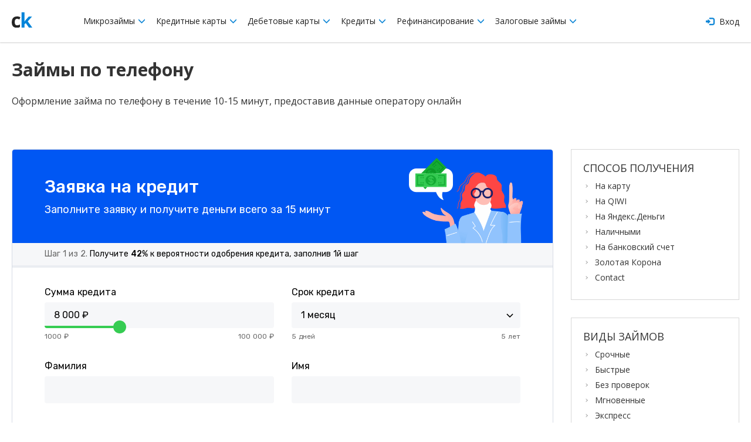

--- FILE ---
content_type: text/html; charset=UTF-8
request_url: https://creditkarm.ru/zaimy/po-telefonu
body_size: 65160
content:
<!DOCTYPE html>
<html xmlns="http://www.w3.org/1999/xhtml">
<head>
    <meta charset="utf-8"/>
    <!--[if IE]>
    <script src="http://html5shiv.googlecode.com/svn/trunk/html5.js"></script>
    <script src="http://ie7-js.googlecode.com/svn/version/2.1(beta4)/IE9.js"></script>
    <![endif]-->
    <meta name="viewport" content="initial-scale=1, maximum-scale=1, user-scalable=no">
    <meta name="description" content="Список МФО где можно подать заявку на займ по телефону не выходя из дома Быстрое одобрение кредита и переводом денег на карту">
    <meta name="mailru-verification" content="519ed04d7d033af6"/>
    <meta name="yandex-verification" content="a2e441e4a4c734ca"/>
    <meta name="google-site-verification" content="yk0T1LGkl4Sa4V6kugNTMmY5lPy-2tt8nAAO0Yb9zWw"/>

    <meta property="og:title" content="Займ по телефону срочно на карту или наличными"/>
    <meta property="og:description" content="Список МФО где можно подать заявку на займ по телефону не выходя из дома Быстрое одобрение кредита и переводом денег на карту"/>
    <meta property="og:type" content="website"/>
    <meta property="og:site_name" content="CreditKarm"/>
    <meta property="og:url" content="https://creditkarm.ru/zaimy/po-telefonu"/>
    <meta property="og:image"
          content="https://creditkarm.ru/creditkarm/img/creditkarm_ru.png"/>
    <meta property="og:image:secure_url"
          content="https://creditkarm.ru/creditkarm/img/creditkarm_ru.png"/>
    <meta property="og:image:width" content="1200"/>
    <meta property="og:image:height" content="630"/>

    
    <link rel="shortcut icon" href="/creditkarm/img/favicon.jpg">
    <link href="/creditkarm/bower_components/bootstrap/dist/css/bootstrap.min.css" rel="stylesheet">
    <link rel="stylesheet"
          href="https://cdnjs.cloudflare.com/ajax/libs/bootstrap-slider/9.5.0/css/bootstrap-slider.min.css">
    <link rel="stylesheet" href="/creditkarm/css/main.css" media="screen, projection"/>
    <link rel="stylesheet" href="/creditkarm/css/modal.css" media="screen, projection"/>
    <link rel="stylesheet" href="/creditkarm/css/twintwoo_popup.css" media="screen, projection"/>
    <link href="https://fonts.googleapis.com/css?family=Open+Sans:300,400,600,700&amp;subset=cyrillic" rel="stylesheet">
    <link rel="stylesheet" href="https://maxcdn.bootstrapcdn.com/font-awesome/4.7.0/css/font-awesome.min.css">
    <title>Займ по телефону срочно на карту или наличными</title>
    
<!-- Global Site Tag (gtag.js) - Google Analytics -->
    <script async src="https://www.googletagmanager.com/gtag/js?id=UA-107382655-1"></script>
    <script>
        window.dataLayer = window.dataLayer || [];

        function gtag() {
            dataLayer.push(arguments)
        };
        gtag('js', new Date());

        gtag('config', 'UA-107382655-1');
    </script>
    <script>window.yaContextCb = window.yaContextCb || []</script>
    <script src="https://yandex.ru/ads/system/context.js" async></script>

    <script>
        window.yaContextCb.push(() => {
            if (window.matchMedia("(max-width: 1024px)").matches) {
                Ya.Context.AdvManager.render({
                    type: 'floorAd',
                    blockId: 'R-A-1674601-1'
                })
            }
        })
    </script>


</head>
<body class="internal_page ">

<div class="wrapper">

        <header class="header">
	<div class="header-inset">
		<a href="#" id="mobMenu" class="burger">
		 	<div class="burger-ico"></div>
		 </a>
		<div class="table_mod">
			<div class="col-sm-2 col-md-1 table_mod_cell">
				<a href="https://creditkarm.ru" class="logo"><img src="/creditkarm/img/ck_logo.svg" alt="creditkarm_logo" yandex-goal="header-logo-click" style="width: 35px;"></a>
			</div>
			<div class="col-sm-8 col-md-9 table_mod_cell">
				<nav id="navigation" class="nav">
					<div class="nav_item">
						<a href="#">
							Микрозаймы
							<i class="glyphicon glyphicon-menu-down"></i>
						</a>
						<div class="sub_menu">
							<a href="https://creditkarm.ru/zaimy">Все микрозаймы</a>
							<a href="https://creditkarm.ru/zaimy/onlajn">Займы онлайн</a>
						</div>
					</div>
					<div class="nav_item">
						<a href="#">
							Кредитные карты
							<i class="glyphicon glyphicon-menu-down"></i>
						</a>
						<div class="sub_menu">
							<a href="https://creditkarm.ru/cards">Популярные кредитные карты</a>
							<a href="https://creditkarm.ru/cards/zayavka-na-kreditnuyu-kartu">Заявка на кредитную карту</a>
							<a href="https://creditkarm.ru/cards/zayavka-na-virtualnuyu-kreditnuyu-kartu">Заявка на виртуальную кредитную карту</a>
						</div>
					</div>
					<div class="nav_item">
						<a href="#">
							Дебетовые карты
							<i class="glyphicon glyphicon-menu-down"></i>
						</a>
						<div class="sub_menu">
							<a href="https://creditkarm.ru/debetovye-karty">Популярные дебетовые карты</a>
							<a href="https://creditkarm.ru/debetovye-karty/zayavka-na-debetovuyu-kartu">Заявка на дебетовую карту</a>
						</div>
					</div>
					<div class="nav_item">
						<a href="#">
							Кредиты
							<i class="glyphicon glyphicon-menu-down"></i>
						</a>
						<div class="sub_menu">
							<a href="https://creditkarm.ru/credit">Потребительские кредиты</a>
							<a href="https://creditkarm.ru/kredity-pod-pts">Кредиты под ПТС</a>
							<a href="https://creditkarm.ru/form">Заявка на кредит</a>
							
						</div>
					</div>
					<div class="nav_item">
						<a href="#">
							Рефинансирование
							<i class="glyphicon glyphicon-menu-down"></i>
						</a>
						<div class="sub_menu">
							<a href="https://creditkarm.ru/refinansirovanie-kreditnyh-kart">Рефинансирование кредитных карт</a>
							<a href="https://creditkarm.ru/refinansirovanie-potrebitelskih-kreditov">Рефинансирование потребительских кредитов</a>
							<a href="https://creditkarm.ru/refinansirovanie-zajmov">Рефинансирование займов</a>
						</div>
					</div>
					<div class="nav_item">
						<a href="#">
							Залоговые займы
							<i class="glyphicon glyphicon-menu-down"></i>
						</a>
						<div class="sub_menu">
							<a href="https://creditkarm.ru/rejting-avtolombardov">Рейтинг автоломбардов</a>
							<a href="https://creditkarm.ru/zajmy-pod-pts">Займы под ПТС</a>
						</div>
					</div>
				</nav>
			</div>
			<div class="col-sm-2 col-md-1 table_mod_cell text-right">
									<a href="https://creditkarm.ru/login" class="log_in">
						<i class="glyphicon glyphicon-log-in"></i>
						Вход
					</a>
							</div>
		</div>
	</div>
</header>
    <div class="content page_content">
        <div class="page_section">
            <div class="special_offer_header">
                <h1 class="title">Займы по телефону</h1>
                <div class="offer_description"><p>Оформление займа по телефону в течение 10-15 минут, предоставив данные оператору онлайн</p></div>
            </div>
            
            
            
            
            
            
            
            
            
            
            
            
            
        </div>
    </div>
    <div class="content page_content">
        <div class="row">
            <div class="col-md-9">
                                    <div class="finance_form">
    
        

        

        

       

        <div id="credithub_widget-form"></div>

        
    
</div>
                                <div class="top-ctg">
                    <a href="https://creditkarm.ru/zaimy/na-kartu/" class="top-ctg-item">На карту</a>
                    <a href="https://creditkarm.ru/zaimy/bez-proverki-kreditnoj-istorii" class="top-ctg-item">Без
                        проверки КИ</a>
                    <a href="https://creditkarm.ru/zaimy/po-pasportu" class="top-ctg-item">По паспорту</a>
                    <a href="https://creditkarm.ru/zaimy/bez-otkaza" class="top-ctg-item">Без отказа</a>
                    <a href="https://creditkarm.ru/zaimy/qiwi" class="top-ctg-item">На Киви</a>
                    <a href="https://creditkarm.ru/zaimy/s-plohoj-kreditnoj-istoriej" class="top-ctg-item">С плохой
                        КИ</a>
                </div>


                                    <ul class="feeds">
                                                                                                    <li class="feeds_item">
    <div class="feeds_item_row">
        <div class="feeds_item_col">
            <img src="/logos/company-1116-DoZarplati.png" alt="partners_img" class="partners_img">
        </div>
        <div class="feeds_item_col">
            <div class="feeds_item_name">До зарплаты</div>
            <span class="amount-human">100 000 ₽</span>
            <div class="feeds_item_th amount_range receive_methods_range" receive_methods_range="Наличными / На карту" amount_range="2000-100000">Сумма </div>
        </div>
        <div class="feeds_item_col processing_time period_range" processing_time="5"
             period_range="7-365">
            5 минут
            <div class="feeds_item_th">Время</div>
        </div>
        <div class="feeds_item_col percentage" percentage="0.5">
            0.5%  в день
            <div class="feeds_item_th">Процент</div>
        </div>

        <div class="feeds_item_col hide_600">
            <a href="/offer/dozarplati"
               yandex-goal=""
               class="partner_link"
                                   target="_blank"
                              >Подробнее</a>
        </div>
    </div>
    <div class="feeds_item_collapse">
        <div title=""
             class="partners_hint"><ul>
<li>Займы от 2 000 до 20 000 под 0%</li>
<li>Сумма микрокредита от 2 000 рублей до 100 000 рублей</li>
<li>Процентная ставка от 0.5% в день</li>
<li>Срок от 7 дней до 12 месяцев</li>
<li>Гражданам РФ с 18 лет</li>
<li>Выдача: наличными в офисе компании, банковская карта</li>
</ul></div>
        <div align="center">
            <a href="/offer/dozarplati"
               yandex-goal=""
               class="partner_link show_600"
                                   target="_blank"
                              >Подробнее</a>
        </div>
    </div>
    <div class="feeds_item_toggle">
        <div class="feeds_circle"></div>
    </div>
    
    
    
    
    
    
</li>

                            
                            
                            
                                                                                <li class="feeds_item">
    <div class="feeds_item_row">
        <div class="feeds_item_col">
            <img src="/logos/88-36.jpg" alt="partners_img" class="partners_img">
        </div>
        <div class="feeds_item_col">
            <div class="feeds_item_name">MoneyMan</div>
            <span class="amount-human">80 000 ₽</span>
            <div class="feeds_item_th amount_range receive_methods_range" receive_methods_range="Карта / Счет" amount_range="1500-80000">Сумма </div>
        </div>
        <div class="feeds_item_col processing_time period_range" processing_time="30"
             period_range="5-126">
            30 минут
            <div class="feeds_item_th">Время</div>
        </div>
        <div class="feeds_item_col percentage" percentage="0.5">
            0.5% в день
            <div class="feeds_item_th">Процент</div>
        </div>

        <div class="feeds_item_col hide_600">
            <a href="/offer/moneyman"
               yandex-goal="partner-moneyman"
               class="partner_link"
                                   target="_blank"
                              >Подробнее</a>
        </div>
    </div>
    <div class="feeds_item_collapse">
        <div title=""
             class="partners_hint"><ul>
<li>Первый заем до 15 дней под 0%</li>
<li>Вероятность одобрения 76%</li>
<li>Сумма от 1 500 до 80 000 рублей</li>
<li>На срок от 5 дней до 18 недель</li>
<li>Процентная ставка от 0.5%  до 0.9% в день</li>
<li>Возраст от 18 лет</li>
<li>Выдача займа: банковская карта, система CONTACT, система ЮНИСТРИМ, система Золотая Корона, банковский перевод</li>
<li>Нужен только паспорт</li>
<li>Возможна отсрочка</li>
</ul></div>
        <div align="center">
            <a href="/offer/moneyman"
               yandex-goal="partner-moneyman"
               class="partner_link show_600"
                                   target="_blank"
                              >Подробнее</a>
        </div>
    </div>
    <div class="feeds_item_toggle">
        <div class="feeds_circle"></div>
    </div>
    
    
    
    
    
    
</li>

                                                            <li class="feeds_item hint_feed feed_help advice_item">
    <div class="feeds_item_row">
        <div class="feeds_item_col">
            <img src="/creditkarm/img/finger-new.svg" alt="finger_img">
        </div>
        <article class="feeds_item_col">
            <div class="feed_text_1">Полезные советы от creditkarm</div>
            <h2 class="feed_text_2">Вот почему займ по телефону так популярен</h2>
            <div class="feed_text_3">Нет возможности или желания оформлять заявку онлайн? Можно оформить займ по телефону:</div>
        </article>
    </div>
    <div class="feeds_item_collapse">
        <div title="" class="partners_hint">
            <ul><li>не требуется выходить из дома;</li>
<li>не нужно никуда передавать личные документы;</li>
<li>не надо заполнять заявку с риском ошибиться в данных;</li>
<li>нет необходимости сканировать и фотографировать паспорт.</li></ul>
<br>
<p>По телефону вы полагаетесь на слух менеджера, поэтому произносите данные четко и понятно.</p>
        </div>
        
            
        
    </div>
    <div class="feeds_item_toggle">
        <div class="feeds_circle"></div>
    </div>
</li>
                            
                            
                            
                                                                                <li class="feeds_item">
    <div class="feeds_item_row">
        <div class="feeds_item_col">
            <img src="/logos/90-wbkir.png" alt="partners_img" class="partners_img">
        </div>
        <div class="feeds_item_col">
            <div class="feeds_item_name">Webbankir</div>
            <span class="amount-human">30 000 ₽</span>
            <div class="feeds_item_th amount_range receive_methods_range" receive_methods_range="Карта / Перевод" amount_range="3000-30000">Сумма </div>
        </div>
        <div class="feeds_item_col processing_time period_range" processing_time="15"
             period_range="7-30">
            15 минут
            <div class="feeds_item_th">Время</div>
        </div>
        <div class="feeds_item_col percentage" percentage="0">
            0% в день
            <div class="feeds_item_th">Процент</div>
        </div>

        <div class="feeds_item_col hide_600">
            <a href="/offer/webbankir"
               yandex-goal="partner-webbankir"
               class="partner_link"
                                   target="_blank"
                              >Подробнее</a>
        </div>
    </div>
    <div class="feeds_item_collapse">
        <div title=""
             class="partners_hint"><ul>
<li>Сумма от 3 000 до 30 000 рублей</li>
<li>На срок от 7 до 30 дней</li>
<li>Процентная ставка от 0% в день для новых клиентов</li>
<li>Нужна справка о доходах</li>
<li>Возможна отсрочка</li>
</ul></div>
        <div align="center">
            <a href="/offer/webbankir"
               yandex-goal="partner-webbankir"
               class="partner_link show_600"
                                   target="_blank"
                              >Подробнее</a>
        </div>
    </div>
    <div class="feeds_item_toggle">
        <div class="feeds_circle"></div>
    </div>
    
    
    
    
    
    
</li>

                            
                            
                            
                                                                                <li class="feeds_item">
    <div class="feeds_item_row">
        <div class="feeds_item_col">
            <img src="/logos/110-67.jpg" alt="partners_img" class="partners_img">
        </div>
        <div class="feeds_item_col">
            <div class="feeds_item_name">Lime</div>
            <span class="amount-human">70 000 ₽</span>
            <div class="feeds_item_th amount_range receive_methods_range" receive_methods_range="Карта / QIWI" amount_range="2000-70000">Сумма </div>
        </div>
        <div class="feeds_item_col processing_time period_range" processing_time="5"
             period_range="7-168">
            5 минут
            <div class="feeds_item_th">Время</div>
        </div>
        <div class="feeds_item_col percentage" percentage="0">
            0% в день
            <div class="feeds_item_th">Процент</div>
        </div>

        <div class="feeds_item_col hide_600">
            <a href="/offer/lime_zaim"
               yandex-goal="partner_lime"
               class="partner_link"
                                   target="_blank"
                              >Подробнее</a>
        </div>
    </div>
    <div class="feeds_item_collapse">
        <div title=""
             class="partners_hint"><ul>
<li>Сумма от 2 000 до 70 000 рублей</li>
<li>Первый займ до 10 000 рублей - 0% в день</li>
<li>На срок от 7 до 168 дней</li>
<li>Процентная ставка от 0% до 1% в день</li>
<li>Возраст от 21 до 65 лет</li>
<li>Выдача займа: банковская карта, Qiwi, ЮMoney, система CONTACT, банковский перевод</li>
<li>Нужен только паспорт</li>
<li>Возможна отсрочка</li>
</ul></div>
        <div align="center">
            <a href="/offer/lime_zaim"
               yandex-goal="partner_lime"
               class="partner_link show_600"
                                   target="_blank"
                              >Подробнее</a>
        </div>
    </div>
    <div class="feeds_item_toggle">
        <div class="feeds_circle"></div>
    </div>
    
    
    
    
    
    
</li>

                            
                            
                            
                                                                                <li class="feeds_item">
    <div class="feeds_item_row">
        <div class="feeds_item_col">
            <img src="/logos/company-86-миг.png" alt="partners_img" class="partners_img">
        </div>
        <div class="feeds_item_col">
            <div class="feeds_item_name">Миг Кредит</div>
            <span class="amount-human">100 000 ₽</span>
            <div class="feeds_item_th amount_range receive_methods_range" receive_methods_range="Карта / Contact" amount_range="3000-100000">Сумма </div>
        </div>
        <div class="feeds_item_col processing_time period_range" processing_time="1"
             period_range="3-365">
            1 минута
            <div class="feeds_item_th">Время</div>
        </div>
        <div class="feeds_item_col percentage" percentage="0.27">
            0.27% в день
            <div class="feeds_item_th">Процент</div>
        </div>

        <div class="feeds_item_col hide_600">
            <a href="/offer/mig_credit"
               yandex-goal="partner_migcredit"
               class="partner_link"
                                   target="_blank"
                              >Подробнее</a>
        </div>
    </div>
    <div class="feeds_item_collapse">
        <div title=""
             class="partners_hint"><ul>
<li>Процентная ставка от 0.27% до 1% в день</li>
<li>Сумма от 3 000 до 100 000 рублей</li>
<li>На срок от 3 дней до 1 года</li>
<li>Возраст от 21 лет</li>
<li>Выдача займа: банковская карта, банковский счет, система CONTACT, система ЮНИСТРИМ, система ЛИДЕР</li>
<li>Нужна справка о доходах</li>
<li>Возможна отсрочка</li>

</ul></div>
        <div align="center">
            <a href="/offer/mig_credit"
               yandex-goal="partner_migcredit"
               class="partner_link show_600"
                                   target="_blank"
                              >Подробнее</a>
        </div>
    </div>
    <div class="feeds_item_toggle">
        <div class="feeds_circle"></div>
    </div>
    
    
    
    
    
    
</li>

                            
                                                            <div class="feed_item feed_rating feed_help">
  <img src="/creditkarm/img/feed_rate_image.jpg"
       alt="Подбор кредита онлайн на CreditHub.ru">
  <div class="feed_rating_info">
    <h2 class="feed_text_2">Подбор кредита онлайн на Credithub.ru</h2>
    <p>Заполните единую заявку и узнайте, в каких банках вам одобрят кредит</p>
    <a href="https://credithub.ru/instant-credit" target="blank" class="partner_link">Подобрать кредит</a>
  </div>
</div>

                            
                                                            <!-- <div class="feeds_item_toggle show_600">
        <div class="feeds_circle"></div>
    </div> -->
    

                            
                                                                                <li class="feeds_item">
    <div class="feeds_item_row">
        <div class="feeds_item_col">
            <img src="/logos/company-868-joymoney_new_logo_blu.png" alt="partners_img" class="partners_img">
        </div>
        <div class="feeds_item_col">
            <div class="feeds_item_name">Joy Money</div>
            <span class="amount-human">60 000 ₽</span>
            <div class="feeds_item_th amount_range receive_methods_range" receive_methods_range="На карту / QIWI" amount_range="3000-60000">Сумма </div>
        </div>
        <div class="feeds_item_col processing_time period_range" processing_time="5"
             period_range="7-120">
            5 минут
            <div class="feeds_item_th">Время</div>
        </div>
        <div class="feeds_item_col percentage" percentage="1">
            0% в день
            <div class="feeds_item_th">Процент</div>
        </div>

        <div class="feeds_item_col hide_600">
            <a href="/offer/joymoney"
               yandex-goal=""
               class="partner_link"
                                   target="_blank"
                              >Подробнее</a>
        </div>
    </div>
    <div class="feeds_item_collapse">
        <div title=""
             class="partners_hint"><ul>
<li><b>Первый займ от 3 000 до 6 000 руб. на срок до 7 дней под 0%!</b></li>
<li>Сумма от 3 000 до 60 000 рублей</li>
<li>Срок от 5 до 126 дней</li>
<li>Процентная ставка от 0% - 1% в день</li>
<li>Выдача займа: на банковскую карту, WebMoney, Qiwi, ЮMoney, Элекснет</li>
<li>Возраст заемщика от 23 лет</li>
</ul></div>
        <div align="center">
            <a href="/offer/joymoney"
               yandex-goal=""
               class="partner_link show_600"
                                   target="_blank"
                              >Подробнее</a>
        </div>
    </div>
    <div class="feeds_item_toggle">
        <div class="feeds_circle"></div>
    </div>
    
    
    
    
    
    
</li>

                            
                            
                            
                                                    
                        
                                                    <li class="feeds_item hint_feed_3 feed_help">
    <div class="feeds_item_row">
        <div class="feeds_item_col">
            <img src="/creditkarm/img/chat.png" alt="chat_img">
        </div>
        <div class="feeds_item_col">
            <div class="feed_text_2">Напишите отзыв о банке!</div>
            <div class="feed_text_3">
                Поделитесь своим опытом с другими пользователями.
            </div>
        </div>
        <div class="feeds_item_col hide_600">
            <a href="https://creditkarm.ru/review/create" class="carma_btn">Написать</a>
        </div>
    </div>
    <!-- <div class="feeds_item_toggle show_600">
        <div class="feeds_circle"></div>
    </div> -->
    <a href="https://creditkarm.ru/review/create" class="feed_help_link show_600">Перейти</a>
</li>
                                            </ul>
                
                
                <div class="offer_description">
                    <h2>Займ по телефону</h2>

<p><a href="https://creditkarm.ru/all" target="_blank">Микрофинансовые организации</a> постоянно расширяют спектр своих услуг, чтобы создать максимально удобные условия получения денег для клиентов. Многие из них предлагают <a href="https://creditkarm.ru/" target="_blank">оформить займ</a> по телефону. Мы расскажем, как это сделать и получить средства с первого раза.Как и при оформлении онлайн, главный документ, по которому принимается решение – заявка. Только в этом случае ее будет заполнять сотрудник компании, в которую вы обратились. Оформление можно пройти с помощью смс или звонка на горячую линию.</p>

<p>В первом случае нужно отправить смс с желаемой суммой и сроком на телефонный номер
микрофинансового учреждения. В ответ придут указания, какие данные о себе необходимо
отправить. Если вы все укажите правильно и информации будет достаточно, заявку одобрят.
Если нет, то вам перезвонят с дополнительными вопросами. Позвонив на горячую линию, вам будет необходимо продиктовать все требуемые данные для заявки сотруднику отдела кредитования. Оформляя <a href="https://creditkarm.ru/zaimy/na-kartu" target="_blank">займ на карту</a> по телефону, важно четко отвечать на вопросы, ведь если представитель компании неправильно расслышит ответ, вам могут ответить отказом. Это единственный минус такого способа оформления, по сравнению с онлайн заявкой, где вы можете своими глазами убедиться в правильности заполнения.</p>

<p>Важный момент – у некоторых МФО запросы, оставленные через звонок сотруднику, дают
возможность получить лишь предварительное одобрение. После него представитель компании
сообщит вам адреса ближайших отделений и время их работы. Окончательное решение будет принято при личной встрече с представителем организации. Она может пройти в их офисе, либо по удобному вам адресу, если МФО предлагает такую услугу. После того, как предоставите оригинал паспорта, вам перечислят деньги на карту или выдадут на руки.</p>

<p>Выбирая микрофинансовую структуру, где можно получить займ по телефону срочно,
обращайте внимание на их режим работы. Одни компании принимают заявки лишь в рабочее
время в будние дни, другие делают это в любое время, но не рассматривают ночью, но все
больше из них работают круглосуточно в полноценном формате. Можно получить займ по телефону на карту, <a href="https://creditkarm.ru/zaimy/nalichnymi" target="_blank">наличными</a> или онлайн переводом, способ получения вы выбираете во время разговора с сотрудником.  Для успешного решения необходимо указывать номер той банковской карты, которая оформлена на имя получателя экспресс кредита.</p>

<p>Кого-то может испугать необходимость диктовать свои личные данные и номер карты.
Деятельность МФО, в том числе их работа с персональными данными клиентов, строго
регулируется законодательством. Главное убедитесь, что Вы звоните именно по тому номеру,
который указан на сайте проверенной организации. Подобрать наиболее подходящее МФО можно на нашем сайте – автоматическая онлайн система предложит выгодные условия от разных организаций в зависимости от введенных вами исходных данных. Здесь можно найти как традиционные онлайн микрозаймы, так и специальные программы для <a href="https://creditkarm.ru/zaimy/studentam" target="_blank">для студентов</a>, <a href="https://creditkarm.ru/zaimy/pensioneram" target="_blank">пенсионеров</a> и иностранцев.</p>
                </div>

                                    <div class="author_block">
    <div class="author_thumbnail">
        <div class="thumbnail_img">
            <span class="thumbnail_avatar"></span>
        </div>
        <div class="thumbnail_text">
            <h4>Ольга Зайцева</h4>
            <span>автор</span>
        </div>
    </div>
</div>
                
            </div>
            <div class="col-md-3">
                
                <aside class="sidebar">
                    <div class="aside_element">
        <div class="aside_element_title">СПОСОБ ПОЛУЧЕНИЯ</div>
        <ul class="list_3">
                                                <li class="">
                        <a href="https://creditkarm.ru/zaimy/na-kartu">На карту</a>
                    </li>
                                                                <li class="">
                        <a href="https://creditkarm.ru/zaimy/qiwi">На QIWI</a>
                    </li>
                                                                <li class="">
                        <a href="https://creditkarm.ru/zaimy/na-yandeks-koshelek">На Яндекс.Деньги</a>
                    </li>
                                                                <li class="">
                        <a href="https://creditkarm.ru/zaimy/nalichnymi">Наличными</a>
                    </li>
                                                                <li class="">
                        <a href="https://creditkarm.ru/zaimy/na-bankovskiy-schet">На банковский счет</a>
                    </li>
                                                                <li class="">
                        <a href="https://creditkarm.ru/zaimy/zolotaya-korona">Золотая Корона</a>
                    </li>
                                                                <li class="">
                        <a href="https://creditkarm.ru/zaimy/contact">Contact</a>
                    </li>
                                        <li class="list_3_more">
                <span class="list_3_more_text">Посмотреть</span>
                (<span class="list_3_more_count"></span>)
            </li>
        </ul>
    </div>
                                        <div class="aside_element">
        <div class="aside_element_title">ВИДЫ ЗАЙМОВ</div>
        <ul class="list_3">
                                                <li class="">
                        <a href="https://creditkarm.ru/zaimy/srochnye">Срочные</a>
                    </li>
                                                                <li class="">
                        <a href="https://creditkarm.ru/zaimy/bystrye">Быстрые</a>
                    </li>
                                                                <li class="">
                        <a href="https://creditkarm.ru/zaimy/bez-proverki-kreditnoj-istorii">Без проверок</a>
                    </li>
                                                                <li class="">
                        <a href="https://creditkarm.ru/zaimy/mgnovennye">Мгновенные</a>
                    </li>
                                                                <li class="">
                        <a href="https://creditkarm.ru/zaimy/ekspress">Экспресс</a>
                    </li>
                                                                <li class="">
                        <a href="https://creditkarm.ru/zaimy/bankovskie">Банковские</a>
                    </li>
                                                                <li class="">
                        <a href="https://creditkarm.ru/zaimy/v-den-obrashcheniya">В день обращения</a>
                    </li>
                                                                <li class="">
                        <a href="https://creditkarm.ru/zaimy/novye">Новые</a>
                    </li>
                                                                <li class="">
                        <a href="https://creditkarm.ru/zaimy/avtomaticheskie">Автоматические</a>
                    </li>
                                                                <li class="">
                        <a href="https://creditkarm.ru/zaimy/mikrokredit-na-kartu-online">Микрокредит на карту</a>
                    </li>
                                        <li class="list_3_more">
                <span class="list_3_more_text">Посмотреть</span>
                (<span class="list_3_more_count"></span>)
            </li>
        </ul>
    </div>
                                        <div class="aside_element">
        <div class="aside_element_title">ПОПУЛЯРНЫЕ ЗАЙМЫ</div>
        <ul class="list_3">
                                                <li class="">
                        <a href="https://creditkarm.ru/zaimy/onlajn">Онлайн</a>
                    </li>
                                                                <li class="">
                        <a href="https://creditkarm.ru/zaimy/bez-otkaza">Без отказа</a>
                    </li>
                                                                <li class="">
                        <a href="https://creditkarm.ru/zaimy/dlya-ispravleniya-kreditnoi-istorii">Исправление КИ</a>
                    </li>
                                                                <li class="">
                        <a href="https://creditkarm.ru/zaimy/besprocentnye">Беспроцентные</a>
                    </li>
                                                                <li class="">
                        <a href="https://creditkarm.ru/zaimy/do-zarplaty">До зарплаты</a>
                    </li>
                                                                <li class="">
                        <a href="https://creditkarm.ru/zaimy/po-pasportu">По паспорту</a>
                    </li>
                                                                <li class="">
                        <a href="https://creditkarm.ru/zaimy/bez-poruchitelei">Без поручителей</a>
                    </li>
                                                                <li class="">
                        <a href="https://creditkarm.ru/zaimy/bez-spravok">Без справок</a>
                    </li>
                                                                <li class="">
                        <a href="https://creditkarm.ru/zaimy/vygodnye">Выгодные</a>
                    </li>
                                                                <li class="">
                        <a href="https://creditkarm.ru/zaimy/mikrozajmy-na-kartu">Микрозаймы на карту</a>
                    </li>
                                        <li class="list_3_more">
                <span class="list_3_more_text">Посмотреть</span>
                (<span class="list_3_more_count"></span>)
            </li>
        </ul>
    </div>
                    <div class="aside_element">
        <div class="aside_element_title">ОСОБЫЕ СЛУЧАИ</div>
        <ul class="list_3">
                                                <li class="">
                        <a href="https://creditkarm.ru/zaimy/s-plohoj-kreditnoj-istoriej">С плохой кредитной историей</a>
                    </li>
                                                                <li class="">
                        <a href="https://creditkarm.ru/zaimy/pod-zalog-nedvizhimosti">Под залог недвижимости</a>
                    </li>
                                                                <li class="">
                        <a href="https://creditkarm.ru/zaimy/pod-zalog-avto">Под залог авто</a>
                    </li>
                                                                <li class="active">
                        <a href="https://creditkarm.ru/zaimy/po-telefonu">По телефону</a>
                    </li>
                                                                <li class="">
                        <a href="https://creditkarm.ru/zaimy/na-dom">На дом</a>
                    </li>
                                        <li class="list_3_more">
                <span class="list_3_more_text">Посмотреть</span>
                (<span class="list_3_more_count"></span>)
            </li>
        </ul>
    </div>
                    <div class="aside_element">
        <div class="aside_element_title">КОМУ ВЫДАЕТСЯ</div>
        <ul class="list_3">
                                                <li class="">
                        <a href="https://creditkarm.ru/zaimy/bezrabotnym">Безработным</a>
                    </li>
                                                                <li class="">
                        <a href="https://creditkarm.ru/zaimy/pensioneram">Пенсионерам</a>
                    </li>
                                                                <li class="">
                        <a href="https://creditkarm.ru/zaimy/studentam">Студентам</a>
                    </li>
                                                                <li class="">
                        <a href="https://creditkarm.ru/zaimy/s-18-let">С 18 лет</a>
                    </li>
                                        <li class="list_3_more">
                <span class="list_3_more_text">Посмотреть</span>
                (<span class="list_3_more_count"></span>)
            </li>
        </ul>
    </div>
                    <div class="aside_element">
        <div class="aside_element_title">ПО СУММЕ</div>
        <ul class="list_3">
                                                <li class="">
                        <a href="https://creditkarm.ru/zaimy/500">500 рублей</a>
                    </li>
                                                                <li class="">
                        <a href="https://creditkarm.ru/zaimy/1000">1000 рублей</a>
                    </li>
                                                                <li class="">
                        <a href="https://creditkarm.ru/zaimy/5000">5000 рублей</a>
                    </li>
                                                                <li class="">
                        <a href="https://creditkarm.ru/zaimy/10000">10000 рублей</a>
                    </li>
                                                                <li class="">
                        <a href="https://creditkarm.ru/zaimy/15000">15000 рублей</a>
                    </li>
                                                                <li class="">
                        <a href="https://creditkarm.ru/zaimy/20000">20000 рублей</a>
                    </li>
                                                                <li class="">
                        <a href="https://creditkarm.ru/zaimy/25000">25000 рублей</a>
                    </li>
                                                                <li class="">
                        <a href="https://creditkarm.ru/zaimy/30000">30000 рублей</a>
                    </li>
                                                                <li class="">
                        <a href="https://creditkarm.ru/zaimy/40000">40000 рублей</a>
                    </li>
                                                                <li class="">
                        <a href="https://creditkarm.ru/zaimy/50000">50000 рублей</a>
                    </li>
                                                                <li class="">
                        <a href="https://creditkarm.ru/zaimy/60000">60000 рублей</a>
                    </li>
                                                                <li class="">
                        <a href="https://creditkarm.ru/zaimy/100000">100000 рублей</a>
                    </li>
                                        <li class="list_3_more">
                <span class="list_3_more_text">Посмотреть</span>
                (<span class="list_3_more_count"></span>)
            </li>
        </ul>
    </div>
                    <div class="aside_element">
        <div class="aside_element_title">ПО СРОКУ</div>
        <ul class="list_3">
                                                <li class="">
                        <a href="https://creditkarm.ru/zaimy/dolgosrochnye">На год</a>
                    </li>
                                                                <li class="">
                        <a href="https://creditkarm.ru/zaimy/kratkosrochnye">Краткосрочные</a>
                    </li>
                                        <li class="list_3_more">
                <span class="list_3_more_text">Посмотреть</span>
                (<span class="list_3_more_count"></span>)
            </li>
        </ul>
    </div>
                                        <div class="credit_banner offer_page_banner">
		<div class="credit_banner_title">Узнайте ваши шансы на получение кредита</div>
		<div class="question_mark"><img src="/creditkarm/img/offer_icon_banner.png" alt=""></div>
		
		<div id="credithub_widget-sidebar"></div>
</div>
                </aside>
            </div>
        </div>

    </div>

    <div class="content page_content share_toolbox">
        <div class="dib">
            Рассказать друзьям:
        </div>
        <div class="dib">
            <div class="addthis_inline_share_toolbox"></div>
        </div>
    </div>
    <footer class="content footer">
    <div class="content-inset">
        <div class="row ">
            <div class="col-sm-4">
                <p class="footer_text_h">© 2011-2026 <br> «CreditKarm»</p>
                <p class="footer_text_h footer_mob_text">
                    Пользуясь сервисом CreditKarm я подтверждаю,
                    что согласен с правилами пользования сервисом,
                    являюсь гражданином РФ и мне больше 18 лет
                </p>
                
                <div class="social">


                    <a class="fa fa-vk" target="_blank" rel="nofollow" href="https://vk.com/creditkarm"></a>
                    <!-- <a class="fa fa-facebook" target="_blank" rel="nofollow" href="https://www.facebook.com/CreditKarm-1883171171922088/"></a> -->
                    <a class="fa fa-odnoklassniki" target="_blank" rel="nofollow"
                       href="https://ok.ru/group/54265373524048"></a>
                </div>
            </div>
            <div class="col-sm-2">
                <ul class="list">
                    <li><a href="https://creditkarm.ru/form" yandex-goal="footer_credit">Получить кредит</a></li>
                    <li><a href="https://creditkarm.ru/calculator" yandex-goal="footer_credit">Кредитный калькулятор</a>
                    </li>
                    <li><a href="https://credithub.ru/?utm_source=stk&utm_campaign=creditkarm_ru&utm_medium=main_page"
                           target="_blank">Подбор займов</a></li>
                    <li>
                        <a href="https://credithub.ru/credit-score?utm_source=stk&utm_campaign=creditkarm_ru&utm_medium=credit_score"
                           target="_blank">Кредитный рейтинг</a></li>
                    <li><a href="https://creditkarm.ru/rules" yandex-goal="footer_rules">Правила</a></li>
                    <li><a href="https://creditkarm.ru/policy" yandex-goal="footer_rules">Политика</a></li>
                    <li><a href="https://creditkarm.ru/content" yandex-goal="footer_rules">Правила размещения контента</a>
                    </li>
                    <li><a href="https://creditkarm.ru/agree" yandex-goal="footer_rules">Пользовательское соглашение</a>
                    </li>
                    <li><a href="https://creditkarm.ru/personal-data" yandex-goal="footer_rules">Персональные данные в
                            Российской Федерации</a></li>
                    <li><a href="https://creditkarm.ru/about" yandex-goal="footer_about">О нас</a></li>
                    <li><a href="https://creditkarm.ru/feedback" yandex-goal="footer_feedback">Контакты</a></li>
                
                <!-- <li><a href="http://webmasters.leadia.ru/main/description/paydayru" yandex-goal="footer_partner_link"> Партнерская программа </a></li> -->
                </ul>
                
            </div>
            <div class="col-sm-6">
                <p class="footer_mob_text">
                    Услугу подбора предложений «CreditKarm» предоставляет ООО «Юстива», ОГРН 1177847401500, ИНН
                    7813295787. Сайт оказывает бесплатные услуги по подбору кредитных продуктов для клиентов, а
                    именно предлагает клиенту список предложений кредитных учреждений, некредитных финансовый
                    организаций, в которые клиент может обратиться с целью оформления заявки на кредитный продукт.
                    Проект «CreditKarm» не является банком или кредитором, не относится к финансовым учреждениям и не
                    несёт ответственности за последствия любых заключенных договоров кредитования или условия по
                    заключенным договорам.
                    <br>
                    Условия предоставления займа
                    <br>
                    Возраст заёмщика — от 18 лет. Займы выдаются партнерами на сумму от 1 000 до 100 000 рублей включительно на срок от 1 до 52 недель.
                    Полная стоимость кредита (ПСК) может составлять от 0 до 292% годовых.
                    <br>
                    Чтобы оформить заявку на получение займа, необходимо заполнить анкету на сайте проекта.
                    <br>
                    По любым вопросам (в том числе по вопросам отписки от рассылки) вы можете связаться со специалистами сервиса по электронной почте
                    support@emails.creditkarm.ru. Для направления запросов государственных органов и
                    деловых предложений просим использовать электронную почту, указанную в ЕГРЮЛ по поиску ООО «Юстива», ИНН 7813295787.
                    Юридический адрес: 420500, РФ, Республика Татарстан, Верхнеуслонский район, город Иннополис, улица Университетская, дом 7, офис 503.
                </p>
            </div>
        </div>
    </div>
</footer>
    
    <img src="//cpa.leadia.org/api/track?utm_source=https%3A%2F%2Fcreditkarm.ru%2Fzaimy%2Fpo-telefonu&utm_medium=affiliate&utm_campaign=creditkarm.ru&aff_id=2&aff_sub="
     style="position:absolute; left:-9999px;">
</div><!-- #wrapper -->

<!--<div class="popup-initial" id="popupBubble" style="display: none;">
    <button id="popupClose" class="popup-initial__close"></button>
    <div class="popup-initial__dialog">
        <div class="popup-initial__image">
            <img src="/creditkarm/img/dolg.png" alt="">
        </div>
        <p class="popup-initial__main-text">
            Заполни анкету и узнайте, можно ли оформить банкротство и списать все долги законно!
        </p>
        <a href="https://q72979.quizgo.me?utm_source=creditkarm&utm_medium=cpm&utm_campaign=bankrupt-popup&utm_content=banner1"
           target="_blank" id="popupOuterLink" class="popup-initial__button button button&#45;&#45;primary">
            Заполнить заявку
        </a>
    </div>
</div>
<div id="popup-initial-backdrop" class="popup-initial-backdrop" style="display: none;"></div>-->

<script src="/creditkarm/bower_components/jquery/dist/jquery.min.js"></script>
<script src="/creditkarm/bower_components/jquery-ui/jquery-ui.min.js"></script>
<script src="/creditkarm/bower_components/bootstrap/dist/js/bootstrap.min.js"></script>
<script src="https://cdnjs.cloudflare.com/ajax/libs/jquery-cookie/1.4.1/jquery.cookie.min.js"></script>

<script src="/creditkarm/js/main.js"></script>
<script src="/creditkarm/js/modals.js"></script>
<!--<script src="/creditkarm/js/twintwoo_popup.js"></script>-->

<!-- Yandex.Metrika counter -->
<script type="text/javascript">
    (function (d, w, c) {
        (w[c] = w[c] || []).push(function() {
            try {
                w.yaCounter41781994 = new Ya.Metrika({
                    id:41781994,
                    clickmap:true,
                    trackLinks:true,
                    accurateTrackBounce:true,
                    trackHash:true
                });
            } catch(e) { }
        });

        var n = d.getElementsByTagName("script")[0],
            s = d.createElement("script"),
            f = function () { n.parentNode.insertBefore(s, n); };
        s.type = "text/javascript";
        s.async = true;
        s.src = "https://mc.yandex.ru/metrika/watch.js";

        if (w.opera == "[object Opera]") {
            d.addEventListener("DOMContentLoaded", f, false);
        } else { f(); }
    })(document, window, "yandex_metrika_callbacks");
</script>
<noscript><div><img src="https://mc.yandex.ru/watch/41781994" style="position:absolute; left:-9999px;" alt="" /></div></noscript>
<!-- /Yandex.Metrika counter -->

<script type="text/javascript">
    $(document).ready(function() {
        // При клике на элементе, у которого есть атрибут yandex-goal отправить в yandex метрику
        // цель с названием, которое храниться в этом атрибуте
        $('[yandex-goal]').on('click', function (e) {
            try{
                yaCounter41781994.reachGoal($(e.target).attr('yandex-goal'));
                console.log("Sent yandex metrika goal " + $(e.target).attr('yandex-goal'));
            }catch (e) {
                console.log(e);
            }
        })
    });
</script>

<script type="text/javascript" >
    (function (d, w, c) {
        (w[c] = w[c] || []).push(function() {
            try {
                w.bokettoCounter3 = new Boketto.Analytics({
                    id: 3
                });
            } catch(e) { }
        });
        var n = d.getElementsByTagName("script")[0],
            s = d.createElement("script"),
            f = function () { n.parentNode.insertBefore(s, n); };
        s.type = "text/javascript";
        s.async = true;
        s.src = "https://stats.seqvoya.com/tag.js";
        if (w.opera == "[object Opera]") {
            d.addEventListener("DOMContentLoaded", f, false);
        } else { f(); }
    })(document, window, "bkt_counter");
</script>

    <script src="https://crt.leadcraft.ru/js/loader.js"></script>
    
    <script src="/creditkarm/bower_components/jquery-ui/jquery-ui.min.js"></script>
<script src="/creditkarm/bower_components/jqueryui-touch-punch/jquery.ui.touch-punch.min.js"></script>
<script src="/creditkarm/bower_components/jquery-validation/dist/jquery.validate.min.js"></script>
<script src="/creditkarm/bower_components/jquery-mask-plugin/dist/jquery.mask.min.js"></script>
<script src="/creditkarm/bower_components/js-cookie/src/js.cookie.js"></script>
<script src="/creditkarm/bower_components/underscore/underscore-min.js"></script>


<script>
	function getParameterByName(name) {
		name = name.replace(/[\[]/, "\\[").replace(/[\]]/, "\\]");
		var regex = new RegExp("[\\?&]" + name + "=([^&#]*)"),
				results = regex.exec(location.search);
		return results === null ? "" : decodeURIComponent(results[1].replace(/\+/g, " "));
	}

	window.paydayru = {
		'userid': "10863",
		'subaccount': "",
		'client_ip': "3.19.240.35",
		'template': "form_master_paydayru-default-draft",
		'product': "paydayru",
		'form_page': window.location.href,
		'referer': document.referrer,
		'amount': (getParameterByName('amount') ? getParameterByName('amount') : ''),
		'term': (getParameterByName('term') ? getParameterByName('term') : ''),
		'ag': (getParameterByName('ag') ? getParameterByName('ag') : ''),
			};

			window.form_flag_js = 0;
	
</script>

	<script type="text/javascript">
		var sliderFlag = 1;
	</script>

<script src="/creditkarm/js/filter.js"></script>
<script src="/creditkarm/js/slider.js"></script>
<script src="/creditkarm/js/cashalot_mobile.form.js"></script>
<script src="/creditkarm/js/dropdown.js"></script>
<script src="/creditkarm/js/radio_check.js"></script>
<script src="/creditkarm/js/script.js"></script>
    <script>
        let output = document.querySelector('.thumbnail_avatar'),
            authorName = document.querySelector('.thumbnail_text h4'),
            firstLetter = authorName.textContent[0].toUpperCase();

            output.textContent = firstLetter;
    </script>

<script type="text/javascript" src="//s7.addthis.com/js/300/addthis_widget.js#pubid=ra-5996b1909b0dfa3c"></script>
<script type="text/javascript"
        src="//api.venyoo.ru/wnew.js?wc=venyoo/default/science&widget_id=5496108874465280"></script>

<!-- Facebook Pixel Code -->
<script>  !function (f, b, e, v, n, t, s) {
        if (f.fbq) return;
        n = f.fbq = function () {
            n.callMethod ? n.callMethod.apply(n, arguments) : n.queue.push(arguments)
        };
        if (!f._fbq) f._fbq = n;
        n.push = n;
        n.loaded = !0;
        n.version = '2.0';
        n.queue = [];
        t = b.createElement(e);
        t.async = !0;
        t.src = v;
        s = b.getElementsByTagName(e)[0];
        s.parentNode.insertBefore(t, s)
    }(window, document, 'script', 'https://connect.facebook.net/en_US/fbevents.js');
    fbq('init', '1894344284220219');
    fbq('track', 'PageView');</script>

<!-- Rating@Mail.ru counter -->
<script type="text/javascript">
    var _tmr = window._tmr || (window._tmr = []);
    _tmr.push({id: "2946671", type: "pageView", start: (new Date()).getTime()});
    (function (d, w, id) {
        if (d.getElementById(id)) return;
        var ts = d.createElement("script");
        ts.type = "text/javascript";
        ts.async = true;
        ts.id = id;
        ts.src = (d.location.protocol == "https:" ? "https:" : "http:") + "//top-fwz1.mail.ru/js/code.js";
        var f = function () {
            var s = d.getElementsByTagName("script")[0];
            s.parentNode.insertBefore(ts, s);
        };
        if (w.opera == "[object Opera]") {
            d.addEventListener("DOMContentLoaded", f, false);
        } else {
            f();
        }
    })(document, window, "topmailru-code");
</script>
<noscript>
    <div>
        <img src="//top-fwz1.mail.ru/counter?id=2946671;js=na" style="border:0;position:absolute;left:-9999px;" alt=""/>
    </div>
</noscript>
<!-- //Rating@Mail.ru counter -->

<!-- Rating@Mail.ru counter -->
<script type="text/javascript">
    var _tmr = window._tmr || (window._tmr = []);
    _tmr.push({id: "2946668", type: "pageView", start: (new Date()).getTime()});
    (function (d, w, id) {
        if (d.getElementById(id)) return;
        var ts = d.createElement("script");
        ts.type = "text/javascript";
        ts.async = true;
        ts.id = id;
        ts.src = (d.location.protocol == "https:" ? "https:" : "http:") + "//top-fwz1.mail.ru/js/code.js";
        var f = function () {
            var s = d.getElementsByTagName("script")[0];
            s.parentNode.insertBefore(ts, s);
        };
        if (w.opera == "[object Opera]") {
            d.addEventListener("DOMContentLoaded", f, false);
        } else {
            f();
        }
    })(document, window, "topmailru-code");
</script>
<noscript>
    <div>
        <img src="//top-fwz1.mail.ru/counter?id=2946668;js=na" style="border:0;position:absolute;left:-9999px;" alt=""/>
    </div>
</noscript>
<!-- //Rating@Mail.ru counter -->









<script>
    (window.Image ? (new Image()) : document.createElement('img')).src = 'https://vk.com/rtrg?p=VK-RTRG-194868-8R2iM';
</script>

<!--<script type="text/javascript">var leadia_custom_param = {"webmaster":{"subaccount":"","product":"paydayru"},"widgetStyle":{"position":"right","horizontalMargin":"0"},"presetStyle":"blue"};</script>
<script type="text/javascript" src="//api.spotleadia.com/wnew.js?wc=leadia/default/scenario&w=10863&p=paydayru"></script>-->


            <script src="https://widget.twintwoo.ai/v2/widget.js" defer>
            const crate = new Crate({
                shard: 'https://credithub.twintwoo.ai/creditbot?type=iframe',
                glyph: ['https://twintwoo-prod-media.s3.eu-central-1.amazonaws.com/Mj9WGhUOHgdrID0Off2JZmjgoyfO2Lio8D3WxMcva24jOaZpVxj9U02WGPbG0Tz4.jpeg',
                    '80%'],
                location: [-20, -20],
                start: 60000,
                color: "#2A65FF",
                size: "medium",
                icon: "circle",
                startOnMobile: true,
                mobileWindowHeight: 100,
                mobilePadding: false,
                animation: 'coin',
                pulsation: false,
                appId: 'd41d0336-d901-4070-a38c-76b12c1edfff'
            })
        </script>
    
<script>
    (function (d, w, c) {
        (w[c] = w[c] || []).push(function () {
            try {
                new CredithubWidgetForm.init({
                    color: 'blue',
                    id: 2,
                    target: 'credithub_widget-form',
                });
            } catch (e) {
            }
        });
        var n = d.getElementsByTagName("script")[0],
            s = d.createElement("script"),
            f = function () {
                n.parentNode.insertBefore(s, n);
            };
        s.type = "text/javascript";
        s.async = true;
        s.src = "https://wt.credithub.ru/form.js";
        if (w.opera == "[object Opera]") {
            d.addEventListener("DOMContentLoaded", f, false);
        } else {
            f();
        }
    })(document, window, "credithub_widget_form");
</script>

<script>
    (function (d, w, c) {
        (w[c] = w[c] || []).push(function () {
            try {
                new CredithubWidget.InstantCreditForm({
                    color: 'blue',
                    id: 1,
                    buttonText: 'Узнать',
                    target: 'credithub_widget-sidebar',
                });
            } catch (e) {
            }
        });
        var n = d.getElementsByTagName("script")[0],
            s = d.createElement("script"),
            f = function () {
                n.parentNode.insertBefore(s, n);
            };
        s.type = "text/javascript";
        s.async = true;
        s.src = "https://wt.credithub.ru/main.js";
        if (w.opera == "[object Opera]") {
            d.addEventListener("DOMContentLoaded", f, false);
        } else {
            f();
        }
    })(document, window, "credithub_widget");
</script>

</body>
</html>


--- FILE ---
content_type: application/javascript; charset=utf-8
request_url: https://creditkarm.ru/creditkarm/js/modals.js
body_size: 4262
content:
$('document').ready(function () {

    function addEvent(obj, evt, fn) {
        if (obj.addEventListener) {
            obj.addEventListener(evt, fn, false);
        }
        else if (obj.attachEvent) {
            obj.attachEvent("on" + evt, fn);
        }
    }

    $(window).scroll( function(){
        // показываем попап для подписку на рассылку, после того, как человек проскролил 9% страницы 
        if($(window).scrollTop() / $(document).height() > 0.09) {
            if (!$.cookie('exit_popup_closed')) {
                $('#exitPopup').fadeIn(300, function () {
                    try {
                        yaCounter41781994.reachGoal('subscription_popup_show');
                    } catch (e) {
                        console.log(e);
                    }
                })
            }                   
        }
    } );

    $('#exitPopupClose').on('click', function() {
	    $.cookie('exit_popup_closed', true, {expires: 3, path: '/'});
        try {
            yaCounter41781994.reachGoal('subscription_popup_close');
        } catch (e) {
            console.log(e);
        }
        $('#exitPopup').fadeOut(300)
    });

    $('.exit_popup_step_1').on('submit', function(e) {
        e.preventDefault();

        $('#exitPopupToStep2').prop('disabled', true);
        
        $.ajax({
            url: '/api/v1/user/popup/registration',
            type: 'post',
            dataType: 'json',
            data: {
                data: {'email': $('#exitPopup .exit_popup_input').val()}
            },
            success: function(data) {
                // высталяем куку, чтобы не показывать попап пользователю в следующий раз
	            $.cookie('exit_popup_closed', true, {expires: 365*5, path: '/'});
                  
                // вызываем достижение цели для метрики
                try {
                    yaCounter41781994.reachGoal('subscribed_from_popup');
                } catch (e) {
                    console.log(e);
                }

                $('.exit_popup_step_2').fadeIn(100);
                setTimeout(function(){
                    $('#exitPopup').fadeOut(200);
                }, 5000);
            },
            error: function(data) {
                $('#exitPopupToStep2').prop('disabled', false);
                $('#exitPopup .exit_popup_input').addClass('error').effect("highlight", {color: "#FFD6D6"}, 300);
            }
        })
    });

    $('#exitPopup .exit_popup_input').keypress(function() {
        $(this).removeClass('error');
    });

   // var urlRegStr = window.location.pathname;

   // function callMainModal() {
   //     // Не показываем модальку на странице подтверждения регистрации /registration/* и отписки /unsubscribe/*
   //     if ( (urlRegStr.indexOf("registration") < 0) && (urlRegStr.indexOf("unsubscribe") < 0)) {
   //         $('#modal_window_main').addClass('active');
   //         $('body').css({
   //             'overflow': 'hidden'
   //         });
   //     }
   // }

   // //calling of Modal in 1 minute

   // setTimeout(callMainModal, 60000)

   // var mouse = {x: 0, y: 0};

   // function cursorPosition(e) {
   //     mouse.x = e.clientX || e.pageX;
   //     mouse.y = e.clientY || e.pageY
   //     //console.log(mouse.x);
   //     //console.log(mouse.y);

   //     if (mouse.y <= 15) {
   //         callMainModal();
   //     }
   // }

   // document.addEventListener('mousemove', cursorPosition, false);


   // $('.toggleModal').on('click', function () {
   //     $(this).parents('.modal_fader').removeClass('active');
   //     $('body').css({
   //         'overflow': 'scroll'
   //     })
   //     document.removeEventListener('mousemove', cursorPosition);
   // });


   // $('#main_modal_popup_btn').click(function(e){
   //     console.log("Main popup click");
   //     e.preventDefault();
   //     yaCounter30184049.reachGoal("MAIN_POPUP_BTN_CLICK");
   //     window.location.href = $(this).attr('href');
   // });

   // $('#seo_modal_popup_btn').click(function (e) {
   //     console.log("Seo popup click");
   //     e.preventDefault();
   //     yaCounter30184049.reachGoal("KEYWORD_POPUP_BTN_CLICK");
   //     window.location.href = $(this).attr('href');
   // });
});


--- FILE ---
content_type: application/javascript; charset=utf-8
request_url: https://creditkarm.ru/creditkarm/js/dropdown.js
body_size: 1617
content:
$('document').ready(function () {
    //Payment Choose

    var payContainer = $('#drop_list_block');
    var payList = $('#drop_list_wrap');
    var paySelect = $('#payment_select');
    var payBtn = $('#payment_btn');

    var toggleView = function () {
        if (payList.is(':visible')) {
            payContainer.removeClass('active');
        } else {
            payContainer.addClass('active');
        }
    };

    paySelect.on('click', function () {
        toggleView();
    });
    payBtn.on('click', function () {
        toggleView();
    });

    $(document).mouseup(function (e) {
        var container = payContainer;
        if (
            !container.is(e.target)
            && !payBtn.is(e.target)
            && container.has(e.target).length === 0
            && payBtn.has(e.target).length === 0
        ) {
            payContainer.removeClass('active');
        }
    });

    payList.find('input[type="checkbox"]').on('change', function(){
        var chLength = payList.find('input[type="checkbox"]:checked').length;
        var idArr = [];
        $('.drop_list_item').removeClass('active');
        if( chLength > 0  ){
            payList.find('input[type="checkbox"]:checked').each(function(){
                idArr.push($(this).attr('id'));
                //console.log(idArr);
                $(this).parents('.drop_list_item').addClass('active');
            });
            //console.log(idArr);
            paySelect.find('span[data-pay]').hide();
            $('.drop_hint').hide();
            $.each(idArr, function(index, value){
                //console.log( value );
                paySelect.find('span[data-pay=' + value + ']').show();
            })
        }else {
            paySelect.find('span[data-pay]').hide();
            $('.drop_hint').show();
        }
    });
});


--- FILE ---
content_type: application/javascript; charset=utf-8
request_url: https://creditkarm.ru/creditkarm/js/slider.js
body_size: 13180
content:
var moneyMap = ['1.000 рублей', '2.000 рублей', '3.000 рублей', '4.000 рублей', '5.000 рублей', ' 6.000 рублей', ' 7.000 рублей', ' 8.000 рублей', ' 9.000 рублей', ' 10.000 рублей', ' 11.000 рублей', ' 12.000 рублей', ' 13.000 рублей', ' 14.000 рублей', ' 15.000 рублей', ' 16.000 рублей', ' 17.000 рублей', ' 18.000 рублей', ' 19.000 рублей', ' 20.000 рублей', ' 21.000 рублей', ' 22.000 рублей', ' 23.000 рублей', ' 24.000 рублей', ' 25.000 рублей', ' 26.000 рублей', ' 27.000 рублей', ' 28.000 рублей', ' 29.000 рублей', ' 30.000 рублей', ' 35.000 рублей', ' 40.000 рублей', ' 45.000 рублей', ' 50.000 рублей', ' 55.000 рублей', ' 60.000 рублей', ' 65.000 рублей', ' 70.000 рублей', ' 75.000 рублей', ' 80.000 рублей', ' 85.000 рублей', ' 90.000 рублей', ' 95.000 рублей', ' 100.000 рублей', ' 110.000 рублей', ' 120.000 рублей', ' 130.000 рублей', ' 140.000 рублей', ' 150.000 рублей', ' 160.000 рублей', ' 170.000 рублей', ' 180.000 рублей', ' 190.000 рублей', ' 200.000 рублей', ' 210.000 рублей', ' 220.000 рублей', ' 230.000 рублей', ' 240.000 рублей', ' 250.000 рублей', ' 260.000 рублей', ' 270.000 рублей', ' 280.000 рублей', ' 290.000 рублей', ' 300.000 рублей', '  325.000 рублей', ' 350.000 рублей', ' 375.000 рублей', ' 400.000 рублей', ' 425.000 рублей', ' 450.000 рублей', ' 475.000 рублей', ' 500.000 рублей', ' 525.000 рублей', ' 550.000 рублей', ' 575.000 рублей', ' 600.000 рублей', ' 625.000 рублей', ' 650.000 рублей', ' 675.000 рублей', ' 700.000 рублей', ' 725.000 рублей', ' 750.000 рублей', ' 775.000 рублей', ' 800.000 рублей', ' 1.000.000 рублей', ' 1.200.000 рублей', ' 1.500.000 рублей'];
//
var termMap = ['1 неделя', '2 недели', '3 недели', '4 недели', '1 месяц', '2 месяца', '3 месяца', '4 месяца', '5 месяцев', '6 месяцев', '7 месяцев', '8 месяцев', '9 месяцев', '10 месяцев', '11 месяцев', '1 год', '2 года', '3 года', '4 года', '5 лет', '6 лет', '7 лет', '8 лет', '9 лет', '10 лет'];
//

var moneyMapValues = [1000, 2000, 3000, 4000, 5000, 6000, 7000, 8000, 9000, 10000, 11000, 12000, 13000, 14000, 15000, 16000, 17000, 18000, 19000, 20000, 21000, 22000, 23000, 24000, 25000, 26000, 27000, 28000, 29000, 30000, 35000, 40000, 45000, 50000, 55000, 60000, 65000, 70000, 75000, 80000, 85000, 90000, 95000, 100000, 110000, 120000, 130000, 140000, 150000, 160000, 170000, 180000, 190000, 200000, 210000, 220000, 230000, 240000, 250000, 260000, 270000, 280000, 290000, 300000, 325000, 350000, 375000, 400000, 425000, 450000, 475000, 500000, 525000, 550000, 575000, 600000, 625000, 650000, 675000, 700000, 725000, 750000, 775000, 800000, 1000000, 1200000, 1500000, 1600000, 1800000, 2000000, 2200000, 2400000, 2600000, 2800000, 3000000];
//
var termMapValues = [7, 14, 21, 28, 30, 60, 90, 120, 150, 180, 210, 240, 270, 300, 330, 365, 730, 1095, 1460, 1825, 2190, 2555, 2920, 3285, 3650];
//

/**
 * Получить числовые значения суммы и срока в днях
 *
 * @param name
 * @returns {number}
 */
var formatSliderValue = function (name, form) {
    // var index = _.indexOf(name == 'amount' ? moneyMap : termMap, $('[name="'+ name +'"]').val());
    var index = _.indexOf(name == 'amount' ? moneyMap : termMap, form.find('[name="'+ name +'"]').val());
    if (index == -1){
        index = 0;
    }
    if (name=="amount") {
        return moneyMapValues[index];
    } else if (name=="term") {
        return termMapValues[index];
    }
}

var replaceValue = function (obj, arr, index) {
    obj.val(arr[index]);
};

var fillTheBox = function (input, box) {
    var boxVal = $(input).val();
    $(box).html(boxVal);
};
var hintSlider = function(val){
    var sliderHead = $('.credit_notification, .color_switcher');
    // var moneyBox = $('#money_box');
    var percentRate = $('.percent_rate');
    var creditHint = $('#credit_hint, .g_credit_hint');
    var creditTitleWrap = $('#credit_title_wrap');
    var creditHintWrap = $('#credit_hint_wrap');

    creditTitleWrap.hide();
    creditHintWrap.show();
    // sliderHead.css({padding: '0', 'border-bottom': 'transparent'})

    // sliderHead Colors
    if ( val >=0 && val <=14 ){
        sliderHead.addClass('green');
        sliderHead.removeClass('yellow');
        sliderHead.removeClass('red');
        // moneyBox.css({color:'#81bc42'});
    }
    if ( val >=15 && val <= 33 ){
        sliderHead.addClass('yellow');
        sliderHead.removeClass('green');
        sliderHead.removeClass('red');
        // moneyBox.css({color:'#ffa72e'});
    }
    if ( val >33 ){
        sliderHead.addClass('red');
        sliderHead.removeClass('yellow');
        sliderHead.removeClass('green');
        // moneyBox.css({color:'#ce4947'});
    }


    //sliderHead Texts
    if ( val >=0 && val <=6 /*от 1 до 7000*/){
        percentRate.html('97%');
        creditHint.html(' Автоматическое одобрение');
    }
    if ( val >=7 && val <=14 /*от 8000 до 15000*/ ){
        percentRate.html('94%');
        creditHint.html(' Может понадобиться паспорт');
    }
    if ( val >=15 && val <=29 /*от 16000 до 30000*/ ){
        percentRate.html('84%');
        creditHint.html(' Нужен только паспорт ');

    }
    if ( val >=30 && val <=33 /*от 31000 до 50000*/ ){
        percentRate.html('72%');
        creditHint.html('  Может понадобиться подтверждение места работы  ');
    }
    if ( val >=34 && val <=43 /*от 51000 до 100000*/ ){
        percentRate.html('64%');
        creditHint.html('   Может понадобиться справка о доходах (или под залог)  ');
    }
    if ( val >=44 && val <=63 /*от 101000 до 300000*/ ){
        percentRate.html('51%');
        creditHint.html('   Необходима справка о доходах (или под залог) ');
    }
    if ( val >=64 && val <=84 /*от 301000 до 1000000*/ ){
        percentRate.html('37%');
        creditHint.html('   Нужна справка 2-ндфл  (или под залог) ');
    }
    // if ( val >=85 /*от 1001000 до 3000000*/ ){
    //     percentRate.html('99%');
    //     creditHint.html('   Требуется обеспечение кредита (залог)');
    // }
};

window.sliderNamespace = {
    replaceValueFunction: replaceValue,
    fillBoxFunction: fillTheBox,
    hintSliderFunction: hintSlider,
    moneyMap: moneyMap,
    termMap: termMap
};




$('document').ready(function () {
    var moneySlider = $('#money_slider');
    var moneyAmount = $('#money_amount');

    var termSlider = $('#term_slider');
    var termAmount = $('#term_amount');

    var filterSlider = $('#filter_slider');
    var filterAmount = $('#filter_amount');

    var filterTermSlider = $('#filter_term_slider');
    var filterTermAmount = $('#filter_term_amount');

    // var changeInput = function (sliderValue) {
    //     var credit = $('#credit_story');
    //     var payment = $('#select_payment');
    //     if ( sliderValue <= 33 ){
    //         credit.hide();
    //         payment.show();
    //     }else if( sliderValue >= 34 ) {
    //         credit.show();
    //         payment.hide();
    //     }
    // };

    var nextVal = function () {
        var curVal = moneySlider.slider("value");
        if (curVal >= moneyMap.length - 1) {
            return false
        } else {
            moneySlider.slider("value", ++curVal);
            moneyAmount.val(moneyMap[curVal]);
            // changeInput(moneyAmount.val());
            fillTheBox('#money_amount', '#money_box');
            // changeInput(curVal);
        }

    };
    var prevVal = function () {
        var curVal = moneySlider.slider("value");
        if (curVal <= 0) {
            return false
        } else {
            moneySlider.slider("value", --curVal);
            // console.log(curVal);
            moneyAmount.val(moneyMap[curVal]);
            fillTheBox('#money_amount', '#money_box');
            // changeInput(curVal);
        }
    };

    var nextTerm = function () {
        var curVal = termSlider.slider("value");
        if (curVal >= termMap.length - 1) {
            return false
        } else {
            termSlider.slider("value", ++curVal);
            termAmount.val(termMap[curVal]);
            fillTheBox('#term_amount', '#term_box');
        }
    };
    var prevTerm = function () {
        var curVal = termSlider.slider("value");
        if (curVal <= 0) {
            return false
        } else {
            termSlider.slider("value", --curVal);
            termAmount.val(termMap[curVal]);
            fillTheBox('#term_amount', '#term_box');
        }
    };


    ////////////////////////////////////////////////////////
    moneySlider.slider({
        range: "min",
        value: moneyMap.length - 1,
        min: 0,
        animate: true,
        max: moneyMap.length - 1,
        slide: function (event, ui) {
            replaceValue(moneyAmount, moneyMap, ui.value);
            fillTheBox('#money_amount', '#money_box');
            // changeInput(ui.value);
            hintSlider( ui.value);
        }
    });

    moneyAmount.val(moneyMap[moneyMap.length - 1]);
    fillTheBox('#money_amount', '#money_box');

    $('[data-change="money"]').on('click', function () {
        if ($(this).data('action') === 'plus') {
            nextVal();
        } else {
            prevVal();
        }
    });
    ////////////////////////////////////////////////////////
    termSlider.slider({
        range: "min",
        value: termMap.length - 1,
        min: 0,
        animate: true,
        max: termMap.length - 1,

        slide: function (event, ui) {
            replaceValue(termAmount, termMap, ui.value);
            fillTheBox('#term_amount', '#term_box');
        }
    });

    termAmount.val(termMap[termMap.length - 1]);
    fillTheBox('#term_amount', '#term_box');


    $('[data-change="term"]').on('click', function () {
        if ($(this).data('action') === 'plus') {
            nextTerm();
        } else {
            prevTerm();
        }
    });

    $("#advertiser-form").submit(function (e) {
        e.preventDefault();
        // window.location.href = '/form?amount=' + formatSliderValue('amount') + '&term=' + formatSliderValue('term');
        window.location.href = '/form?amount=' + formatSliderValue('amount', $(this)) + '&term=' + formatSliderValue('term', $(this));
    });


    ////////////////////////////////////////////////////////

    if ($('.filter_amount').length && window.location.pathname.split('/')[1] != 'cards') {
        Filter.init_filters();

        filterSlider.slider({
            range: "min",
            value: Filter.init_values.amount[window.location.pathname.split('/')[1]], // default: 6 000 рублей
            min: Filter.filter_range.amount.index_min,
            max: Filter.filter_range.amount.index_max,
            animate: true,

            slide: function (event, ui) {
                replaceValue(filterAmount, moneyMap, ui.value);
                fillTheBox('#filter_amount', '#filter_box');
                // changeInput(ui.value);

                $('.filter_amount').val(moneyMapValues[ui.value]);
                Filter.check_item_for_filters();
            }
        });

        filterAmount.val(moneyMap[Filter.init_values.amount[window.location.pathname.split('/')[1]]]); // default: 6 000 рублей
        fillTheBox('#filter_amount', '#filter_box');
        $('.filter_amount').val(moneyMapValues[Filter.init_values.amount[window.location.pathname.split('/')[1]]]);

        filterTermSlider.slider({
            range: "min",
            animate: true,

            value: Filter.init_values.term[window.location.pathname.split('/')[1]], // default: 2 недели
            min: Filter.filter_range.period.index_min,
            max: Filter.filter_range.period.index_max,

            slide: function (event, ui) {
                replaceValue(filterTermAmount, termMap, ui.value);
                fillTheBox('#filter_term_amount', '#filter_term_box');
                // changeInput(ui.value);

                $('.filter_period').val(termMapValues[ui.value]);
                Filter.check_item_for_filters();
            }
        });

        filterTermAmount.val(termMap[Filter.init_values.term[window.location.pathname.split('/')[1]]]); // default: 2 недели
        fillTheBox('#filter_term_amount', '#filter_term_box');
        $('.filter_period').val(termMapValues[Filter.init_values.term[window.location.pathname.split('/')[1]]]);


        Filter.check_item_for_filters();
    } else {
        $('.credit_filter').remove();
    }
});


// // -----------
// // TEST
// // -----------


--- FILE ---
content_type: application/javascript
request_url: https://stats.seqvoya.com/tag.js
body_size: 57540
content:
!function(e){var t={};function r(n){if(t[n])return t[n].exports;var a=t[n]={i:n,l:!1,exports:{}};return e[n].call(a.exports,a,a.exports,r),a.l=!0,a.exports}r.m=e,r.c=t,r.d=function(e,t,n){r.o(e,t)||Object.defineProperty(e,t,{enumerable:!0,get:n})},r.r=function(e){"undefined"!=typeof Symbol&&Symbol.toStringTag&&Object.defineProperty(e,Symbol.toStringTag,{value:"Module"}),Object.defineProperty(e,"__esModule",{value:!0})},r.t=function(e,t){if(1&t&&(e=r(e)),8&t)return e;if(4&t&&"object"==typeof e&&e&&e.__esModule)return e;var n=Object.create(null);if(r.r(n),Object.defineProperty(n,"default",{enumerable:!0,value:e}),2&t&&"string"!=typeof e)for(var a in e)r.d(n,a,function(t){return e[t]}.bind(null,a));return n},r.n=function(e){var t=e&&e.__esModule?function(){return e.default}:function(){return e};return r.d(t,"a",t),t},r.o=function(e,t){return Object.prototype.hasOwnProperty.call(e,t)},r.p="",r(r.s=2)}([function(e,t,r){!function(t,r,n){"use strict";"undefined"!=typeof window&&"function"==typeof window.define&&window.define.amd?window.define(n):e.exports?e.exports=n():r.exports?r.exports=n():r.Fingerprint2=n()}(0,this,function(){"use strict";var e=function(e,t){e=[e[0]>>>16,65535&e[0],e[1]>>>16,65535&e[1]],t=[t[0]>>>16,65535&t[0],t[1]>>>16,65535&t[1]];var r=[0,0,0,0];return r[3]+=e[3]+t[3],r[2]+=r[3]>>>16,r[3]&=65535,r[2]+=e[2]+t[2],r[1]+=r[2]>>>16,r[2]&=65535,r[1]+=e[1]+t[1],r[0]+=r[1]>>>16,r[1]&=65535,r[0]+=e[0]+t[0],r[0]&=65535,[r[0]<<16|r[1],r[2]<<16|r[3]]},t=function(e,t){e=[e[0]>>>16,65535&e[0],e[1]>>>16,65535&e[1]],t=[t[0]>>>16,65535&t[0],t[1]>>>16,65535&t[1]];var r=[0,0,0,0];return r[3]+=e[3]*t[3],r[2]+=r[3]>>>16,r[3]&=65535,r[2]+=e[2]*t[3],r[1]+=r[2]>>>16,r[2]&=65535,r[2]+=e[3]*t[2],r[1]+=r[2]>>>16,r[2]&=65535,r[1]+=e[1]*t[3],r[0]+=r[1]>>>16,r[1]&=65535,r[1]+=e[2]*t[2],r[0]+=r[1]>>>16,r[1]&=65535,r[1]+=e[3]*t[1],r[0]+=r[1]>>>16,r[1]&=65535,r[0]+=e[0]*t[3]+e[1]*t[2]+e[2]*t[1]+e[3]*t[0],r[0]&=65535,[r[0]<<16|r[1],r[2]<<16|r[3]]},r=function(e,t){return 32==(t%=64)?[e[1],e[0]]:t<32?[e[0]<<t|e[1]>>>32-t,e[1]<<t|e[0]>>>32-t]:(t-=32,[e[1]<<t|e[0]>>>32-t,e[0]<<t|e[1]>>>32-t])},n=function(e,t){return 0==(t%=64)?e:t<32?[e[0]<<t|e[1]>>>32-t,e[1]<<t]:[e[1]<<t-32,0]},a=function(e,t){return[e[0]^t[0],e[1]^t[1]]},o=function(e){return e=a(e,[0,e[0]>>>1]),e=t(e,[4283543511,3981806797]),e=a(e,[0,e[0]>>>1]),e=t(e,[3301882366,444984403]),a(e,[0,e[0]>>>1])},i=function(i,s){s=s||0;for(var l=(i=i||"").length%16,u=i.length-l,c=[0,s],d=[0,s],h=[0,0],f=[0,0],p=[2277735313,289559509],g=[1291169091,658871167],m=0;m<u;m+=16)h=[255&i.charCodeAt(m+4)|(255&i.charCodeAt(m+5))<<8|(255&i.charCodeAt(m+6))<<16|(255&i.charCodeAt(m+7))<<24,255&i.charCodeAt(m)|(255&i.charCodeAt(m+1))<<8|(255&i.charCodeAt(m+2))<<16|(255&i.charCodeAt(m+3))<<24],f=[255&i.charCodeAt(m+12)|(255&i.charCodeAt(m+13))<<8|(255&i.charCodeAt(m+14))<<16|(255&i.charCodeAt(m+15))<<24,255&i.charCodeAt(m+8)|(255&i.charCodeAt(m+9))<<8|(255&i.charCodeAt(m+10))<<16|(255&i.charCodeAt(m+11))<<24],h=t(h,p),h=r(h,31),h=t(h,g),c=a(c,h),c=r(c,27),c=e(c,d),c=e(t(c,[0,5]),[0,1390208809]),f=t(f,g),f=r(f,33),f=t(f,p),d=a(d,f),d=r(d,31),d=e(d,c),d=e(t(d,[0,5]),[0,944331445]);switch(h=[0,0],f=[0,0],l){case 15:f=a(f,n([0,i.charCodeAt(m+14)],48));case 14:f=a(f,n([0,i.charCodeAt(m+13)],40));case 13:f=a(f,n([0,i.charCodeAt(m+12)],32));case 12:f=a(f,n([0,i.charCodeAt(m+11)],24));case 11:f=a(f,n([0,i.charCodeAt(m+10)],16));case 10:f=a(f,n([0,i.charCodeAt(m+9)],8));case 9:f=a(f,[0,i.charCodeAt(m+8)]),f=t(f,g),f=r(f,33),f=t(f,p),d=a(d,f);case 8:h=a(h,n([0,i.charCodeAt(m+7)],56));case 7:h=a(h,n([0,i.charCodeAt(m+6)],48));case 6:h=a(h,n([0,i.charCodeAt(m+5)],40));case 5:h=a(h,n([0,i.charCodeAt(m+4)],32));case 4:h=a(h,n([0,i.charCodeAt(m+3)],24));case 3:h=a(h,n([0,i.charCodeAt(m+2)],16));case 2:h=a(h,n([0,i.charCodeAt(m+1)],8));case 1:h=a(h,[0,i.charCodeAt(m)]),h=t(h,p),h=r(h,31),h=t(h,g),c=a(c,h)}return c=a(c,[0,i.length]),d=a(d,[0,i.length]),c=e(c,d),d=e(d,c),c=o(c),d=o(d),c=e(c,d),d=e(d,c),("00000000"+(c[0]>>>0).toString(16)).slice(-8)+("00000000"+(c[1]>>>0).toString(16)).slice(-8)+("00000000"+(d[0]>>>0).toString(16)).slice(-8)+("00000000"+(d[1]>>>0).toString(16)).slice(-8)},s={preprocessor:null,audio:{timeout:1e3,excludeIOS11:!0},fonts:{swfContainerId:"fingerprintjs2",swfPath:"flash/compiled/FontList.swf",userDefinedFonts:[],extendedJsFonts:!1},screen:{detectScreenOrientation:!0},plugins:{sortPluginsFor:[/palemoon/i],excludeIE:!1},extraComponents:[],excludes:{enumerateDevices:!0,pixelRatio:!0,doNotTrack:!0,fontsFlash:!0},NOT_AVAILABLE:"not available",ERROR:"error",EXCLUDED:"excluded"},l=function(e,t){if(Array.prototype.forEach&&e.forEach===Array.prototype.forEach)e.forEach(t);else if(e.length===+e.length)for(var r=0,n=e.length;r<n;r++)t(e[r],r,e);else for(var a in e)e.hasOwnProperty(a)&&t(e[a],a,e)},u=function(e,t){var r=[];return null==e?r:Array.prototype.map&&e.map===Array.prototype.map?e.map(t):(l(e,function(e,n,a){r.push(t(e,n,a))}),r)},c=function(e){if(null==navigator.plugins)return e.NOT_AVAILABLE;for(var t=[],r=0,n=navigator.plugins.length;r<n;r++)navigator.plugins[r]&&t.push(navigator.plugins[r]);return d(e)&&(t=t.sort(function(e,t){return e.name>t.name?1:e.name<t.name?-1:0})),u(t,function(e){var t=u(e,function(e){return[e.type,e.suffixes]});return[e.name,e.description,t]})},d=function(e){for(var t=!1,r=0,n=e.plugins.sortPluginsFor.length;r<n;r++){var a=e.plugins.sortPluginsFor[r];if(navigator.userAgent.match(a)){t=!0;break}}return t},h=function(){var e=document.createElement("canvas");return!(!e.getContext||!e.getContext("2d"))},f=function(){if(!h())return!1;var e=p();return!!window.WebGLRenderingContext&&!!e},p=function(){var e=document.createElement("canvas"),t=null;try{t=e.getContext("webgl")||e.getContext("experimental-webgl")}catch(e){}return t||(t=null),t},g=[{key:"userAgent",getData:function(e){e(navigator.userAgent)}},{key:"language",getData:function(e,t){e(navigator.language||navigator.userLanguage||navigator.browserLanguage||navigator.systemLanguage||t.NOT_AVAILABLE)}},{key:"colorDepth",getData:function(e,t){e(window.screen.colorDepth||t.NOT_AVAILABLE)}},{key:"deviceMemory",getData:function(e,t){e(navigator.deviceMemory||t.NOT_AVAILABLE)}},{key:"pixelRatio",getData:function(e,t){e(window.devicePixelRatio||t.NOT_AVAILABLE)}},{key:"hardwareConcurrency",getData:function(e,t){e(function(e){return navigator.hardwareConcurrency?navigator.hardwareConcurrency:e.NOT_AVAILABLE}(t))}},{key:"screenResolution",getData:function(e,t){e(function(e){var t=[window.screen.width,window.screen.height];return e.screen.detectScreenOrientation&&t.sort().reverse(),t}(t))}},{key:"availableScreenResolution",getData:function(e,t){e(function(e){if(window.screen.availWidth&&window.screen.availHeight){var t=[window.screen.availHeight,window.screen.availWidth];return e.screen.detectScreenOrientation&&t.sort().reverse(),t}return e.NOT_AVAILABLE}(t))}},{key:"timezoneOffset",getData:function(e){e((new Date).getTimezoneOffset())}},{key:"timezone",getData:function(e,t){window.Intl&&window.Intl.DateTimeFormat?e((new window.Intl.DateTimeFormat).resolvedOptions().timeZone):e(t.NOT_AVAILABLE)}},{key:"sessionStorage",getData:function(e,t){e(function(e){try{return!!window.sessionStorage}catch(t){return e.ERROR}}(t))}},{key:"localStorage",getData:function(e,t){e(function(e){try{return!!window.localStorage}catch(t){return e.ERROR}}(t))}},{key:"indexedDb",getData:function(e,t){e(function(e){try{return!!window.indexedDB}catch(t){return e.ERROR}}(t))}},{key:"addBehavior",getData:function(e){e(!(!document.body||!document.body.addBehavior))}},{key:"openDatabase",getData:function(e){e(!!window.openDatabase)}},{key:"cpuClass",getData:function(e,t){e(function(e){return navigator.cpuClass||e.NOT_AVAILABLE}(t))}},{key:"platform",getData:function(e,t){e(function(e){return navigator.platform?navigator.platform:e.NOT_AVAILABLE}(t))}},{key:"doNotTrack",getData:function(e,t){e(function(e){return navigator.doNotTrack?navigator.doNotTrack:navigator.msDoNotTrack?navigator.msDoNotTrack:window.doNotTrack?window.doNotTrack:e.NOT_AVAILABLE}(t))}},{key:"plugins",getData:function(e,t){"Microsoft Internet Explorer"===navigator.appName||"Netscape"===navigator.appName&&/Trident/.test(navigator.userAgent)?t.plugins.excludeIE?e(t.EXCLUDED):e(function(e){var t=[];return Object.getOwnPropertyDescriptor&&Object.getOwnPropertyDescriptor(window,"ActiveXObject")||"ActiveXObject"in window?t=u(["AcroPDF.PDF","Adodb.Stream","AgControl.AgControl","DevalVRXCtrl.DevalVRXCtrl.1","MacromediaFlashPaper.MacromediaFlashPaper","Msxml2.DOMDocument","Msxml2.XMLHTTP","PDF.PdfCtrl","QuickTime.QuickTime","QuickTimeCheckObject.QuickTimeCheck.1","RealPlayer","RealPlayer.RealPlayer(tm) ActiveX Control (32-bit)","RealVideo.RealVideo(tm) ActiveX Control (32-bit)","Scripting.Dictionary","SWCtl.SWCtl","Shell.UIHelper","ShockwaveFlash.ShockwaveFlash","Skype.Detection","TDCCtl.TDCCtl","WMPlayer.OCX","rmocx.RealPlayer G2 Control","rmocx.RealPlayer G2 Control.1"],function(t){try{return new window.ActiveXObject(t),t}catch(t){return e.ERROR}}):t.push(e.NOT_AVAILABLE),navigator.plugins&&(t=t.concat(c(e))),t}(t)):e(c(t))}},{key:"canvas",getData:function(e,t){h()?e(function(e){var t=[],r=document.createElement("canvas");r.width=2e3,r.height=200,r.style.display="inline";var n=r.getContext("2d");return n.rect(0,0,10,10),n.rect(2,2,6,6),t.push("canvas winding:"+(!1===n.isPointInPath(5,5,"evenodd")?"yes":"no")),n.textBaseline="alphabetic",n.fillStyle="#f60",n.fillRect(125,1,62,20),n.fillStyle="#069",e.dontUseFakeFontInCanvas?n.font="11pt Arial":n.font="11pt no-real-font-123",n.fillText("Cwm fjordbank glyphs vext quiz, 😃",2,15),n.fillStyle="rgba(102, 204, 0, 0.2)",n.font="18pt Arial",n.fillText("Cwm fjordbank glyphs vext quiz, 😃",4,45),n.globalCompositeOperation="multiply",n.fillStyle="rgb(255,0,255)",n.beginPath(),n.arc(50,50,50,0,2*Math.PI,!0),n.closePath(),n.fill(),n.fillStyle="rgb(0,255,255)",n.beginPath(),n.arc(100,50,50,0,2*Math.PI,!0),n.closePath(),n.fill(),n.fillStyle="rgb(255,255,0)",n.beginPath(),n.arc(75,100,50,0,2*Math.PI,!0),n.closePath(),n.fill(),n.fillStyle="rgb(255,0,255)",n.arc(75,75,75,0,2*Math.PI,!0),n.arc(75,75,25,0,2*Math.PI,!0),n.fill("evenodd"),r.toDataURL&&t.push("canvas fp:"+r.toDataURL()),t}(t)):e(t.NOT_AVAILABLE)}},{key:"webgl",getData:function(e,t){f()?e(function(){var e,t=function(t){return e.clearColor(0,0,0,1),e.enable(e.DEPTH_TEST),e.depthFunc(e.LEQUAL),e.clear(e.COLOR_BUFFER_BIT|e.DEPTH_BUFFER_BIT),"["+t[0]+", "+t[1]+"]"};if(!(e=p()))return null;var r=[],n=e.createBuffer();e.bindBuffer(e.ARRAY_BUFFER,n);var a=new Float32Array([-.2,-.9,0,.4,-.26,0,0,.732134444,0]);e.bufferData(e.ARRAY_BUFFER,a,e.STATIC_DRAW),n.itemSize=3,n.numItems=3;var o=e.createProgram(),i=e.createShader(e.VERTEX_SHADER);e.shaderSource(i,"attribute vec2 attrVertex;varying vec2 varyinTexCoordinate;uniform vec2 uniformOffset;void main(){varyinTexCoordinate=attrVertex+uniformOffset;gl_Position=vec4(attrVertex,0,1);}"),e.compileShader(i);var s=e.createShader(e.FRAGMENT_SHADER);e.shaderSource(s,"precision mediump float;varying vec2 varyinTexCoordinate;void main() {gl_FragColor=vec4(varyinTexCoordinate,0,1);}"),e.compileShader(s),e.attachShader(o,i),e.attachShader(o,s),e.linkProgram(o),e.useProgram(o),o.vertexPosAttrib=e.getAttribLocation(o,"attrVertex"),o.offsetUniform=e.getUniformLocation(o,"uniformOffset"),e.enableVertexAttribArray(o.vertexPosArray),e.vertexAttribPointer(o.vertexPosAttrib,n.itemSize,e.FLOAT,!1,0,0),e.uniform2f(o.offsetUniform,1,1),e.drawArrays(e.TRIANGLE_STRIP,0,n.numItems);try{r.push(e.canvas.toDataURL())}catch(t){}r.push("extensions:"+(e.getSupportedExtensions()||[]).join(";")),r.push("webgl aliased line width range:"+t(e.getParameter(e.ALIASED_LINE_WIDTH_RANGE))),r.push("webgl aliased point size range:"+t(e.getParameter(e.ALIASED_POINT_SIZE_RANGE))),r.push("webgl alpha bits:"+e.getParameter(e.ALPHA_BITS)),r.push("webgl antialiasing:"+(e.getContextAttributes().antialias?"yes":"no")),r.push("webgl blue bits:"+e.getParameter(e.BLUE_BITS)),r.push("webgl depth bits:"+e.getParameter(e.DEPTH_BITS)),r.push("webgl green bits:"+e.getParameter(e.GREEN_BITS)),r.push("webgl max anisotropy:"+function(e){var t=e.getExtension("EXT_texture_filter_anisotropic")||e.getExtension("WEBKIT_EXT_texture_filter_anisotropic")||e.getExtension("MOZ_EXT_texture_filter_anisotropic");if(t){var r=e.getParameter(t.MAX_TEXTURE_MAX_ANISOTROPY_EXT);return 0===r&&(r=2),r}return null}(e)),r.push("webgl max combined texture image units:"+e.getParameter(e.MAX_COMBINED_TEXTURE_IMAGE_UNITS)),r.push("webgl max cube map texture size:"+e.getParameter(e.MAX_CUBE_MAP_TEXTURE_SIZE)),r.push("webgl max fragment uniform vectors:"+e.getParameter(e.MAX_FRAGMENT_UNIFORM_VECTORS)),r.push("webgl max render buffer size:"+e.getParameter(e.MAX_RENDERBUFFER_SIZE)),r.push("webgl max texture image units:"+e.getParameter(e.MAX_TEXTURE_IMAGE_UNITS)),r.push("webgl max texture size:"+e.getParameter(e.MAX_TEXTURE_SIZE)),r.push("webgl max varying vectors:"+e.getParameter(e.MAX_VARYING_VECTORS)),r.push("webgl max vertex attribs:"+e.getParameter(e.MAX_VERTEX_ATTRIBS)),r.push("webgl max vertex texture image units:"+e.getParameter(e.MAX_VERTEX_TEXTURE_IMAGE_UNITS)),r.push("webgl max vertex uniform vectors:"+e.getParameter(e.MAX_VERTEX_UNIFORM_VECTORS)),r.push("webgl max viewport dims:"+t(e.getParameter(e.MAX_VIEWPORT_DIMS))),r.push("webgl red bits:"+e.getParameter(e.RED_BITS)),r.push("webgl renderer:"+e.getParameter(e.RENDERER)),r.push("webgl shading language version:"+e.getParameter(e.SHADING_LANGUAGE_VERSION)),r.push("webgl stencil bits:"+e.getParameter(e.STENCIL_BITS)),r.push("webgl vendor:"+e.getParameter(e.VENDOR)),r.push("webgl version:"+e.getParameter(e.VERSION));try{var u=e.getExtension("WEBGL_debug_renderer_info");u&&(r.push("webgl unmasked vendor:"+e.getParameter(u.UNMASKED_VENDOR_WEBGL)),r.push("webgl unmasked renderer:"+e.getParameter(u.UNMASKED_RENDERER_WEBGL)))}catch(t){}return e.getShaderPrecisionFormat&&l(["FLOAT","INT"],function(t){l(["VERTEX","FRAGMENT"],function(n){l(["HIGH","MEDIUM","LOW"],function(a){l(["precision","rangeMin","rangeMax"],function(o){var i=e.getShaderPrecisionFormat(e[n+"_SHADER"],e[a+"_"+t])[o];"precision"!==o&&(o="precision "+o);var s=["webgl ",n.toLowerCase()," shader ",a.toLowerCase()," ",t.toLowerCase()," ",o,":",i].join("");r.push(s)})})})}),r}()):e(t.NOT_AVAILABLE)}},{key:"webglVendorAndRenderer",getData:function(e){f()?e(function(){try{var e=p(),t=e.getExtension("WEBGL_debug_renderer_info");return e.getParameter(t.UNMASKED_VENDOR_WEBGL)+"~"+e.getParameter(t.UNMASKED_RENDERER_WEBGL)}catch(e){return null}}()):e()}},{key:"adBlock",getData:function(e){e(function(){var e=document.createElement("div");e.innerHTML="&nbsp;";var t=!(e.className="adsbox");try{document.body.appendChild(e),t=0===document.getElementsByClassName("adsbox")[0].offsetHeight,document.body.removeChild(e)}catch(e){t=!1}return t}())}},{key:"hasLiedLanguages",getData:function(e){e(function(){if(void 0!==navigator.languages)try{if(navigator.languages[0].substr(0,2)!==navigator.language.substr(0,2))return!0}catch(e){return!0}return!1}())}},{key:"hasLiedResolution",getData:function(e){e(window.screen.width<window.screen.availWidth||window.screen.height<window.screen.availHeight)}},{key:"hasLiedOs",getData:function(e){e(function(){var e,t=navigator.userAgent.toLowerCase(),r=navigator.oscpu,n=navigator.platform.toLowerCase();if(e=0<=t.indexOf("windows phone")?"Windows Phone":0<=t.indexOf("win")?"Windows":0<=t.indexOf("android")?"Android":0<=t.indexOf("linux")?"Linux":0<=t.indexOf("iphone")||0<=t.indexOf("ipad")?"iOS":0<=t.indexOf("mac")?"Mac":"Other",("ontouchstart"in window||0<navigator.maxTouchPoints||0<navigator.msMaxTouchPoints)&&"Windows Phone"!==e&&"Android"!==e&&"iOS"!==e&&"Other"!==e)return!0;if(void 0!==r){if(0<=(r=r.toLowerCase()).indexOf("win")&&"Windows"!==e&&"Windows Phone"!==e)return!0;if(0<=r.indexOf("linux")&&"Linux"!==e&&"Android"!==e)return!0;if(0<=r.indexOf("mac")&&"Mac"!==e&&"iOS"!==e)return!0;if((-1===r.indexOf("win")&&-1===r.indexOf("linux")&&-1===r.indexOf("mac"))!=("Other"===e))return!0}return 0<=n.indexOf("win")&&"Windows"!==e&&"Windows Phone"!==e||(0<=n.indexOf("linux")||0<=n.indexOf("android")||0<=n.indexOf("pike"))&&"Linux"!==e&&"Android"!==e||(0<=n.indexOf("mac")||0<=n.indexOf("ipad")||0<=n.indexOf("ipod")||0<=n.indexOf("iphone"))&&"Mac"!==e&&"iOS"!==e||(-1===n.indexOf("win")&&-1===n.indexOf("linux")&&-1===n.indexOf("mac"))!=("Other"===e)||void 0===navigator.plugins&&"Windows"!==e&&"Windows Phone"!==e}())}},{key:"hasLiedBrowser",getData:function(e){e(function(){var e,t=navigator.userAgent.toLowerCase(),r=navigator.productSub;if(("Chrome"==(e=0<=t.indexOf("firefox")?"Firefox":0<=t.indexOf("opera")||0<=t.indexOf("opr")?"Opera":0<=t.indexOf("chrome")?"Chrome":0<=t.indexOf("safari")?"Safari":0<=t.indexOf("trident")?"Internet Explorer":"Other")||"Safari"===e||"Opera"===e)&&"20030107"!==r)return!0;var n,a=eval.toString().length;if(37===a&&"Safari"!==e&&"Firefox"!==e&&"Other"!==e)return!0;if(39===a&&"Internet Explorer"!==e&&"Other"!==e)return!0;if(33===a&&"Chrome"!==e&&"Opera"!==e&&"Other"!==e)return!0;try{throw"a"}catch(e){try{e.toSource(),n=!0}catch(e){n=!1}}return n&&"Firefox"!==e&&"Other"!==e}())}},{key:"touchSupport",getData:function(e){e(function(){var e,t=0;void 0!==navigator.maxTouchPoints?t=navigator.maxTouchPoints:void 0!==navigator.msMaxTouchPoints&&(t=navigator.msMaxTouchPoints);try{document.createEvent("TouchEvent"),e=!0}catch(t){e=!1}return[t,e,"ontouchstart"in window]}())}},{key:"fonts",getData:function(e,t){var r=["monospace","sans-serif","serif"],n=["Andale Mono","Arial","Arial Black","Arial Hebrew","Arial MT","Arial Narrow","Arial Rounded MT Bold","Arial Unicode MS","Bitstream Vera Sans Mono","Book Antiqua","Bookman Old Style","Calibri","Cambria","Cambria Math","Century","Century Gothic","Century Schoolbook","Comic Sans","Comic Sans MS","Consolas","Courier","Courier New","Geneva","Georgia","Helvetica","Helvetica Neue","Impact","Lucida Bright","Lucida Calligraphy","Lucida Console","Lucida Fax","LUCIDA GRANDE","Lucida Handwriting","Lucida Sans","Lucida Sans Typewriter","Lucida Sans Unicode","Microsoft Sans Serif","Monaco","Monotype Corsiva","MS Gothic","MS Outlook","MS PGothic","MS Reference Sans Serif","MS Sans Serif","MS Serif","MYRIAD","MYRIAD PRO","Palatino","Palatino Linotype","Segoe Print","Segoe Script","Segoe UI","Segoe UI Light","Segoe UI Semibold","Segoe UI Symbol","Tahoma","Times","Times New Roman","Times New Roman PS","Trebuchet MS","Verdana","Wingdings","Wingdings 2","Wingdings 3"];t.fonts.extendedJsFonts&&(n=n.concat(["Abadi MT Condensed Light","Academy Engraved LET","ADOBE CASLON PRO","Adobe Garamond","ADOBE GARAMOND PRO","Agency FB","Aharoni","Albertus Extra Bold","Albertus Medium","Algerian","Amazone BT","American Typewriter","American Typewriter Condensed","AmerType Md BT","Andalus","Angsana New","AngsanaUPC","Antique Olive","Aparajita","Apple Chancery","Apple Color Emoji","Apple SD Gothic Neo","Arabic Typesetting","ARCHER","ARNO PRO","Arrus BT","Aurora Cn BT","AvantGarde Bk BT","AvantGarde Md BT","AVENIR","Ayuthaya","Bandy","Bangla Sangam MN","Bank Gothic","BankGothic Md BT","Baskerville","Baskerville Old Face","Batang","BatangChe","Bauer Bodoni","Bauhaus 93","Bazooka","Bell MT","Bembo","Benguiat Bk BT","Berlin Sans FB","Berlin Sans FB Demi","Bernard MT Condensed","BernhardFashion BT","BernhardMod BT","Big Caslon","BinnerD","Blackadder ITC","BlairMdITC TT","Bodoni 72","Bodoni 72 Oldstyle","Bodoni 72 Smallcaps","Bodoni MT","Bodoni MT Black","Bodoni MT Condensed","Bodoni MT Poster Compressed","Bookshelf Symbol 7","Boulder","Bradley Hand","Bradley Hand ITC","Bremen Bd BT","Britannic Bold","Broadway","Browallia New","BrowalliaUPC","Brush Script MT","Californian FB","Calisto MT","Calligrapher","Candara","CaslonOpnface BT","Castellar","Centaur","Cezanne","CG Omega","CG Times","Chalkboard","Chalkboard SE","Chalkduster","Charlesworth","Charter Bd BT","Charter BT","Chaucer","ChelthmITC Bk BT","Chiller","Clarendon","Clarendon Condensed","CloisterBlack BT","Cochin","Colonna MT","Constantia","Cooper Black","Copperplate","Copperplate Gothic","Copperplate Gothic Bold","Copperplate Gothic Light","CopperplGoth Bd BT","Corbel","Cordia New","CordiaUPC","Cornerstone","Coronet","Cuckoo","Curlz MT","DaunPenh","Dauphin","David","DB LCD Temp","DELICIOUS","Denmark","DFKai-SB","Didot","DilleniaUPC","DIN","DokChampa","Dotum","DotumChe","Ebrima","Edwardian Script ITC","Elephant","English 111 Vivace BT","Engravers MT","EngraversGothic BT","Eras Bold ITC","Eras Demi ITC","Eras Light ITC","Eras Medium ITC","EucrosiaUPC","Euphemia","Euphemia UCAS","EUROSTILE","Exotc350 Bd BT","FangSong","Felix Titling","Fixedsys","FONTIN","Footlight MT Light","Forte","FrankRuehl","Fransiscan","Freefrm721 Blk BT","FreesiaUPC","Freestyle Script","French Script MT","FrnkGothITC Bk BT","Fruitger","FRUTIGER","Futura","Futura Bk BT","Futura Lt BT","Futura Md BT","Futura ZBlk BT","FuturaBlack BT","Gabriola","Galliard BT","Gautami","Geeza Pro","Geometr231 BT","Geometr231 Hv BT","Geometr231 Lt BT","GeoSlab 703 Lt BT","GeoSlab 703 XBd BT","Gigi","Gill Sans","Gill Sans MT","Gill Sans MT Condensed","Gill Sans MT Ext Condensed Bold","Gill Sans Ultra Bold","Gill Sans Ultra Bold Condensed","Gisha","Gloucester MT Extra Condensed","GOTHAM","GOTHAM BOLD","Goudy Old Style","Goudy Stout","GoudyHandtooled BT","GoudyOLSt BT","Gujarati Sangam MN","Gulim","GulimChe","Gungsuh","GungsuhChe","Gurmukhi MN","Haettenschweiler","Harlow Solid Italic","Harrington","Heather","Heiti SC","Heiti TC","HELV","Herald","High Tower Text","Hiragino Kaku Gothic ProN","Hiragino Mincho ProN","Hoefler Text","Humanst 521 Cn BT","Humanst521 BT","Humanst521 Lt BT","Imprint MT Shadow","Incised901 Bd BT","Incised901 BT","Incised901 Lt BT","INCONSOLATA","Informal Roman","Informal011 BT","INTERSTATE","IrisUPC","Iskoola Pota","JasmineUPC","Jazz LET","Jenson","Jester","Jokerman","Juice ITC","Kabel Bk BT","Kabel Ult BT","Kailasa","KaiTi","Kalinga","Kannada Sangam MN","Kartika","Kaufmann Bd BT","Kaufmann BT","Khmer UI","KodchiangUPC","Kokila","Korinna BT","Kristen ITC","Krungthep","Kunstler Script","Lao UI","Latha","Leelawadee","Letter Gothic","Levenim MT","LilyUPC","Lithograph","Lithograph Light","Long Island","Lydian BT","Magneto","Maiandra GD","Malayalam Sangam MN","Malgun Gothic","Mangal","Marigold","Marion","Marker Felt","Market","Marlett","Matisse ITC","Matura MT Script Capitals","Meiryo","Meiryo UI","Microsoft Himalaya","Microsoft JhengHei","Microsoft New Tai Lue","Microsoft PhagsPa","Microsoft Tai Le","Microsoft Uighur","Microsoft YaHei","Microsoft Yi Baiti","MingLiU","MingLiU_HKSCS","MingLiU_HKSCS-ExtB","MingLiU-ExtB","Minion","Minion Pro","Miriam","Miriam Fixed","Mistral","Modern","Modern No. 20","Mona Lisa Solid ITC TT","Mongolian Baiti","MONO","MoolBoran","Mrs Eaves","MS LineDraw","MS Mincho","MS PMincho","MS Reference Specialty","MS UI Gothic","MT Extra","MUSEO","MV Boli","Nadeem","Narkisim","NEVIS","News Gothic","News GothicMT","NewsGoth BT","Niagara Engraved","Niagara Solid","Noteworthy","NSimSun","Nyala","OCR A Extended","Old Century","Old English Text MT","Onyx","Onyx BT","OPTIMA","Oriya Sangam MN","OSAKA","OzHandicraft BT","Palace Script MT","Papyrus","Parchment","Party LET","Pegasus","Perpetua","Perpetua Titling MT","PetitaBold","Pickwick","Plantagenet Cherokee","Playbill","PMingLiU","PMingLiU-ExtB","Poor Richard","Poster","PosterBodoni BT","PRINCETOWN LET","Pristina","PTBarnum BT","Pythagoras","Raavi","Rage Italic","Ravie","Ribbon131 Bd BT","Rockwell","Rockwell Condensed","Rockwell Extra Bold","Rod","Roman","Sakkal Majalla","Santa Fe LET","Savoye LET","Sceptre","Script","Script MT Bold","SCRIPTINA","Serifa","Serifa BT","Serifa Th BT","ShelleyVolante BT","Sherwood","Shonar Bangla","Showcard Gothic","Shruti","Signboard","SILKSCREEN","SimHei","Simplified Arabic","Simplified Arabic Fixed","SimSun","SimSun-ExtB","Sinhala Sangam MN","Sketch Rockwell","Skia","Small Fonts","Snap ITC","Snell Roundhand","Socket","Souvenir Lt BT","Staccato222 BT","Steamer","Stencil","Storybook","Styllo","Subway","Swis721 BlkEx BT","Swiss911 XCm BT","Sylfaen","Synchro LET","System","Tamil Sangam MN","Technical","Teletype","Telugu Sangam MN","Tempus Sans ITC","Terminal","Thonburi","Traditional Arabic","Trajan","TRAJAN PRO","Tristan","Tubular","Tunga","Tw Cen MT","Tw Cen MT Condensed","Tw Cen MT Condensed Extra Bold","TypoUpright BT","Unicorn","Univers","Univers CE 55 Medium","Univers Condensed","Utsaah","Vagabond","Vani","Vijaya","Viner Hand ITC","VisualUI","Vivaldi","Vladimir Script","Vrinda","Westminster","WHITNEY","Wide Latin","ZapfEllipt BT","ZapfHumnst BT","ZapfHumnst Dm BT","Zapfino","Zurich BlkEx BT","Zurich Ex BT","ZWAdobeF"])),n=(n=n.concat(t.fonts.userDefinedFonts)).filter(function(e,t){return n.indexOf(e)===t});var a=document.getElementsByTagName("body")[0],o=document.createElement("div"),i=document.createElement("div"),s={},l={},u=function(){var e=document.createElement("span");return e.style.position="absolute",e.style.left="-9999px",e.style.fontSize="72px",e.style.fontStyle="normal",e.style.fontWeight="normal",e.style.letterSpacing="normal",e.style.lineBreak="auto",e.style.lineHeight="normal",e.style.textTransform="none",e.style.textAlign="left",e.style.textDecoration="none",e.style.textShadow="none",e.style.whiteSpace="normal",e.style.wordBreak="normal",e.style.wordSpacing="normal",e.innerHTML="mmmmmmmmmmlli",e},c=function(e){for(var t=!1,n=0;n<r.length;n++)if(t=e[n].offsetWidth!==s[r[n]]||e[n].offsetHeight!==l[r[n]])return t;return t},d=function(){for(var e=[],t=0,n=r.length;t<n;t++){var a=u();a.style.fontFamily=r[t],o.appendChild(a),e.push(a)}return e}();a.appendChild(o);for(var h=0,f=r.length;h<f;h++)s[r[h]]=d[h].offsetWidth,l[r[h]]=d[h].offsetHeight;var p=function(){for(var e,t,a,o={},s=0,l=n.length;s<l;s++){for(var c=[],d=0,h=r.length;d<h;d++){var f=(e=n[s],t=r[d],a=void 0,(a=u()).style.fontFamily="'"+e+"',"+t,a);i.appendChild(f),c.push(f)}o[n[s]]=c}return o}();a.appendChild(i);for(var g=[],m=0,y=n.length;m<y;m++)c(p[n[m]])&&g.push(n[m]);a.removeChild(i),a.removeChild(o),e(g)},pauseBefore:!0},{key:"fontsFlash",getData:function(e,t){return void 0!==window.swfobject?window.swfobject.hasFlashPlayerVersion("9.0.0")?t.fonts.swfPath?void function(e,t){var r="___fp_swf_loaded";window[r]=function(t){e(t)};var n,a=t.fonts.swfContainerId;(n=document.createElement("div")).setAttribute("id",(void 0).fonts.swfContainerId),document.body.appendChild(n);var o={onReady:r};window.swfobject.embedSWF(t.fonts.swfPath,a,"1","1","9.0.0",!1,o,{allowScriptAccess:"always",menu:"false"},{})}(function(t){e(t)},t):e("missing options.fonts.swfPath"):e("flash not installed"):e("swf object not loaded")},pauseBefore:!0},{key:"audio",getData:function(e,t){var r=t.audio;if(r.excludeIOS11&&navigator.userAgent.match(/OS 11.+Version\/11.+Safari/))return e(t.EXCLUDED);var n=window.OfflineAudioContext||window.webkitOfflineAudioContext;if(null==n)return e(t.NOT_AVAILABLE);var a=new n(1,44100,44100),o=a.createOscillator();o.type="triangle",o.frequency.setValueAtTime(1e4,a.currentTime);var i=a.createDynamicsCompressor();l([["threshold",-50],["knee",40],["ratio",12],["reduction",-20],["attack",0],["release",.25]],function(e){void 0!==i[e[0]]&&"function"==typeof i[e[0]].setValueAtTime&&i[e[0]].setValueAtTime(e[1],a.currentTime)}),o.connect(i),i.connect(a.destination),o.start(0),a.startRendering();var s=setTimeout(function(){return console.warn('Audio fingerprint timed out. Please report bug at https://github.com/Valve/fingerprintjs2 with your user agent: "'+navigator.userAgent+'".'),a.oncomplete=function(){},a=null,e("audioTimeout")},r.timeout);a.oncomplete=function(t){var r;try{clearTimeout(s),r=t.renderedBuffer.getChannelData(0).slice(4500,5e3).reduce(function(e,t){return e+Math.abs(t)},0).toString(),o.disconnect(),i.disconnect()}catch(t){return void e(t)}e(r)}}},{key:"enumerateDevices",getData:function(e,t){if(!navigator.mediaDevices||!navigator.mediaDevices.enumerateDevices)return e(t.NOT_AVAILABLE);navigator.mediaDevices.enumerateDevices().then(function(t){e(t.map(function(e){return"id="+e.deviceId+";gid="+e.groupId+";"+e.kind+";"+e.label}))}).catch(function(t){e(t)})}}],m=function(e){throw new Error("'new Fingerprint()' is deprecated, see https://github.com/Valve/fingerprintjs2#upgrade-guide-from-182-to-200")};return m.get=function(e,t){t?e||(e={}):(t=e,e={}),function(e,t){var r,n;if(null!=t)for(n in t)null==(r=t[n])||Object.prototype.hasOwnProperty.call(e,n)||(e[n]=r)}(e,s),e.components=e.extraComponents.concat(g);var r={data:[],addPreprocessedComponent:function(t,n){"function"==typeof e.preprocessor&&(n=e.preprocessor(t,n)),r.data.push({key:t,value:n})}},n=-1,a=function(o){if((n+=1)>=e.components.length)t(r.data);else{var i=e.components[n];if(e.excludes[i.key])a(!1);else{if(!o&&i.pauseBefore)return n-=1,void setTimeout(function(){a(!0)},1);try{i.getData(function(e){r.addPreprocessedComponent(i.key,e),a(!1)},e)}catch(o){r.addPreprocessedComponent(i.key,String(o)),a(!1)}}}};a(!1)},m.getPromise=function(e){return new Promise(function(t,r){m.get(e,t)})},m.getV18=function(e,t){return null==t&&(t=e,e={}),m.get(e,function(r){for(var n=[],a=0;a<r.length;a++){var o=r[a];if(o.value===(e.NOT_AVAILABLE||"not available"))n.push({key:o.key,value:"unknown"});else if("plugins"===o.key)n.push({key:"plugins",value:u(o.value,function(e){var t=u(e[2],function(e){return e.join?e.join("~"):e}).join(",");return[e[0],e[1],t].join("::")})});else if(-1!==["canvas","webgl"].indexOf(o.key))n.push({key:o.key,value:o.value.join("~")});else if(-1!==["sessionStorage","localStorage","indexedDb","addBehavior","openDatabase"].indexOf(o.key)){if(!o.value)continue;n.push({key:o.key,value:1})}else o.value?n.push(o.value.join?{key:o.key,value:o.value.join(";")}:o):n.push({key:o.key,value:o.value})}var s=i(u(n,function(e){return e.value}).join("~~~"),31);t(s,n)})},m.x64hash128=i,m.VERSION="2.0.0",m})},function(e,t,r){"use strict";Object.defineProperty(t,"__esModule",{value:!0}),t.default=Array.isArray},function(e,t,r){"use strict";r.r(t);var n={searchParams:"URLSearchParams"in self,iterable:"Symbol"in self&&"iterator"in Symbol,blob:"FileReader"in self&&"Blob"in self&&function(){try{return new Blob,!0}catch(e){return!1}}(),formData:"FormData"in self,arrayBuffer:"ArrayBuffer"in self};if(n.arrayBuffer)var a=["[object Int8Array]","[object Uint8Array]","[object Uint8ClampedArray]","[object Int16Array]","[object Uint16Array]","[object Int32Array]","[object Uint32Array]","[object Float32Array]","[object Float64Array]"],o=ArrayBuffer.isView||function(e){return e&&a.indexOf(Object.prototype.toString.call(e))>-1};function i(e){if("string"!=typeof e&&(e=String(e)),/[^a-z0-9\-#$%&'*+.^_`|~]/i.test(e))throw new TypeError("Invalid character in header field name");return e.toLowerCase()}function s(e){return"string"!=typeof e&&(e=String(e)),e}function l(e){var t={next:function(){var t=e.shift();return{done:void 0===t,value:t}}};return n.iterable&&(t[Symbol.iterator]=function(){return t}),t}function u(e){this.map={},e instanceof u?e.forEach(function(e,t){this.append(t,e)},this):Array.isArray(e)?e.forEach(function(e){this.append(e[0],e[1])},this):e&&Object.getOwnPropertyNames(e).forEach(function(t){this.append(t,e[t])},this)}function c(e){if(e.bodyUsed)return Promise.reject(new TypeError("Already read"));e.bodyUsed=!0}function d(e){return new Promise(function(t,r){e.onload=function(){t(e.result)},e.onerror=function(){r(e.error)}})}function h(e){var t=new FileReader,r=d(t);return t.readAsArrayBuffer(e),r}function f(e){if(e.slice)return e.slice(0);var t=new Uint8Array(e.byteLength);return t.set(new Uint8Array(e)),t.buffer}function p(){return this.bodyUsed=!1,this._initBody=function(e){var t;this._bodyInit=e,e?"string"==typeof e?this._bodyText=e:n.blob&&Blob.prototype.isPrototypeOf(e)?this._bodyBlob=e:n.formData&&FormData.prototype.isPrototypeOf(e)?this._bodyFormData=e:n.searchParams&&URLSearchParams.prototype.isPrototypeOf(e)?this._bodyText=e.toString():n.arrayBuffer&&n.blob&&((t=e)&&DataView.prototype.isPrototypeOf(t))?(this._bodyArrayBuffer=f(e.buffer),this._bodyInit=new Blob([this._bodyArrayBuffer])):n.arrayBuffer&&(ArrayBuffer.prototype.isPrototypeOf(e)||o(e))?this._bodyArrayBuffer=f(e):this._bodyText=e=Object.prototype.toString.call(e):this._bodyText="",this.headers.get("content-type")||("string"==typeof e?this.headers.set("content-type","text/plain;charset=UTF-8"):this._bodyBlob&&this._bodyBlob.type?this.headers.set("content-type",this._bodyBlob.type):n.searchParams&&URLSearchParams.prototype.isPrototypeOf(e)&&this.headers.set("content-type","application/x-www-form-urlencoded;charset=UTF-8"))},n.blob&&(this.blob=function(){var e=c(this);if(e)return e;if(this._bodyBlob)return Promise.resolve(this._bodyBlob);if(this._bodyArrayBuffer)return Promise.resolve(new Blob([this._bodyArrayBuffer]));if(this._bodyFormData)throw new Error("could not read FormData body as blob");return Promise.resolve(new Blob([this._bodyText]))},this.arrayBuffer=function(){return this._bodyArrayBuffer?c(this)||Promise.resolve(this._bodyArrayBuffer):this.blob().then(h)}),this.text=function(){var e,t,r,n=c(this);if(n)return n;if(this._bodyBlob)return e=this._bodyBlob,t=new FileReader,r=d(t),t.readAsText(e),r;if(this._bodyArrayBuffer)return Promise.resolve(function(e){for(var t=new Uint8Array(e),r=new Array(t.length),n=0;n<t.length;n++)r[n]=String.fromCharCode(t[n]);return r.join("")}(this._bodyArrayBuffer));if(this._bodyFormData)throw new Error("could not read FormData body as text");return Promise.resolve(this._bodyText)},n.formData&&(this.formData=function(){return this.text().then(y)}),this.json=function(){return this.text().then(JSON.parse)},this}u.prototype.append=function(e,t){e=i(e),t=s(t);var r=this.map[e];this.map[e]=r?r+", "+t:t},u.prototype.delete=function(e){delete this.map[i(e)]},u.prototype.get=function(e){return e=i(e),this.has(e)?this.map[e]:null},u.prototype.has=function(e){return this.map.hasOwnProperty(i(e))},u.prototype.set=function(e,t){this.map[i(e)]=s(t)},u.prototype.forEach=function(e,t){for(var r in this.map)this.map.hasOwnProperty(r)&&e.call(t,this.map[r],r,this)},u.prototype.keys=function(){var e=[];return this.forEach(function(t,r){e.push(r)}),l(e)},u.prototype.values=function(){var e=[];return this.forEach(function(t){e.push(t)}),l(e)},u.prototype.entries=function(){var e=[];return this.forEach(function(t,r){e.push([r,t])}),l(e)},n.iterable&&(u.prototype[Symbol.iterator]=u.prototype.entries);var g=["DELETE","GET","HEAD","OPTIONS","POST","PUT"];function m(e,t){var r,n,a=(t=t||{}).body;if(e instanceof m){if(e.bodyUsed)throw new TypeError("Already read");this.url=e.url,this.credentials=e.credentials,t.headers||(this.headers=new u(e.headers)),this.method=e.method,this.mode=e.mode,this.signal=e.signal,a||null==e._bodyInit||(a=e._bodyInit,e.bodyUsed=!0)}else this.url=String(e);if(this.credentials=t.credentials||this.credentials||"same-origin",!t.headers&&this.headers||(this.headers=new u(t.headers)),this.method=(r=t.method||this.method||"GET",n=r.toUpperCase(),g.indexOf(n)>-1?n:r),this.mode=t.mode||this.mode||null,this.signal=t.signal||this.signal,this.referrer=null,("GET"===this.method||"HEAD"===this.method)&&a)throw new TypeError("Body not allowed for GET or HEAD requests");this._initBody(a)}function y(e){var t=new FormData;return e.trim().split("&").forEach(function(e){if(e){var r=e.split("="),n=r.shift().replace(/\+/g," "),a=r.join("=").replace(/\+/g," ");t.append(decodeURIComponent(n),decodeURIComponent(a))}}),t}function T(e,t){t||(t={}),this.type="default",this.status=void 0===t.status?200:t.status,this.ok=this.status>=200&&this.status<300,this.statusText="statusText"in t?t.statusText:"OK",this.headers=new u(t.headers),this.url=t.url||"",this._initBody(e)}m.prototype.clone=function(){return new m(this,{body:this._bodyInit})},p.call(m.prototype),p.call(T.prototype),T.prototype.clone=function(){return new T(this._bodyInit,{status:this.status,statusText:this.statusText,headers:new u(this.headers),url:this.url})},T.error=function(){var e=new T(null,{status:0,statusText:""});return e.type="error",e};var v=[301,302,303,307,308];T.redirect=function(e,t){if(-1===v.indexOf(t))throw new RangeError("Invalid status code");return new T(null,{status:t,headers:{location:e}})};var w=self.DOMException;try{new w}catch(e){(w=function(e,t){this.message=e,this.name=t;var r=Error(e);this.stack=r.stack}).prototype=Object.create(Error.prototype),w.prototype.constructor=w}function A(e,t){return new Promise(function(r,a){var o=new m(e,t);if(o.signal&&o.signal.aborted)return a(new w("Aborted","AbortError"));var i=new XMLHttpRequest;function s(){i.abort()}i.onload=function(){var e,t,n={status:i.status,statusText:i.statusText,headers:(e=i.getAllResponseHeaders()||"",t=new u,e.replace(/\r?\n[\t ]+/g," ").split(/\r?\n/).forEach(function(e){var r=e.split(":"),n=r.shift().trim();if(n){var a=r.join(":").trim();t.append(n,a)}}),t)};n.url="responseURL"in i?i.responseURL:n.headers.get("X-Request-URL");var a="response"in i?i.response:i.responseText;r(new T(a,n))},i.onerror=function(){a(new TypeError("Network request failed"))},i.ontimeout=function(){a(new TypeError("Network request failed"))},i.onabort=function(){a(new w("Aborted","AbortError"))},i.open(o.method,o.url,!0),"include"===o.credentials?i.withCredentials=!0:"omit"===o.credentials&&(i.withCredentials=!1),"responseType"in i&&n.blob&&(i.responseType="blob"),o.headers.forEach(function(e,t){i.setRequestHeader(t,e)}),o.signal&&(o.signal.addEventListener("abort",s),i.onreadystatechange=function(){4===i.readyState&&o.signal.removeEventListener("abort",s)}),i.send(void 0===o._bodyInit?null:o._bodyInit)})}A.polyfill=!0,self.fetch||(self.fetch=A,self.Headers=u,self.Request=m,self.Response=T);class b{static parse(){return new b({currentUrl:location.href,pageTitle:document.title,referrer:document.referrer})}constructor({pageTitle:e,referrer:t,currentUrl:r}){this.pageTitle=e||"",this.referrer=t||"",this.currentUrl=r||""}toJson(){return{currentUrl:this.currentUrl,pageTitle:this.pageTitle,referrer:this.referrer}}}var S=b,B=r(0),C=r.n(B),E=r(1),x=r.n(E);const O=e=>{window.requestIdleCallback?window.requestIdleCallback(()=>e()):setTimeout(()=>{e()},500)},P={excludes:{webgl:!0,fonts:!0,canvas:!0,audio:!0},fonts:{extendedJsFonts:!1}};class M{constructor(){this.parseFingerprint=(()=>new Promise((e,t)=>{O(()=>{C.a.getPromise(P).then(t=>e(t)).catch(t)})})),this.parseYandexMetrika=(()=>new Promise((e,t)=>{O(()=>{try{this.analyzeYaMetrika(),e(this)}catch(e){t(e)}})}))}static parse(){const e=new M;return e.parseFingerprint().then(t=>(e.analyzeFingerprint(t),e)).then(e.parseYandexMetrika)}analyzeFingerprint(e){this.components=e}analyzeYaMetrika(){const e=window;let t;for(const r in e)if(e.hasOwnProperty(r)&&-1!==r.indexOf("yaCounter")){t=e[r];break}null!=t&&t.getClientID&&(this.yandexClientId=t.getClientID())}toJson(){return Object.assign({yandexClientId:this.yandexClientId||null},this.getFlattenComponents())}getFlattenComponents(){return this.components.reduce((e,t)=>(e[t.key]=x()(t.value)?t.value.join(";"):t.value,e),{})}}var I=M;var _=class{constructor(e,t="https://mc.seqvoya.com"){this.options=e,this.API_URL=t,this.parsePage=(e=>({visitor:e,page:S.parse()})),this.sendHit=(({visitor:e,page:t})=>{const r=Object.assign({counterID:this.options.id},e.toJson(),t.toJson());fetch(`${this.API_URL}/api/hits`,{body:JSON.stringify(r),headers:{"Content-Type":"application/json"},method:"POST"}).then(()=>console.log("Yay!")).catch(()=>console.log("Oh, no!"))}),this.parseVisitor().then(this.parsePage).then(this.sendHit)}parseVisitor(){return I.parse()}};((e,t)=>{t.Boketto={Analytics:_};const r="bkt_counter";if(t[r]&&t[r].length>0){let e=-1;const n=t[r].length;for(;++e<n;)t[r][e]()}})(document,window)}]);
//# sourceMappingURL=[data-uri]

--- FILE ---
content_type: application/javascript
request_url: https://crt.leadcraft.ru/js/loader.js
body_size: 18062
content:
function Ne(x){return x&&x.__esModule&&Object.prototype.hasOwnProperty.call(x,"default")?x.default:x}var ue={exports:{}},Re;function We(){return Re||(Re=1,(function(x){console.info(`
IFRAME-RESIZER

Iframe-Resizer 5 is now available via the following two packages:

 * @iframe-resizer/parent
 * @iframe-resizer/child

Additionally their are also new versions of iframe-resizer for React, Vue, and jQuery.

Version 5 of iframe-resizer has been extensively rewritten to use modern browser APIs, which has enabled significantly better performance and greater accuracy in the detection of content resizing events.

Please see https://iframe-resizer.com/upgrade for more details.
`),(function(g){if(typeof window>"u")return;var F=0,k,B=!1,L=!1,w="message",N=w.length,S="[iFrameSizer]",V=S.length,M=null,W=window.requestAnimationFrame,J=Object.freeze({max:1,scroll:1,bodyScroll:1,documentElementScroll:1}),t={},Y=null,E=Object.freeze({autoResize:!0,bodyBackground:null,bodyMargin:null,bodyMarginV1:8,bodyPadding:null,checkOrigin:!0,inPageLinks:!1,enablePublicMethods:!0,heightCalculationMethod:"bodyOffset",id:"iFrameResizer",interval:32,license:"1jqr0si6pnt",log:!1,maxHeight:1/0,maxWidth:1/0,minHeight:0,minWidth:0,mouseEvents:!0,resizeFrom:"parent",scrolling:!1,sizeHeight:!0,sizeWidth:!1,warningTimeout:5e3,tolerance:0,widthCalculationMethod:"scroll",onClose:function(){return!0},onClosed:function(){},onInit:function(){},onMessage:function(){P("onMessage function not defined")},onMouseEnter:function(){},onMouseLeave:function(){},onResized:function(){},onScroll:function(){return!0}});function y(){return window.MutationObserver||window.WebKitMutationObserver||window.MozMutationObserver}function R(e,n,c){e.addEventListener(n,c,!1)}function Oe(e,n,c){e.removeEventListener(n,c,!1)}function Ee(){var e=["moz","webkit","o","ms"],n;for(n=0;n<e.length&&!W;n+=1)W=window[e[n]+"RequestAnimationFrame"];W?W=W.bind(window):d("setup","RequestAnimationFrame not supported")}function ke(e){var n="Host page: "+e;return window.top!==window.self&&(n=window.parentIFrame&&window.parentIFrame.getId?window.parentIFrame.getId()+": "+e:"Nested host page: "+e),n}function xe(e){return S+"["+ke(e)+"]"}function ce(e){return t[e]?t[e].log:B}function d(e,n){Z("log",e,n,ce(e))}function fe(e,n){Z("info",e,n,ce(e))}function P(e,n){Z("warn",e,n,!0)}function Z(e,n,c,o){o===!0&&typeof window.console=="object"&&console[e](xe(n),c)}function Pe(e){function n(){function i(){pe(h),ge(s),X("onResized",h)}f("Height"),f("Width"),we(i,h,"init")}function c(){var i=T.slice(V).split(":"),u=i[1]?parseInt(i[1],10):0,m=t[i[0]]&&t[i[0]].iframe,p=getComputedStyle(m);return{iframe:m,id:i[0],height:u+o(p)+l(p),width:i[2],type:i[3]}}function o(i){if(i.boxSizing!=="border-box")return 0;var u=i.paddingTop?parseInt(i.paddingTop,10):0,m=i.paddingBottom?parseInt(i.paddingBottom,10):0;return u+m}function l(i){if(i.boxSizing!=="border-box")return 0;var u=i.borderTopWidth?parseInt(i.borderTopWidth,10):0,m=i.borderBottomWidth?parseInt(i.borderBottomWidth,10):0;return u+m}function f(i){var u=Number(t[s]["max"+i]),m=Number(t[s]["min"+i]),p=i.toLowerCase(),v=Number(h[p]);d(s,"Checking "+p+" is in range "+m+"-"+u),v<m&&(v=m,d(s,"Set "+p+" to min value")),v>u&&(v=u,d(s,"Set "+p+" to max value")),h[p]=""+v}function C(){function i(){function p(){var O=0,q=!1;for(d(s,"Checking connection is from allowed list of origins: "+m);O<m.length;O++)if(m[O]===u){q=!0;break}return q}function v(){var O=t[s]&&t[s].remoteHost;return d(s,"Checking connection is from: "+O),u===O}return m.constructor===Array?p():v()}var u=e.origin,m=t[s]&&t[s].checkOrigin;if(m&&""+u!="null"&&!i())throw new Error("Unexpected message received from: "+u+" for "+h.iframe.id+". Message was: "+e.data+". This error can be disabled by setting the checkOrigin: false option or by providing of array of trusted domains.");return!0}function Q(){return S===(""+T).slice(0,V)&&T.slice(V).split(":")[0]in t}function A(){var i=h.type in{true:1,false:1,undefined:1};return i&&d(s,"Ignoring init message from meta parent page"),i}function H(i){return T.slice(T.indexOf(":")+N+i)}function U(i){d(s,"onMessage passed: {iframe: "+h.iframe.id+", message: "+i+"}"),X("onMessage",{iframe:h.iframe,message:JSON.parse(i)}),d(s,"--")}function te(){var i=document.body.getBoundingClientRect(),u=h.iframe.getBoundingClientRect();return JSON.stringify({iframeHeight:u.height,iframeWidth:u.width,clientHeight:Math.max(document.documentElement.clientHeight,window.innerHeight||0),clientWidth:Math.max(document.documentElement.clientWidth,window.innerWidth||0),offsetTop:parseInt(u.top-i.top,10),offsetLeft:parseInt(u.left-i.left,10),scrollTop:window.pageYOffset,scrollLeft:window.pageXOffset,documentHeight:document.documentElement.clientHeight,documentWidth:document.documentElement.clientWidth,windowHeight:window.innerHeight,windowWidth:window.innerWidth})}function _(i,u){function m(){j("Send Page Info","pageInfo:"+te(),i,u)}Te(m,32,u)}function ne(){function i(v,O){function q(){t[p]?_(t[p].iframe,p):u()}["scroll","resize"].forEach(function(ze){d(p,v+ze+" listener for sendPageInfo"),O(window,ze,q)})}function u(){i("Remove ",Oe)}function m(){i("Add ",R)}var p=s;m(),t[p]&&(t[p].stopPageInfo=u)}function ie(){t[s]&&t[s].stopPageInfo&&(t[s].stopPageInfo(),delete t[s].stopPageInfo)}function re(){var i=!0;return h.iframe===null&&(P(s,"IFrame ("+h.id+") not found"),i=!1),i}function r(i){var u=i.getBoundingClientRect();return le(s),{x:Math.floor(Number(u.left)+Number(M.x)),y:Math.floor(Number(u.top)+Number(M.y))}}function a(i){function u(){M=O,b(),d(s,"--")}function m(){return{x:Number(h.width)+v.x,y:Number(h.height)+v.y}}function p(){window.parentIFrame?window.parentIFrame["scrollTo"+(i?"Offset":"")](O.x,O.y):P(s,"Unable to scroll to requested position, window.parentIFrame not found")}var v=i?r(h.iframe):{x:0,y:0},O=m();d(s,"Reposition requested from iFrame (offset x:"+v.x+" y:"+v.y+")"),window.top===window.self?u():p()}function b(){X("onScroll",M)===!1?he():ge(s)}function z(i){function u(){var q=r(O);d(s,"Moving to in page link (#"+p+") at x: "+q.x+" y: "+q.y),M={x:q.x,y:q.y},b(),d(s,"--")}function m(){window.parentIFrame?window.parentIFrame.moveToAnchor(p):d(s,"In page link #"+p+" not found and window.parentIFrame not found")}var p=i.split("#")[1]||"",v=decodeURIComponent(p),O=document.getElementById(v)||document.getElementsByName(v)[0];O?u():window.top===window.self?d(s,"In page link #"+p+" not found"):m()}function I(i){var u={};if(Number(h.width)===0&&Number(h.height)===0){var m=H(9).split(":");u={x:m[1],y:m[0]}}else u={x:h.width,y:h.height};X(i,{iframe:h.iframe,screenX:Number(u.x),screenY:Number(u.y),type:h.type})}function X(i,u){return G(s,i,u)}function $(){switch(t[s]&&t[s].firstRun&&se(),h.type){case"close":{K(h.iframe);break}case"message":{U(H(6));break}case"mouseenter":{I("onMouseEnter");break}case"mouseleave":{I("onMouseLeave");break}case"autoResize":{t[s].autoResize=JSON.parse(H(9));break}case"scrollTo":{a(!1);break}case"scrollToOffset":{a(!0);break}case"pageInfo":{_(t[s]&&t[s].iframe,s),ne();break}case"pageInfoStop":{ie();break}case"inPageLink":{z(H(9));break}case"reset":{me(h);break}case"init":{n(),X("onInit",h.iframe);break}default:Number(h.width)===0&&Number(h.height)===0?P("Unsupported message received ("+h.type+"), this is likely due to the iframe containing a later version of iframe-resizer than the parent page"):n()}}function oe(i){var u=!0;return t[i]||(u=!1,P(h.type+" No settings for "+i+". Message was: "+T)),u}function ae(){for(var i in t)j("iFrame requested init",be(i),t[i].iframe,i)}function se(){t[s]&&(t[s].firstRun=!1)}var T=e.data,h={},s=null;T==="[iFrameResizerChild]Ready"?ae():Q()?(h=c(),s=h.id,t[s]&&(t[s].loaded=!0),!A()&&oe(s)&&(d(s,"Received: "+T),re()&&C()&&$())):fe(s,"Ignored: "+T)}function G(e,n,c){var o=null,l=null;if(t[e])if(o=t[e][n],typeof o=="function")l=o(c);else throw new TypeError(n+" on iFrame["+e+"] is not a function");return l}function de(e){var n=e.id;delete t[n]}function K(e){var n=e.id;if(G(n,"onClose",n)===!1){d(n,"Close iframe cancelled by onClose event");return}d(n,"Removing iFrame: "+n);try{e.parentNode&&e.parentNode.removeChild(e)}catch(c){P(c)}G(n,"onClosed",n),d(n,"--"),de(e),k&&(k.disconnect(),k=null)}function le(e){M===null&&(M={x:window.pageXOffset===g?document.documentElement.scrollLeft:window.pageXOffset,y:window.pageYOffset===g?document.documentElement.scrollTop:window.pageYOffset},d(e,"Get page position: "+M.x+","+M.y))}function ge(e){M!==null&&(window.scrollTo(M.x,M.y),d(e,"Set page position: "+M.x+","+M.y),he())}function he(){M=null}function me(e){function n(){pe(e),j("reset","reset",e.iframe,e.id)}d(e.id,"Size reset requested by "+(e.type==="init"?"host page":"iFrame")),le(e.id),we(n,e,"reset")}function pe(e){function n(f){if(!e.id){d("undefined","messageData id not set");return}e.iframe.style[f]=e[f]+"px",d(e.id,"IFrame ("+l+") "+f+" set to "+e[f]+"px")}function c(f){!L&&e[f]==="0"&&(L=!0,d(l,"Hidden iFrame detected, creating visibility listener"),Se())}function o(f){n(f),c(f)}var l=e.iframe.id;t[l]&&(t[l].sizeHeight&&o("height"),t[l].sizeWidth&&o("width"))}function we(e,n,c){c!==n.type&&W&&!window.jasmine?(d(n.id,"Requesting animation frame"),W(e)):e()}function j(e,n,c,o,l){function f(){var U=t[o]&&t[o].targetOrigin;d(o,"["+e+"] Sending msg to iframe["+o+"] ("+n+") targetOrigin: "+U),c.contentWindow.postMessage(S+n,U)}function C(){P(o,"["+e+"] IFrame("+o+") not found")}function Q(){c&&"contentWindow"in c&&c.contentWindow!==null?f():C()}function A(){function U(){t[o]&&!t[o].loaded&&!H&&(H=!0,P(o,"IFrame has not responded within "+t[o].warningTimeout/1e3+" seconds. Check iFrameResizer.contentWindow.js has been loaded in iFrame. This message can be ignored if everything is working, or you can set the warningTimeout option to a higher value or zero to suppress this warning."))}l&&t[o]&&t[o].warningTimeout&&(t[o].msgTimeout=setTimeout(U,t[o].warningTimeout))}var H=!1;o=o||c.id,t[o]&&(Q(),A())}function be(e){return e+":"+t[e].bodyMarginV1+":"+t[e].sizeWidth+":"+t[e].log+":"+t[e].interval+":"+t[e].enablePublicMethods+":"+t[e].autoResize+":"+t[e].bodyMargin+":"+t[e].heightCalculationMethod+":"+t[e].bodyBackground+":"+t[e].bodyPadding+":"+t[e].tolerance+":"+t[e].inPageLinks+":"+t[e].resizeFrom+":"+t[e].widthCalculationMethod+":"+t[e].mouseEvents}function Ie(e){return typeof e=="number"}function ye(e,n){function c(){function a(z){var I=t[r][z];I!==1/0&&I!==0&&(e.style[z]=Ie(I)?I+"px":I,d(r,"Set "+z+" = "+e.style[z]))}function b(z){if(t[r]["min"+z]>t[r]["max"+z])throw new Error("Value for min"+z+" can not be greater than max"+z)}b("Height"),b("Width"),a("maxHeight"),a("minHeight"),a("maxWidth"),a("minWidth")}function o(){var a=n&&n.id||E.id+F++;return document.getElementById(a)!==null&&(a+=F++),a}function l(a){if(typeof a!="string")throw new TypeError("Invaild id for iFrame. Expected String");return a===""&&(e.id=a=o(),B=(n||{}).log,d(a,"Added missing iframe ID: "+a+" ("+e.src+")")),a}function f(){switch(d(r,"IFrame scrolling "+(t[r]&&t[r].scrolling?"enabled":"disabled")+" for "+r),e.style.overflow=(t[r]&&t[r].scrolling)===!1?"hidden":"auto",t[r]&&t[r].scrolling){case"omit":break;case!0:{e.scrolling="yes";break}case!1:{e.scrolling="no";break}default:e.scrolling=t[r]?t[r].scrolling:"no"}}function C(){(typeof(t[r]&&t[r].bodyMargin)=="number"||(t[r]&&t[r].bodyMargin)==="0")&&(t[r].bodyMarginV1=t[r].bodyMargin,t[r].bodyMargin=""+t[r].bodyMargin+"px")}function Q(){var a=t[r]&&t[r].firstRun,b=t[r]&&t[r].heightCalculationMethod in J;!a&&b&&me({iframe:e,height:0,width:0,type:"init"})}function A(){t[r]&&(t[r].iframe.iFrameResizer={close:K.bind(null,t[r].iframe),removeListeners:de.bind(null,t[r].iframe),resize:j.bind(null,"Window resize","resize",t[r].iframe),moveToAnchor:function(a){j("Move to anchor","moveToAnchor:"+a,t[r].iframe,r)},sendMessage:function(a){a=JSON.stringify(a),j("Send Message","message:"+a,t[r].iframe,r)}})}function H(a){function b(){j("iFrame.onload",a,e,g,!0),Q()}function z(X){if(!e.parentNode)return null;var $=new X(function(oe){oe.forEach(function(ae){var se=Array.prototype.slice.call(ae.removedNodes);se.forEach(function(T){T===e&&K(e)})})});return $.observe(e.parentNode,{childList:!0}),$}var I=y();I&&(k=z(I)),R(e,"load",b),j("init",a,e,g,!0)}function U(a){if(typeof a!="object")throw new TypeError("Options is not an object")}function te(a){for(var b in E)Object.prototype.hasOwnProperty.call(E,b)&&(t[r][b]=Object.prototype.hasOwnProperty.call(a,b)?a[b]:E[b])}function _(a){return a===""||a.match(/^(about:blank|javascript:|file:\/\/)/)!==null?"*":a}function ne(a){var b=a.split("Callback");if(b.length===2){var z="on"+b[0].charAt(0).toUpperCase()+b[0].slice(1);this[z]=this[a],delete this[a],P(r,"Deprecated: '"+a+"' has been renamed '"+z+"'. The old method will be removed in the next major version.")}}function ie(a){a=a||{},t[r]=Object.create(null),t[r].iframe=e,t[r].firstRun=!0,t[r].remoteHost=e.src&&e.src.split("/").slice(0,3).join("/"),U(a),Object.keys(a).forEach(ne,a),te(a),t[r]&&(t[r].targetOrigin=t[r].checkOrigin===!0?_(t[r].remoteHost):"*")}function re(){return r in t&&"iFrameResizer"in e}var r=l(e.id);re()?P(r,"Ignored iFrame, already setup."):(ie(n),f(),c(),C(),H(be(r)),A())}function D(e,n){Y===null&&(Y=setTimeout(function(){Y=null,e()},n))}var ee={};function Te(e,n,c){ee[c]||(ee[c]=setTimeout(function(){ee[c]=null,e()},n))}function Se(){function e(){function l(f){function C(A){return(t[f]&&t[f].iframe.style[A])==="0px"}function Q(A){return A.offsetParent!==null}t[f]&&Q(t[f].iframe)&&(C("height")||C("width"))&&j("Visibility change","resize",t[f].iframe,f)}Object.keys(t).forEach(function(f){l(f)})}function n(l){d("window","Mutation observed: "+l[0].target+" "+l[0].type),D(e,16)}function c(){var l=document.querySelector("body"),f={attributes:!0,attributeOldValue:!1,characterData:!0,characterDataOldValue:!1,childList:!0,subtree:!0},C=new o(n);C.observe(l,f)}var o=y();o&&c()}function je(e){function n(){Fe("Window "+e,"resize")}d("window","Trigger event: "+e),D(n,16)}function ve(){function e(){Fe("Tab Visible","resize")}document.visibilityState!=="hidden"&&(d("document","Trigger event: Visibility change"),D(e,16))}function Fe(e,n){function c(o){return t[o]&&t[o].resizeFrom==="parent"&&t[o].autoResize&&!t[o].firstRun}Object.keys(t).forEach(function(o){c(o)&&j(e,n,t[o].iframe,o)})}function Ce(){R(window,"message",Pe),R(window,"resize",function(){je("resize")}),R(document,"visibilitychange",ve),R(document,"-webkit-visibilitychange",ve)}function Me(){function e(o,l){function f(){if(l.tagName){if(l.tagName.toUpperCase()!=="IFRAME")throw new TypeError("Expected <IFRAME> tag, found <"+l.tagName+">")}else throw new TypeError("Object is not a valid DOM element")}l&&(f(),ye(l,o),c.push(l))}function n(o){o&&o.enablePublicMethods&&P("enablePublicMethods option has been removed, public methods are now always available in the iFrame")}var c;return Ee(),Ce(),function(l,f){switch(c=[],n(l),typeof f){case"undefined":case"string":{Array.prototype.forEach.call(document.querySelectorAll(f||"iframe"),e.bind(g,l));break}case"object":{e(l,f);break}default:throw new TypeError("Unexpected data type ("+typeof f+")")}return c}}function Le(e){e.fn?e.fn.iFrameResize||(e.fn.iFrameResize=function(c){function o(l,f){ye(f,c)}return this.filter("iframe").each(o).end()}):fe("","Unable to bind to jQuery, it is not fully loaded.")}window.jQuery!==g&&Le(window.jQuery),x.exports=Me(),window.iFrameResize=window.iFrameResize||Me()})()})(ue)),ue.exports}var Ae=We();const He=Ne(Ae);var qe=function(x,g,F){g=document,F="addEventListener",g[F]?g[F]("DOMContentLoaded",x):window.attachEvent("onload",x)};let Be=0;function Ue(){return Be+++""}class Ve{constructor(){this.boot()}boot(){qe(async()=>{let g=null,F=null;const k=document.querySelectorAll("[data-ldcrft-id]");if(k.length>0){const B=Array.from(k).map(w=>w.dataset.ldcrftId);this.settingsMap=new Map;try{const N=await(await fetch("https://api.leadcraft.ru/v1/services/feeds/templates",{method:"POST",headers:{"Content-Type":"application/json"},body:JSON.stringify({ids:B})})).json();Object.entries(N).forEach(([S,V])=>this.settingsMap.set(S,V))}catch(w){console.error("Failed to load settings:",w)}const L=new URLSearchParams({fph:g,hasStorageApiAccess:F});fetch(`https://api.leadcraft.ru/v1/services/c-analytics?${L}`,{credentials:"include"}).then(w=>w.json()).then(({data:w})=>{k.forEach(N=>this.initFeed(N,g,F,w.requestId))}).catch(()=>{k.forEach(w=>this.initFeed(w,g,F,null))})}})}initFeed(g,F,k,B){this.createAndInjectIframe(g,F,k,B)}async getFingerprint(){try{const g=await fpPromise,{visitorId:F}=await g.get();return F}catch{return null}}async createAndInjectIframe(g,F,k,B){const L=g.dataset.ldcrftId,w=new URLSearchParams(window.location.search),N=function(y){return y.startsWith("get:")?new URLSearchParams(window.location.search).get(y.substring(4)):y},S={id:L,po:window.location.origin,autoExpand:w.get("autoExpand"),phone:g.dataset.customerPhone!==null&&g.dataset.customerPhone!==void 0?N(g.dataset.customerPhone):null,edata:g.dataset.edata!==null&&g.dataset.edata!==void 0?N(g.dataset.edata):null,app:g.dataset.app??"leadcraft",template:w.get("template"),...["sub1","sub2","sub3","sub4","sub5","sub6","sub7","sub8","sub9","sub10","sub11","sub12","sub13","sub14","sub15"].reduce((y,R)=>({...y,...g.dataset[R]!==null&&g.dataset[R]!==void 0&&{[R]:N(g.dataset[R])}}),{}),fph:F,hasStorageApiAccess:k,requestId:B},V=Object.keys(S).filter(y=>S[y]!=null).reduce((y,R)=>({...y,[R]:S[R]}),{}),W=`${(()=>{if([3858,3234,3153,3036,2850,2849].includes(parseInt(L)))return"feed_v1";const y=this.settingsMap.get(L);if(y){if(y.name==="main")return"feed";if(y.name==="old")return"feed_v1";if(y.name==="spectr")return"spectr"}return"feed"})()}.html`,J=new URLSearchParams(V);J.has("sub15")||w.has("sub15")&&J.append("sub15",w.get("sub15")),J.has("sub14")||w.has("sub14")&&J.append("sub14",w.get("sub14"));const t=J.toString(),Y=`https://crt.leadcraft.ru/${W}?${t}`,E=document.createElement("iframe");return E.id=`ldcrft-${L}`+Ue(),E.width="100%",E.height="180px",E.frameBorder=0,E.src=Y,E.addEventListener("load",()=>{He({},E)},{once:!0}),g.appendChild(E),E}}window.LeadCraft=new Ve;


--- FILE ---
content_type: application/javascript; charset=utf-8
request_url: https://creditkarm.ru/creditkarm/js/radio_check.js
body_size: 1608
content:
$('document').ready(function(){
    $('#place_equal, #place_inequal ').on('change', function(){
        if( $("#place_equal").is(":checked") ){
            $('#js_addition_place').find('input, select').attr('disabled', true);
        }else if ( $("#place_inequal").is(":checked") ){
            $('#js_addition_place').find('input, select').removeAttr('disabled');
        }
    });

    $('[name="consumer_registration_place_equal"]').on('change', function (e) {
        if ($(e.target).val() == 0) {
            $('#consumer_registration_place').find('input, select').removeAttr('disabled');
        } else {
            $('#consumer_registration_place').find('input, select').attr('disabled', true);
        }
    });

    $('#consumer_gage_property').on('change', function(){
        var propertyType =  $(this).find('option:checked').data('property-type');

        var propertyNone = $('#property_none');
        var propertyEstate = $('#property_estate');
        var propertyAuto = $('#property_auto');

        propertyNone.find('.form_block').removeClass('invalid');
        propertyEstate.find('.form_block').removeClass('invalid');
        propertyAuto.find('.form_block').removeClass('invalid');

        if ( propertyType == 'property_none' ){
            propertyNone.show();
            propertyEstate.hide();
            propertyAuto.hide();
            window.change_height();
        }
        else if ( propertyType == 'property_estate' ){
            propertyNone.hide();
            propertyEstate.show();
            propertyAuto.hide();
            window.change_height();
        }
        else if ( propertyType == 'property_auto' ){
            propertyNone.hide();
            propertyEstate.hide();
            propertyAuto.show();
            window.change_height();
        }
    });
});


--- FILE ---
content_type: image/svg+xml
request_url: https://creditkarm.ru/creditkarm/img/finger-new.svg
body_size: 274709
content:
<?xml version="1.0" encoding="iso-8859-1"?>
<!-- Generator: Adobe Illustrator 23.0.1, SVG Export Plug-In . SVG Version: 6.00 Build 0)  -->
<svg version="1.1" id="Capa_1" xmlns="http://www.w3.org/2000/svg" xmlns:xlink="http://www.w3.org/1999/xlink" x="0px" y="0px"
	 viewBox="0 0 128.795 128.526" style="enable-background:new 0 0 128.795 128.526;" xml:space="preserve">
<pattern  x="-2306.32" y="-2749.125" width="163.315" height="81.448" patternUnits="userSpaceOnUse" id="Nueva_muestra_de_motivo_11" viewBox="0 -81.448 163.315 81.448" style="overflow:visible;">
	<g>
		<rect y="-81.448" style="fill:none;" width="163.315" height="81.448"/>
		<g>
			<rect y="-81.448" style="fill:#88BF4E;" width="163.315" height="81.448"/>
			
				<rect x="3.25" y="-77.376" style="fill:none;stroke:#649631;stroke-linecap:round;stroke-linejoin:round;stroke-miterlimit:10;stroke-dasharray:1,3;" width="156.815" height="73.303"/>
		</g>
		<path style="fill:#649631;" d="M157.815-40.843c0,0-7.678-1.879-8.194-11.327l-29.083-23.528H42.142L13.778-53.356l-0.026-0.014
			C13.741-43.023,5.5-41.029,5.5-41.029v0.003v0.602v0.005c0,0,8.241,1.992,8.252,12.341l0.026-0.015L42.142-5.75h78.395
			l29.083-23.528c0.517-9.45,8.194-11.328,8.194-11.328v-0.004v-0.23V-40.843z"/>
		<g>
			<g>
				<path style="fill:#88BF4E;" d="M113.244-40.724c0,17.445-14.142,31.586-31.586,31.586S50.071-23.279,50.071-40.724
					c0-17.445,14.142-31.587,31.587-31.587S113.244-58.169,113.244-40.724z"/>
				
					<path style="fill:none;stroke:#649631;stroke-width:2;stroke-linecap:round;stroke-linejoin:round;stroke-miterlimit:10;stroke-dasharray:1,9;" d="
					M111.109-40.724c0,16.266-13.186,29.452-29.452,29.452S52.205-24.458,52.205-40.724c0-16.267,13.187-29.453,29.453-29.453
					S111.109-56.991,111.109-40.724z"/>
			</g>
			<g>
				<g>
					<path style="fill:#649631;" d="M84.286-18.88v2.477h-5.257v-2.477c-8.823-0.882-15.405-6.161-15.405-12.74h5.256
						c0,3.593,4.433,6.7,10.148,7.445v-15.222c-7.167-0.875-12.463-5.284-12.463-10.754s5.296-9.879,12.463-10.755v-4.139h5.257
						v4.139c7.166,0.876,12.462,5.284,12.462,10.755h-5.257c0-2.248-2.857-4.707-7.206-5.438v11.229
						c8.822,0.883,15.405,6.161,15.405,12.74S93.108-19.763,84.286-18.88z M79.029-44.714v-10.875
						c-4.349,0.731-7.206,3.189-7.206,5.438C71.823-47.903,74.68-45.445,79.029-44.714z M94.434-31.62
						c0-3.593-4.434-6.699-10.148-7.445v14.89C90.001-24.92,94.434-28.027,94.434-31.62z"/>
					<g>
						<path style="fill:#9D9D9C;" d="M95.143-50.152h1.606c0-5.471-5.296-9.879-12.462-10.755v-4.139H82.68v4.139
							C89.846-60.031,95.143-55.623,95.143-50.152z"/>
						<path style="fill:#9D9D9C;" d="M82.68-24.175c0.549-0.072,1.082-0.172,1.606-0.285V-38.78
							c-0.524-0.114-1.057-0.214-1.606-0.286V-24.175z"/>
						<path style="fill:#9D9D9C;" d="M77.423-24.175v-0.285c-4.917-1.068-8.542-3.912-8.542-7.16h-1.606
							C67.275-28.027,71.707-24.92,77.423-24.175z"/>
						<path style="fill:#9D9D9C;" d="M71.823-50.152c0-1.958,2.168-4.074,5.6-5.071v-0.367c-4.349,0.731-7.207,3.189-7.207,5.438
							c0,2.249,2.858,4.707,7.207,5.438v-0.366C73.991-46.078,71.823-48.193,71.823-50.152z"/>
						<path style="fill:#9D9D9C;" d="M84.286-44.36v-10.862c-0.509-0.148-1.045-0.272-1.606-0.367v11.229
							c8.823,0.883,15.404,6.161,15.404,12.74S91.502-19.763,82.68-18.88v2.477h1.606v-2.477c8.822-0.882,15.405-6.161,15.405-12.74
							S93.108-43.477,84.286-44.36z"/>
					</g>
				</g>
			</g>
		</g>
		<g style="opacity:0.22;">
			<polygon style="fill:#FFFFFF;" points="122.866,-81.448 61.444,-81.448 5.5,0 66.922,0 			"/>
			<polygon style="fill:#FFFFFF;" points="132.815,-81.448 76.871,0 94.282,0 150.227,-81.448 			"/>
		</g>
	</g>
</pattern>
<path style="fill:#2581C4;" d="M34.08,118.541h62.613c19.166-10.907,32.102-31.503,32.102-55.133C128.795,28.389,100.406,0,65.387,0
	C30.367,0,1.979,28.389,1.979,63.408C1.979,87.038,14.914,107.634,34.08,118.541z"/>
<g style="display:none;">
	<path style="display:inline;fill:#E7BF90;" d="M-136.074,26.324h5.455c-0.377-2.547,9.223-29.533,11.922-30.735
		c30.268-13.485-21.051-21.644-17.6-12.171C-133.258-8.242-134.715,21.629-136.074,26.324z"/>
	<path style="display:inline;fill:#FFFFFF;" d="M-135.59-17.391c-1.045-2.683,3.307-3.162,8.08-3.278
		c-5.523-0.131-9.875,1.102-8.787,4.087c3.039,8.34,1.582,38.211,0.223,42.906c0,0,3.016-13.332,4.756-23.502
		c0.096-0.562,5.061-2.92,5.129-3.462c0.229-1.754-5.887,0.177-5.729-1.349c0.074-0.701,6.811-2.48,6.803-3.101
		c-0.033-2.075-6.199,0.094-6.803-1.079c-0.576-1.121,10.848-3.516,8.766-3.277C-136.463-7.92-134.24-13.918-135.59-17.391z"/>
	<path style="display:inline;fill:#B2B2B2;" d="M-111.709-16.568c2.098,2.774,0.473,6.395-8.775,10.517
		c-2.559,1.139-11.305,25.413-11.896,30.125c0.062,0.75,0.041,1.506-0.053,2.251h1.814c-0.377-2.547,9.223-29.533,11.922-30.735
		C-107.498-9.401-107.475-13.661-111.709-16.568z"/>
	<path style="display:inline;fill:#F3D1AC;" d="M-113.762-9.445c0.41,0,0.799-0.041,1.158-0.112c0.414-0.186,0.826-0.38,1.244-0.558
		c-0.002-0.277-0.051-0.611-0.148-1.122c-0.123-0.618-0.232-1.238-0.334-1.861c-0.295-0.339-0.557-0.695-0.803-1.062
		c-0.178-0.013-0.297-0.027-0.311-0.045c-3.773-6.052-11.08-6.419-17.252-4.727c-1.336,0.367-2.35,1.947-3.359,2.897
		c-1.365,1.288,0.178,2.538,1.164,3.507c0.674,0.661,1.428,1.291,2.291,1.741c1.859,0.97,4.088,0.417,6.094,0.31
		C-120.482-10.662-117.213-9.435-113.762-9.445z"/>
	<path style="display:inline;fill:#E7BF90;" d="M-85.883,68.658c0-10.596-51.4-29.258-44.295-44.76h-6.258
		c4.191,17.929-53.014,17.214-48.135,37.749c12.486,52.534-31.682,62.016,5.104,62.016h96.854
		C-52.045,123.663-85.883,92.727-85.883,68.658z"/>
	<g style="display:inline;">
		<path style="fill:#FFFFFF;" d="M-177.559,62.185c-9.613-29.847,71.592,12.675,73.34-0.809
			c0.971-7.487-35.717-21.178-30.369-24.151c0.373-3.018,0.561-6.348,1.02-9.606c0.035-0.252,0.084-0.496,0.127-0.743h-2.816
			c3.941,16.859-49.85,16.187-45.26,35.495c11.74,49.4-29.793,58.315,4.799,58.315h8.445c-32.758,0-3.895-51.761,31.811-57.962
			C-134.09,62.312-176.736,64.747-177.559,62.185z"/>
	</g>
	<path style="display:inline;fill:#B2B2B2;" d="M-85.883,68.658c0-10.596-51.4-29.258-44.295-44.76h-3.504
		c-0.184,0.77-0.359,1.538-0.516,2.307c0.525,3.548,1.574,6.97,2.99,10.275c13.107,10.935,32.92,19.972,32.92,27.053
		c0,2.49-18.684,11.694-18.066,14.291c1.078,4.548,14.432-8.693,19.953-4.043c7.297,6.144,19.828,35.361-51.5,32.084
		c8.898,12.404,70.375-5.392,58.24,4.584c-13.15,10.813-68.682,11.342-70.303,11.756c-2.605,0.666-6.123,0.354-8.633,1.458h85.982
		C-52.045,123.663-85.883,92.727-85.883,68.658z"/>
	
		<path style="display:inline;fill:none;stroke:#A26647;stroke-width:3.2356;stroke-linecap:round;stroke-linejoin:round;stroke-miterlimit:10;stroke-dasharray:0.8089,1.6178;" d="
		M-136.449,24.437c1.658,0,6.527,0,8.184,0"/>
	<g style="display:inline;">
		<g>
			
				<path style="fill:none;stroke:#B3714E;stroke-width:3.2356;stroke-linecap:round;stroke-linejoin:round;stroke-miterlimit:10;stroke-dasharray:0.8089,1.6178;" d="
				M-131.926,24.437c12.139,8.193,14.215,26.293,4.645,40.467"/>
			
				<path style="fill:none;stroke:#B3714E;stroke-width:3.2356;stroke-linecap:round;stroke-linejoin:round;stroke-miterlimit:10;stroke-dasharray:0.8089,1.6178;" d="
				M-131.926,24.437c-5.064,13.739,3.822,29.644,19.867,35.56"/>
		</g>
	</g>
	<g style="display:inline;">
		<path style="fill:#B2B2B2;" d="M-112.059-10.685c0,2.066-4.766-0.269-10.645-0.269c-5.877,0-10.643-1.675-10.643-3.741
			s4.766-3.741,10.643-3.741C-116.824-18.435-112.059-12.75-112.059-10.685z"/>
		<path style="fill:#B2B2B2;" d="M-132.168-12.986c0.51-1.379,1.76-2.486,4.117-3.014c5.473-1.223,10.853,0.069,15.096,3.15
			c-1.645-2.459-5.387-5.586-9.748-5.586c-5.877,0-10.643,1.675-10.643,3.741C-133.346-14.079-132.918-13.499-132.168-12.986z"/>
	</g>
	<path style="display:inline;fill:#FFFFFF;" d="M-96.4,77.554c13.752,23.729-21.775,25.347-38.826,25.347
		c-17.053,0-35.871-14.107-32.088-12.539c9.438,3.91,18.867,5.997,25.906,6.067c74.807,0.742-2.441-10.786,13.143-10.786
		C-111.215,85.643-98.455,74.012-96.4,77.554z"/>
	<path style="display:inline;fill:#FFFFFF;" d="M-93.305,109.91c0,1.266-37.582,10.776-55.404,10.776
		c-17.822,0-22.379-4.795-22.379-6.059c14.289,4.181,50.24,3.26,28.58,0.431C-160.18,112.75-93.305,108.646-93.305,109.91z"/>
	<path style="display:inline;fill:#B2B2B2;" d="M-128.064,90.299c-0.32,1.703-15.146,2.051-23.561,0.467
		c-8.414-1.583,2.748,0.562,3.068-1.14c0.32-1.704-10.904-3.528-2.49-1.943C-142.631,89.266-127.742,88.596-128.064,90.299z"/>
	<g style="display:inline;">
		
			<path style="fill:none;stroke:#C77C56;stroke-width:3.2356;stroke-linecap:round;stroke-linejoin:round;stroke-miterlimit:10;stroke-dasharray:0.8089,1.6178;" d="
			M-131.926,24.437C-174.949,6.502-131.262,2.514-131.926,24.437"/>
		
			<path style="fill:none;stroke:#C77C56;stroke-width:3.2356;stroke-linecap:round;stroke-linejoin:round;stroke-miterlimit:10;stroke-dasharray:0.8089,1.6178;" d="
			M-131.926,24.437C-85.398,27.26-122.875,4.457-131.926,24.437"/>
	</g>
</g>
<g>
	<g>
		<g>
			<path style="fill:#F8AE51;" d="M94.6,104.521c-5.736-2.158-13.816-3.504-22.777-3.504c-8.959,0-17.039,1.346-22.777,3.504h-8.726
				v8.55h0.031c0.455,2.659,3.504,5.274,9.158,7.307c1.199,0.43,2.473,0.815,3.801,1.162l0.068-0.024
				c1.826,0.477,3.803,0.884,5.898,1.211l-0.07,0.025c3.307,0.516,6.805,0.821,10.34,0.911l0.084-0.03
				c0.727,0.019,1.455,0.03,2.193,0.03c16.717,0,30.383-4.681,31.434-10.592h0.072v-8.55H94.6z"/>
			<path style="fill:#D68535;" d="M103.256,111.355c-1.051,5.911-14.717,10.591-31.434,10.591c-0.738,0-1.467-0.013-2.193-0.03
				l-0.084,0.03c-3.535-0.09-7.033-0.394-10.34-0.911l0.07-0.025c-2.096-0.327-4.072-0.735-5.898-1.211l-0.068,0.023
				c-1.328-0.344-2.602-0.732-3.801-1.16c-5.654-2.033-8.703-4.647-9.158-7.307h-0.031v1.716h0.031
				c0.455,2.659,3.504,5.274,9.158,7.307c1.199,0.43,2.473,0.815,3.801,1.162l0.068-0.024c1.826,0.477,3.803,0.884,5.898,1.211
				l-0.07,0.025c3.307,0.516,6.805,0.821,10.34,0.911l0.084-0.03c0.727,0.019,1.455,0.03,2.193,0.03
				c16.717,0,30.383-4.681,31.434-10.592h0.072v-1.716H103.256z"/>
			<path style="fill:#FBC385;" d="M60.107,109.603c-2.777,0-5.473,0.045-8.125-0.098v10.01c0.438,0.128,0.875,0.256,1.326,0.374
				l0.068-0.024c1.826,0.477,3.803,0.884,5.898,1.211l-0.07,0.025c0.85,0.133,1.713,0.25,2.584,0.354v-11.847
				C61.227,109.606,60.668,109.603,60.107,109.603z"/>
			<path style="fill:#FBC385;" d="M68.156,109.638v12.316c0.463,0.02,0.924,0.046,1.389,0.058l0.084-0.03
				c0.727,0.019,1.455,0.03,2.193,0.03c1.834,0,3.629-0.06,5.375-0.167v-12.151C74.184,109.681,71.17,109.658,68.156,109.638z"/>
			<g>
				<g>
					<g>
						<g>
							<path style="fill:#FFD824;" d="M103.328,104.521c0,5.752-14.105,10.416-31.506,10.416c-17.399,0-31.504-4.664-31.504-10.416
								c0-5.754,14.105-10.418,31.504-10.418C89.223,94.104,103.328,98.768,103.328,104.521z"/>
							<path style="fill:#FFFFFF;" d="M72.082,94.912"/>
							<g>
								<path style="fill:#F8AE51;" d="M58.369,98.805l-5.371-2.279c-0.365,0.094-0.727,0.191-1.08,0.292l5.68,2.195
									C57.85,98.941,58.109,98.872,58.369,98.805z"/>
								<path style="fill:#F8AE51;" d="M59.996,98.423l-4.727-2.43c-0.389,0.083-0.775,0.17-1.154,0.257l5.057,2.357
									C59.441,98.544,59.717,98.482,59.996,98.423z"/>
								<path style="fill:#F8AE51;" d="M56.854,99.233l-5.973-2.11c-0.336,0.104-0.67,0.215-0.996,0.324l6.256,2.017
									C56.371,99.386,56.611,99.308,56.854,99.233z"/>
								<path style="fill:#F8AE51;" d="M67.322,97.431l-1.787-2.828c-0.453,0.032-0.91,0.066-1.358,0.104l2.174,2.799
									C66.672,97.479,66.998,97.453,67.322,97.431z"/>
								<path style="fill:#F8AE51;" d="M61.717,98.093l-4.039-2.561c-0.408,0.069-0.82,0.146-1.219,0.222l4.387,2.498
									C61.131,98.197,61.426,98.143,61.717,98.093z"/>
								<path style="fill:#F8AE51;" d="M65.393,97.595l-2.559-2.763c-0.441,0.045-0.889,0.095-1.326,0.146l2.941,2.722
									C64.762,97.662,65.08,97.627,65.393,97.595z"/>
								<path style="fill:#F8AE51;" d="M69.287,97.326l-0.998-2.87c-0.459,0.018-0.922,0.038-1.379,0.062l1.391,2.853
									C68.629,97.354,68.961,97.338,69.287,97.326z"/>
								<path style="fill:#F8AE51;" d="M63.52,97.815l-3.318-2.673c-0.426,0.059-0.854,0.12-1.271,0.185l3.68,2.62
									C62.908,97.902,63.215,97.856,63.52,97.815z"/>
								<path style="fill:#F8AE51;" d="M55.461,99.706l-6.525-1.923c-0.309,0.115-0.613,0.233-0.902,0.351l6.779,1.822
									C55.021,99.872,55.24,99.786,55.461,99.706z"/>
								<path style="fill:#F8AE51;" d="M50.715,102.574l-8.418-0.772c-0.123,0.147-0.238,0.296-0.344,0.445l8.518,0.646
									C50.545,102.787,50.627,102.68,50.715,102.574z"/>
								<path style="fill:#F8AE51;" d="M50.004,103.869l-8.703-0.254c-0.041,0.152-0.072,0.306-0.092,0.459l8.73,0.126
									C49.953,104.091,49.975,103.979,50.004,103.869z"/>
								<path style="fill:#F8AE51;" d="M51.336,101.949l-8.168-1.026c-0.162,0.146-0.32,0.291-0.465,0.437l8.301,0.9
									C51.107,102.156,51.219,102.052,51.336,101.949z"/>
								<path style="fill:#F8AE51;" d="M50.271,103.217l-8.598-0.516c-0.082,0.15-0.154,0.303-0.217,0.455l8.66,0.387
									C50.158,103.436,50.213,103.323,50.271,103.217z"/>
								<path style="fill:#F8AE51;" d="M52.129,101.345l-7.848-1.271c-0.203,0.138-0.398,0.279-0.586,0.42l8.018,1.149
									C51.844,101.542,51.984,101.443,52.129,101.345z"/>
								<path style="fill:#F8AE51;" d="M54.199,100.219l-7.021-1.721c-0.275,0.123-0.547,0.25-0.805,0.378l7.254,1.611
									C53.809,100.396,54.004,100.306,54.199,100.219z"/>
								<path style="fill:#F8AE51;" d="M53.088,100.764l-7.467-1.5c-0.24,0.132-0.475,0.266-0.699,0.4l7.668,1.387
									C52.748,100.955,52.916,100.857,53.088,100.764z"/>
								<path style="fill:#F8AE51;" d="M80.969,97.937l3.652-2.624c-0.42-0.064-0.85-0.127-1.283-0.184l-3.285,2.677
									C80.361,97.849,80.67,97.892,80.969,97.937z"/>
								<path style="fill:#F8AE51;" d="M91.021,101.03l7.654-1.394c-0.223-0.135-0.459-0.269-0.699-0.398l-7.455,1.508
									C90.695,100.838,90.865,100.936,91.021,101.03z"/>
								<path style="fill:#F8AE51;" d="M92.615,102.233l8.293-0.911c-0.148-0.145-0.307-0.292-0.473-0.436l-8.156,1.037
									C92.398,102.026,92.512,102.131,92.615,102.233z"/>
								<path style="fill:#F8AE51;" d="M91.902,101.621l8.004-1.16c-0.188-0.141-0.385-0.28-0.588-0.416l-7.836,1.277
									C91.629,101.419,91.771,101.521,91.902,101.621z"/>
								<path style="fill:#F8AE51;" d="M89.984,100.469l7.236-1.617c-0.26-0.127-0.531-0.255-0.807-0.377l-7.006,1.727
									C89.604,100.287,89.797,100.379,89.984,100.469z"/>
								<path style="fill:#F8AE51;" d="M88.793,99.941l6.766-1.828c-0.293-0.12-0.598-0.238-0.908-0.35l-6.504,1.926
									C88.365,99.771,88.582,99.855,88.793,99.941z"/>
								<path style="fill:#F8AE51;" d="M93.156,102.867l8.508-0.656c-0.105-0.15-0.221-0.301-0.348-0.448l-8.408,0.785
									C92.998,102.653,93.08,102.76,93.156,102.867z"/>
								<path style="fill:#F8AE51;" d="M71.279,97.281l-0.211-2.89c-0.463,0.004-0.93,0.011-1.391,0.022l0.602,2.881
									C70.611,97.287,70.947,97.283,71.279,97.281z"/>
								<path style="fill:#F8AE51;" d="M93.52,103.514l8.654-0.395c-0.062-0.152-0.139-0.306-0.223-0.457l-8.59,0.527
									C93.42,103.297,93.475,103.406,93.52,103.514z"/>
								<path style="fill:#F8AE51;" d="M93.703,104.172l8.729-0.137c-0.021-0.153-0.055-0.309-0.1-0.459l-8.697,0.266
									C93.666,103.951,93.688,104.062,93.703,104.172z"/>
								<path style="fill:#F8AE51;" d="M79.121,97.689l2.908-2.725c-0.439-0.051-0.887-0.099-1.33-0.144l-2.529,2.765
									C78.488,97.617,78.807,97.652,79.121,97.689z"/>
								<path style="fill:#F8AE51;" d="M77.209,97.499l2.146-2.801c-0.449-0.038-0.908-0.072-1.363-0.103l-1.752,2.83
									C76.568,97.447,76.893,97.473,77.209,97.499z"/>
								<path style="fill:#F8AE51;" d="M76.615,94.513c-0.457-0.024-0.92-0.044-1.377-0.062l-0.965,2.872
									c0.326,0.012,0.66,0.026,0.992,0.043L76.615,94.513z"/>
								<path style="fill:#F8AE51;" d="M49.918,104.531l-8.738,0.002c0,0.152,0.012,0.308,0.033,0.461l8.729-0.133
									C49.926,104.751,49.918,104.641,49.918,104.531z"/>
								<path style="fill:#F8AE51;" d="M87.461,99.449l6.238-2.023c-0.324-0.109-0.662-0.217-0.998-0.321l-5.955,2.114
									C86.99,99.293,87.23,99.372,87.461,99.449z"/>
								<path style="fill:#F8AE51;" d="M82.74,98.24l4.361-2.504c-0.398-0.077-0.812-0.15-1.223-0.221l-4.016,2.566
									C82.158,98.132,82.453,98.186,82.74,98.24z"/>
								<path style="fill:#F8AE51;" d="M86,98.998l5.66-2.199c-0.352-0.099-0.717-0.197-1.084-0.292l-5.35,2.284
									C85.49,98.858,85.748,98.929,86,98.998z"/>
								<path style="fill:#F8AE51;" d="M84.422,98.594l5.031-2.36c-0.375-0.088-0.766-0.175-1.156-0.257l-4.701,2.436
									C83.873,98.471,84.152,98.531,84.422,98.594z"/>
								<path style="fill:#F8AE51;" d="M58.396,110.245l-5.357,2.28c0.363,0.094,0.74,0.187,1.119,0.274l5.043-2.357
									C58.93,110.378,58.66,110.312,58.396,110.245z"/>
								<path style="fill:#F8AE51;" d="M73.336,111.747l0.594,2.883c0.463-0.011,0.928-0.025,1.387-0.041l-0.986-2.872
									C74.002,111.729,73.668,111.74,73.336,111.747z"/>
								<path style="fill:#F8AE51;" d="M84.451,110.439l5.047,2.359c0.377-0.089,0.754-0.181,1.119-0.275l-5.363-2.279
									C84.992,110.311,84.723,110.376,84.451,110.439z"/>
								<path style="fill:#F8AE51;" d="M86.027,110.035l5.668,2.197c0.35-0.098,0.701-0.201,1.041-0.307l-5.965-2.111
									C86.527,109.891,86.279,109.965,86.027,110.035z"/>
								<path style="fill:#F8AE51;" d="M81.01,111.099l3.674,2.621c0.42-0.063,0.84-0.133,1.246-0.203l-4.025-2.563
									C81.611,111.004,81.311,111.051,81.01,111.099z"/>
								<path style="fill:#F8AE51;" d="M75.318,111.673l1.379,2.853c0.461-0.025,0.922-0.053,1.375-0.084l-1.775-2.828
									C75.975,111.635,75.645,111.654,75.318,111.673z"/>
								<path style="fill:#F8AE51;" d="M87.486,109.584l6.244,2.02c0.326-0.108,0.645-0.222,0.953-0.335l-6.518-1.925
									C87.945,109.425,87.719,109.507,87.486,109.584z"/>
								<path style="fill:#F8AE51;" d="M79.172,111.348l2.926,2.722c0.438-0.052,0.877-0.107,1.307-0.166l-3.305-2.675
									C79.795,111.271,79.482,111.311,79.172,111.348z"/>
								<path style="fill:#F8AE51;" d="M77.268,111.539l2.162,2.799c0.449-0.037,0.9-0.078,1.344-0.125l-2.547-2.763
									C77.908,111.481,77.586,111.512,77.268,111.539z"/>
								<path style="fill:#F8AE51;" d="M82.775,110.795l4.379,2.5c0.398-0.076,0.797-0.156,1.188-0.24l-4.715-2.431
									C83.348,110.683,83.061,110.741,82.775,110.795z"/>
								<path style="fill:#F8AE51;" d="M93.168,106.155l8.516,0.651c0.102-0.149,0.197-0.301,0.281-0.452l-8.596-0.521
									C93.309,105.941,93.244,106.051,93.168,106.155z"/>
								<path style="fill:#F8AE51;" d="M92.633,106.79l8.299,0.904c0.145-0.146,0.281-0.294,0.404-0.441l-8.412-0.778
									C92.834,106.581,92.736,106.686,92.633,106.79z"/>
								<path style="fill:#F8AE51;" d="M93.525,105.508l8.658,0.391c0.062-0.151,0.115-0.306,0.158-0.459l-8.701-0.258
									C93.609,105.29,93.572,105.4,93.525,105.508z"/>
								<path style="fill:#F8AE51;" d="M88.814,109.092l6.773,1.825c0.291-0.117,0.58-0.24,0.857-0.363l-7.018-1.722
									C89.23,108.92,89.025,109.008,88.814,109.092z"/>
								<path style="fill:#F8AE51;" d="M93.729,104.499v0.022c0,0.109-0.006,0.222-0.023,0.33l8.73,0.13
									c0.02-0.151,0.031-0.308,0.029-0.474v-0.009H93.729z"/>
								<path style="fill:#F8AE51;" d="M90.004,108.562l7.246,1.614c0.26-0.127,0.514-0.258,0.754-0.389l-7.461-1.503
									C90.373,108.377,90.189,108.471,90.004,108.562z"/>
								<path style="fill:#F8AE51;" d="M91.922,107.406l8.014,1.152c0.184-0.141,0.361-0.283,0.525-0.428l-8.162-1.031
									C92.182,107.203,92.055,107.307,91.922,107.406z"/>
								<path style="fill:#F8AE51;" d="M91.043,107.999l7.662,1.39c0.221-0.135,0.439-0.272,0.643-0.41l-7.846-1.273
									C91.357,107.805,91.203,107.903,91.043,107.999z"/>
								<path style="fill:#F8AE51;" d="M53.109,108.289l-7.459,1.504c0.238,0.129,0.494,0.26,0.752,0.387l7.244-1.616
									C53.461,108.474,53.279,108.381,53.109,108.289z"/>
								<path style="fill:#F8AE51;" d="M54.225,108.833l-7.018,1.724c0.277,0.122,0.566,0.244,0.857,0.363l6.768-1.826
									C54.625,109.01,54.42,108.922,54.225,108.833z"/>
								<path style="fill:#F8AE51;" d="M50.01,105.191l-8.701,0.262c0.041,0.152,0.096,0.306,0.158,0.458l8.656-0.393
									C50.078,105.408,50.039,105.299,50.01,105.191z"/>
								<path style="fill:#F8AE51;" d="M72.459,94.392l-0.178,2.888c0.336,0.002,0.668,0.007,0.996,0.015l0.576-2.883
									C73.395,94.4,72.924,94.394,72.459,94.392z"/>
								<path style="fill:#F8AE51;" d="M55.482,109.344l-6.514,1.927c0.307,0.112,0.627,0.227,0.949,0.337l6.246-2.021
									C55.932,109.508,55.703,109.426,55.482,109.344z"/>
								<path style="fill:#F8AE51;" d="M56.879,109.816l-5.963,2.112c0.336,0.103,0.688,0.206,1.041,0.307l5.666-2.198
									C57.371,109.965,57.121,109.892,56.879,109.816z"/>
								<path style="fill:#F8AE51;" d="M50.279,105.844l-8.592,0.523c0.084,0.151,0.18,0.303,0.285,0.451l8.51-0.653
									C50.408,106.059,50.34,105.951,50.279,105.844z"/>
								<path style="fill:#F8AE51;" d="M51.357,107.109l-8.16,1.032c0.164,0.143,0.34,0.286,0.527,0.427l8.008-1.156
									C51.602,107.313,51.475,107.212,51.357,107.109z"/>
								<path style="fill:#F8AE51;" d="M50.73,106.484l-8.412,0.781c0.127,0.148,0.266,0.296,0.408,0.441l8.295-0.908
									C50.918,106.695,50.82,106.59,50.73,106.484z"/>
								<path style="fill:#F8AE51;" d="M52.148,107.711l-7.84,1.274c0.207,0.139,0.42,0.275,0.644,0.409l7.656-1.391
									C52.449,107.907,52.297,107.81,52.148,107.711z"/>
								<path style="fill:#F8AE51;" d="M65.613,114.445c0.457,0.03,0.918,0.059,1.373,0.082l1.369-2.854
									c-0.324-0.017-0.654-0.037-0.98-0.059L65.613,114.445z"/>
								<path style="fill:#F8AE51;" d="M60.027,110.625l-4.713,2.434c0.391,0.084,0.793,0.163,1.195,0.24l4.371-2.502
									C60.592,110.742,60.307,110.684,60.027,110.625z"/>
								<path style="fill:#F8AE51;" d="M71.338,111.762l-0.193,2.889c0.225,0.002,0.451,0.002,0.678,0.002
									c0.24,0,0.478,0,0.715-0.002l-0.199-2.889C72.008,111.765,71.672,111.765,71.338,111.762z"/>
								<path style="fill:#F8AE51;" d="M68.369,114.59c0.457,0.016,0.924,0.029,1.389,0.04l0.578-2.883
									c-0.33-0.007-0.664-0.018-0.99-0.028L68.369,114.59z"/>
								<path style="fill:#F8AE51;" d="M61.754,110.955l-4.018,2.566c0.41,0.07,0.832,0.138,1.252,0.202l3.664-2.622
									C62.352,111.055,62.049,111.005,61.754,110.955z"/>
								<path style="fill:#F8AE51;" d="M63.57,111.232l-3.301,2.675c0.43,0.059,0.869,0.113,1.311,0.165l2.92-2.723
									C64.186,111.312,63.873,111.273,63.57,111.232z"/>
								<path style="fill:#F8AE51;" d="M65.447,111.453l-2.539,2.764c0.443,0.043,0.895,0.086,1.346,0.125l2.152-2.8
									C66.086,111.514,65.764,111.484,65.447,111.453z"/>
							</g>
							<path style="fill:none;stroke:#F8AE51;stroke-width:1.3453;stroke-miterlimit:10;" d="M93.844,104.521
								c0,4.021-9.858,7.281-22.021,7.281c-12.162,0-22.022-3.26-22.022-7.281c0-4.023,9.859-7.282,22.022-7.282
								C83.986,97.239,93.844,100.498,93.844,104.521z"/>
						</g>
					</g>
					<g>
						<path style="fill:#F8AE51;" d="M83.521,105.061c0-1.357-4.104-2.444-9.604-2.627v-2.315c2.713,0.151,4.494,0.659,4.494,1.122
							h3.277c0-1.128-3.303-2.037-7.771-2.217V98.17h-3.275v0.854c-4.469,0.18-7.77,1.089-7.77,2.217
							c0,1.127,3.301,2.036,7.77,2.217v3.137c-3.564-0.154-6.326-0.793-6.326-1.533h-3.275c0,1.355,4.102,2.443,9.602,2.625v0.511
							h3.275v-0.511C79.418,107.504,83.521,106.416,83.521,105.061z M66.15,101.24c0-0.463,1.781-0.971,4.492-1.122v2.243
							C67.932,102.211,66.15,101.703,66.15,101.24z M73.918,106.594v-3.068c3.562,0.153,6.328,0.794,6.328,1.535
							C80.246,105.801,77.48,106.439,73.918,106.594z"/>
						<g>
							<path style="fill:#F8AE51;" d="M80.688,101.24h1.002c0-1.128-3.303-2.037-7.771-2.217V98.17h-1v0.854
								C77.387,99.203,80.688,100.112,80.688,101.24z"/>
							<path style="fill:#F8AE51;" d="M72.918,106.594c0.342-0.015,0.674-0.035,1-0.058v-2.952c-0.326-0.023-0.658-0.045-1-0.059
								V106.594z"/>
							<path style="fill:#F8AE51;" d="M69.641,106.594v-0.058c-3.062-0.221-5.324-0.809-5.324-1.476h-1.002
								C63.314,105.801,66.078,106.439,69.641,106.594z"/>
							<path style="fill:#F8AE51;" d="M66.15,101.24c0-0.404,1.352-0.84,3.49-1.047v-0.075c-2.711,0.151-4.494,0.659-4.494,1.122
								c0,0.463,1.783,0.971,4.494,1.121v-0.076C67.502,102.079,66.15,101.644,66.15,101.24z"/>
							<path style="fill:#F8AE51;" d="M73.918,102.434v-2.24c-0.316-0.03-0.65-0.055-1-0.075v2.315
								c5.5,0.183,9.604,1.27,9.604,2.627c0,1.355-4.104,2.443-9.604,2.625v0.511h1v-0.511c5.5-0.182,9.604-1.27,9.604-2.625
								C83.521,103.703,79.418,102.616,73.918,102.434z"/>
						</g>
					</g>
				</g>
				<g style="opacity:0.22;">
					<path style="fill:#FFFFFF;" d="M97.297,98.44c-0.963-0.439-2.035-0.861-3.232-1.256c-5.666-1.874-12.951-2.882-20.365-3.029
						l-33.352,11.026c0.447,2.452,3.498,4.862,9.16,6.735c1.199,0.395,2.473,0.749,3.801,1.068L97.297,98.44z"/>
					<path style="fill:#FFFFFF;" d="M100.668,100.39L59.205,114.1c3.307,0.475,6.805,0.756,10.34,0.838l33.656-11.129
						C102.953,102.64,102.105,101.483,100.668,100.39z"/>
				</g>
			</g>
		</g>
		<g>
			<path style="fill:#F8AE51;" d="M94.6,92.854c-5.736-2.158-13.816-3.504-22.777-3.504c-8.959,0-17.039,1.346-22.777,3.504h-8.726
				v8.551h0.031c0.455,2.66,3.504,5.274,9.158,7.307c1.199,0.431,2.473,0.814,3.801,1.162l0.068-0.025
				c1.826,0.477,3.803,0.885,5.898,1.211l-0.07,0.025c3.307,0.516,6.805,0.821,10.34,0.911l0.084-0.03
				c0.727,0.018,1.455,0.03,2.193,0.03c16.717,0,30.383-4.68,31.434-10.591h0.072v-8.551H94.6z"/>
			<path style="fill:#D68535;" d="M103.256,99.688c-1.051,5.912-14.717,10.592-31.434,10.592c-0.738,0-1.467-0.013-2.193-0.029
				l-0.084,0.029c-3.535-0.09-7.033-0.396-10.34-0.912l0.07-0.023c-2.096-0.328-4.072-0.735-5.898-1.212l-0.068,0.025
				c-1.328-0.346-2.602-0.732-3.801-1.162c-5.654-2.033-8.703-4.646-9.158-7.307h-0.031v1.717h0.031
				c0.455,2.66,3.504,5.274,9.158,7.307c1.199,0.431,2.473,0.814,3.801,1.162l0.068-0.025c1.826,0.477,3.803,0.885,5.898,1.211
				l-0.07,0.025c3.307,0.516,6.805,0.821,10.34,0.911l0.084-0.03c0.727,0.018,1.455,0.03,2.193,0.03
				c16.717,0,30.383-4.68,31.434-10.591h0.072v-1.717H103.256z"/>
			<path style="fill:#FFFFFF;" d="M60.107,99.587c-2.777,0-5.473,0.044-8.125-0.097v10.009c0.438,0.127,0.875,0.256,1.326,0.374
				l0.068-0.025c1.826,0.477,3.803,0.885,5.898,1.211l-0.07,0.025c0.85,0.133,1.713,0.25,2.584,0.354V99.593
				C61.227,99.592,60.668,99.587,60.107,99.587z"/>
			<path style="fill:#FBC385;" d="M68.156,97.97v12.318c0.463,0.019,0.924,0.043,1.389,0.056l0.084-0.03
				c0.727,0.018,1.455,0.03,2.193,0.03c1.834,0,3.629-0.06,5.375-0.167V98.025C74.184,98.013,71.17,97.991,68.156,97.97z"/>
			<g>
				<g>
					<g>
						<g>
							<path style="fill:#FFD824;" d="M103.328,92.854c0,5.754-14.105,10.417-31.506,10.417c-17.399,0-31.504-4.663-31.504-10.417
								c0-5.753,14.105-10.417,31.504-10.417C89.223,82.437,103.328,87.101,103.328,92.854z"/>
							<path style="fill:#FFFFFF;" d="M72.082,83.246"/>
							<g>
								<path style="fill:#F8AE51;" d="M58.369,87.137l-5.371-2.279c-0.365,0.095-0.727,0.192-1.08,0.292l5.68,2.196
									C57.85,87.273,58.109,87.205,58.369,87.137z"/>
								<path style="fill:#F8AE51;" d="M59.996,86.755l-4.727-2.429c-0.389,0.081-0.775,0.17-1.154,0.258l5.057,2.355
									C59.441,86.877,59.717,86.815,59.996,86.755z"/>
								<path style="fill:#F8AE51;" d="M56.854,87.565l-5.973-2.108c-0.336,0.104-0.67,0.213-0.996,0.322l6.256,2.017
									C56.371,87.719,56.611,87.641,56.854,87.565z"/>
								<path style="fill:#F8AE51;" d="M67.322,85.764l-1.787-2.828c-0.453,0.031-0.91,0.065-1.358,0.104l2.174,2.799
									C66.672,85.812,66.998,85.786,67.322,85.764z"/>
								<path style="fill:#F8AE51;" d="M61.717,86.424l-4.039-2.561c-0.408,0.071-0.82,0.146-1.219,0.223l4.387,2.499
									C61.131,86.529,61.426,86.475,61.717,86.424z"/>
								<path style="fill:#F8AE51;" d="M65.393,85.928l-2.559-2.764c-0.441,0.046-0.889,0.094-1.326,0.146l2.941,2.722
									C64.762,85.994,65.08,85.959,65.393,85.928z"/>
								<path style="fill:#F8AE51;" d="M69.287,85.658l-0.998-2.87c-0.459,0.019-0.922,0.038-1.379,0.063l1.391,2.852
									C68.629,85.686,68.961,85.67,69.287,85.658z"/>
								<path style="fill:#F8AE51;" d="M63.52,86.148l-3.318-2.673c-0.426,0.058-0.854,0.12-1.271,0.185l3.68,2.62
									C62.908,86.234,63.215,86.188,63.52,86.148z"/>
								<path style="fill:#F8AE51;" d="M55.461,88.037l-6.525-1.92c-0.309,0.113-0.613,0.23-0.902,0.351l6.779,1.82
									C55.021,88.205,55.24,88.118,55.461,88.037z"/>
								<path style="fill:#F8AE51;" d="M50.715,90.908l-8.418-0.773c-0.123,0.145-0.238,0.297-0.344,0.447l8.518,0.646
									C50.545,91.12,50.627,91.013,50.715,90.908z"/>
								<path style="fill:#F8AE51;" d="M50.004,92.201l-8.703-0.253c-0.041,0.151-0.072,0.307-0.092,0.459l8.73,0.126
									C49.953,92.424,49.975,92.312,50.004,92.201z"/>
								<path style="fill:#F8AE51;" d="M51.336,90.282l-8.168-1.025c-0.162,0.143-0.32,0.29-0.465,0.436l8.301,0.9
									C51.107,90.489,51.219,90.384,51.336,90.282z"/>
								<path style="fill:#F8AE51;" d="M50.271,91.551l-8.598-0.518c-0.082,0.15-0.154,0.303-0.217,0.455l8.66,0.388
									C50.158,91.767,50.213,91.656,50.271,91.551z"/>
								<path style="fill:#F8AE51;" d="M52.129,89.677l-7.848-1.271c-0.203,0.139-0.398,0.279-0.586,0.421l8.018,1.148
									C51.844,89.876,51.984,89.774,52.129,89.677z"/>
								<path style="fill:#F8AE51;" d="M54.199,88.551l-7.021-1.719c-0.275,0.121-0.547,0.249-0.805,0.377l7.254,1.61
									C53.809,88.729,54.004,88.638,54.199,88.551z"/>
								<path style="fill:#F8AE51;" d="M53.088,89.098l-7.467-1.5c-0.24,0.13-0.475,0.266-0.699,0.398l7.668,1.387
									C52.748,89.288,52.916,89.191,53.088,89.098z"/>
								<path style="fill:#F8AE51;" d="M80.969,86.27l3.652-2.624c-0.42-0.064-0.85-0.126-1.283-0.185l-3.285,2.678
									C80.361,86.181,80.67,86.225,80.969,86.27z"/>
								<path style="fill:#F8AE51;" d="M91.021,89.363l7.654-1.394c-0.223-0.134-0.459-0.268-0.699-0.399l-7.455,1.508
									C90.695,89.172,90.865,89.268,91.021,89.363z"/>
								<path style="fill:#F8AE51;" d="M92.615,90.566l8.293-0.911c-0.148-0.145-0.307-0.292-0.473-0.435l-8.156,1.036
									C92.398,90.358,92.512,90.463,92.615,90.566z"/>
								<path style="fill:#F8AE51;" d="M91.902,89.953l8.004-1.16c-0.188-0.14-0.385-0.279-0.588-0.417l-7.836,1.279
									C91.629,89.751,91.771,89.854,91.902,89.953z"/>
								<path style="fill:#F8AE51;" d="M89.984,88.802l7.236-1.618c-0.26-0.127-0.531-0.254-0.807-0.376l-7.006,1.726
									C89.604,88.62,89.797,88.711,89.984,88.802z"/>
								<path style="fill:#F8AE51;" d="M88.793,88.273l6.766-1.828c-0.293-0.12-0.598-0.236-0.908-0.351l-6.504,1.93
									C88.365,88.104,88.582,88.188,88.793,88.273z"/>
								<path style="fill:#F8AE51;" d="M93.156,91.199l8.508-0.656c-0.105-0.149-0.221-0.299-0.348-0.447l-8.408,0.785
									C92.998,90.986,93.08,91.092,93.156,91.199z"/>
								<path style="fill:#F8AE51;" d="M71.279,85.613l-0.211-2.889c-0.463,0.005-0.93,0.01-1.391,0.021l0.602,2.882
									C70.611,85.62,70.947,85.615,71.279,85.613z"/>
								<path style="fill:#F8AE51;" d="M93.52,91.847l8.654-0.396c-0.062-0.152-0.139-0.306-0.223-0.456l-8.59,0.527
									C93.42,91.629,93.475,91.738,93.52,91.847z"/>
								<path style="fill:#F8AE51;" d="M93.703,92.504l8.729-0.137c-0.021-0.152-0.055-0.308-0.1-0.459l-8.697,0.267
									C93.666,92.284,93.688,92.395,93.703,92.504z"/>
								<path style="fill:#F8AE51;" d="M79.121,86.021l2.908-2.723c-0.439-0.052-0.887-0.101-1.33-0.144l-2.529,2.764
									C78.488,85.949,78.807,85.985,79.121,86.021z"/>
								<path style="fill:#F8AE51;" d="M77.209,85.831l2.146-2.801c-0.449-0.038-0.908-0.071-1.363-0.103l-1.752,2.83
									C76.568,85.779,76.893,85.804,77.209,85.831z"/>
								<path style="fill:#F8AE51;" d="M76.615,82.845c-0.457-0.024-0.92-0.044-1.377-0.062l-0.965,2.871
									c0.326,0.013,0.66,0.027,0.992,0.044L76.615,82.845z"/>
								<path style="fill:#F8AE51;" d="M49.918,92.863l-8.738,0.002c0,0.152,0.012,0.309,0.033,0.462l8.729-0.134
									C49.926,93.083,49.918,92.972,49.918,92.863z"/>
								<path style="fill:#F8AE51;" d="M87.461,87.781l6.238-2.021c-0.324-0.11-0.662-0.219-0.998-0.323l-5.955,2.114
									C86.99,87.627,87.23,87.704,87.461,87.781z"/>
								<path style="fill:#F8AE51;" d="M82.74,86.572l4.361-2.503c-0.398-0.076-0.812-0.15-1.223-0.222l-4.016,2.566
									C82.158,86.466,82.453,86.518,82.74,86.572z"/>
								<path style="fill:#F8AE51;" d="M86,87.332l5.66-2.201c-0.352-0.099-0.717-0.197-1.084-0.291l-5.35,2.283
									C85.49,87.19,85.748,87.262,86,87.332z"/>
								<path style="fill:#F8AE51;" d="M84.422,86.928l5.031-2.362c-0.375-0.088-0.766-0.175-1.156-0.257l-4.701,2.436
									C83.873,86.803,84.152,86.863,84.422,86.928z"/>
								<path style="fill:#F8AE51;" d="M58.396,98.576l-5.357,2.282c0.363,0.095,0.74,0.186,1.119,0.274l5.043-2.359
									C58.93,98.71,58.66,98.644,58.396,98.576z"/>
								<path style="fill:#F8AE51;" d="M73.336,100.079l0.594,2.883c0.463-0.011,0.928-0.024,1.387-0.042l-0.986-2.87
									C74.002,100.062,73.668,100.072,73.336,100.079z"/>
								<path style="fill:#F8AE51;" d="M84.451,98.772l5.047,2.358c0.377-0.089,0.754-0.181,1.119-0.275l-5.363-2.279
									C84.992,98.643,84.723,98.709,84.451,98.772z"/>
								<path style="fill:#F8AE51;" d="M86.027,98.369l5.668,2.197c0.35-0.1,0.701-0.202,1.041-0.308l-5.965-2.112
									C86.527,98.223,86.279,98.297,86.027,98.369z"/>
								<path style="fill:#F8AE51;" d="M81.01,99.431l3.674,2.621c0.42-0.064,0.84-0.132,1.246-0.202l-4.025-2.564
									C81.611,99.335,81.311,99.385,81.01,99.431z"/>
								<path style="fill:#F8AE51;" d="M75.318,100.005l1.379,2.853c0.461-0.024,0.922-0.052,1.375-0.084l-1.775-2.827
									C75.975,99.968,75.645,99.988,75.318,100.005z"/>
								<path style="fill:#F8AE51;" d="M87.486,97.917l6.244,2.021c0.326-0.11,0.645-0.224,0.953-0.337l-6.518-1.925
									C87.945,97.758,87.719,97.838,87.486,97.917z"/>
								<path style="fill:#F8AE51;" d="M79.172,99.68l2.926,2.722c0.438-0.052,0.877-0.107,1.307-0.166L80.1,99.562
									C79.795,99.604,79.482,99.644,79.172,99.68z"/>
								<path style="fill:#F8AE51;" d="M77.268,99.871l2.162,2.799c0.449-0.037,0.9-0.079,1.344-0.125l-2.547-2.763
									C77.908,99.814,77.586,99.844,77.268,99.871z"/>
								<path style="fill:#F8AE51;" d="M82.775,99.128l4.379,2.499c0.398-0.076,0.797-0.156,1.188-0.239l-4.715-2.431
									C83.348,99.014,83.061,99.073,82.775,99.128z"/>
								<path style="fill:#F8AE51;" d="M93.168,94.488l8.516,0.65c0.102-0.149,0.197-0.301,0.281-0.452l-8.596-0.521
									C93.309,94.274,93.244,94.383,93.168,94.488z"/>
								<path style="fill:#F8AE51;" d="M92.633,95.123l8.299,0.904c0.145-0.146,0.281-0.296,0.404-0.441l-8.412-0.777
									C92.834,94.912,92.736,95.02,92.633,95.123z"/>
								<path style="fill:#F8AE51;" d="M93.525,93.84l8.658,0.392c0.062-0.151,0.115-0.307,0.158-0.46l-8.701-0.258
									C93.609,93.622,93.572,93.733,93.525,93.84z"/>
								<path style="fill:#F8AE51;" d="M88.814,97.425l6.773,1.824c0.291-0.117,0.58-0.24,0.857-0.363l-7.018-1.722
									C89.23,97.254,89.025,97.34,88.814,97.425z"/>
								<path style="fill:#F8AE51;" d="M93.729,92.831v0.022c0,0.11-0.006,0.221-0.023,0.33l8.73,0.131
									c0.02-0.152,0.031-0.308,0.029-0.473v-0.011H93.729z"/>
								<path style="fill:#F8AE51;" d="M90.004,96.895l7.246,1.615c0.26-0.129,0.514-0.259,0.754-0.389l-7.461-1.504
									C90.373,96.711,90.189,96.804,90.004,96.895z"/>
								<path style="fill:#F8AE51;" d="M91.922,95.739l8.014,1.152c0.184-0.14,0.361-0.284,0.525-0.429l-8.162-1.029
									C92.182,95.536,92.055,95.639,91.922,95.739z"/>
								<path style="fill:#F8AE51;" d="M91.043,96.332l7.662,1.389c0.221-0.135,0.439-0.273,0.643-0.408l-7.846-1.274
									C91.357,96.137,91.203,96.235,91.043,96.332z"/>
								<path style="fill:#F8AE51;" d="M53.109,96.62l-7.459,1.505c0.238,0.13,0.494,0.26,0.752,0.388l7.244-1.615
									C53.461,96.806,53.279,96.713,53.109,96.62z"/>
								<path style="fill:#F8AE51;" d="M54.225,97.166l-7.018,1.724c0.277,0.122,0.566,0.245,0.857,0.363l6.768-1.827
									C54.625,97.342,54.42,97.254,54.225,97.166z"/>
								<path style="fill:#F8AE51;" d="M50.01,93.524l-8.701,0.261c0.041,0.151,0.096,0.306,0.158,0.459l8.656-0.394
									C50.078,93.742,50.039,93.633,50.01,93.524z"/>
								<path style="fill:#F8AE51;" d="M72.459,82.724l-0.178,2.89c0.336,0,0.668,0.005,0.996,0.012l0.576-2.882
									C73.395,82.733,72.924,82.727,72.459,82.724z"/>
								<path style="fill:#F8AE51;" d="M55.482,97.677l-6.514,1.927c0.307,0.112,0.627,0.227,0.949,0.335l6.246-2.02
									C55.932,97.84,55.703,97.76,55.482,97.677z"/>
								<path style="fill:#F8AE51;" d="M56.879,98.148l-5.963,2.112c0.336,0.104,0.688,0.206,1.041,0.306l5.666-2.197
									C57.371,98.297,57.121,98.225,56.879,98.148z"/>
								<path style="fill:#F8AE51;" d="M50.279,94.176L41.688,94.7c0.084,0.15,0.18,0.302,0.285,0.45l8.51-0.652
									C50.408,94.392,50.34,94.283,50.279,94.176z"/>
								<path style="fill:#F8AE51;" d="M51.357,95.441l-8.16,1.033c0.164,0.142,0.34,0.285,0.527,0.426l8.008-1.154
									C51.602,95.646,51.475,95.544,51.357,95.441z"/>
								<path style="fill:#F8AE51;" d="M50.73,94.817l-8.412,0.781c0.127,0.147,0.266,0.296,0.408,0.44l8.295-0.906
									C50.918,95.028,50.82,94.922,50.73,94.817z"/>
								<path style="fill:#F8AE51;" d="M52.148,96.043l-7.84,1.274c0.207,0.139,0.42,0.275,0.644,0.409l7.656-1.392
									C52.449,96.24,52.297,96.142,52.148,96.043z"/>
								<path style="fill:#F8AE51;" d="M65.613,102.777c0.457,0.031,0.918,0.059,1.373,0.082l1.369-2.853
									c-0.324-0.019-0.654-0.037-0.98-0.059L65.613,102.777z"/>
								<path style="fill:#F8AE51;" d="M60.027,98.957l-4.713,2.434c0.391,0.082,0.793,0.164,1.195,0.24l4.371-2.501
									C60.592,99.076,60.307,99.016,60.027,98.957z"/>
								<path style="fill:#F8AE51;" d="M71.338,100.095l-0.193,2.888c0.225,0.002,0.451,0.002,0.678,0.002
									c0.24,0,0.478,0,0.715-0.002l-0.199-2.888C72.008,100.097,71.672,100.097,71.338,100.095z"/>
								<path style="fill:#F8AE51;" d="M68.369,102.922c0.457,0.016,0.924,0.031,1.389,0.041l0.578-2.883
									c-0.33-0.008-0.664-0.018-0.99-0.028L68.369,102.922z"/>
								<path style="fill:#F8AE51;" d="M61.754,99.287l-4.018,2.564c0.41,0.072,0.832,0.141,1.252,0.205l3.664-2.623
									C62.352,99.388,62.049,99.339,61.754,99.287z"/>
								<path style="fill:#F8AE51;" d="M63.57,99.564l-3.301,2.676c0.43,0.058,0.869,0.112,1.311,0.165l2.92-2.724
									C64.186,99.646,63.873,99.605,63.57,99.564z"/>
								<path style="fill:#F8AE51;" d="M65.447,99.785l-2.539,2.765c0.443,0.043,0.895,0.087,1.346,0.124l2.152-2.801
									C66.086,99.846,65.764,99.817,65.447,99.785z"/>
							</g>
							
								<ellipse style="fill:none;stroke:#F8AE51;stroke-width:1.3453;stroke-miterlimit:10;" cx="71.822" cy="92.854" rx="22.021" ry="7.281"/>
						</g>
					</g>
					<g>
						<path style="fill:#F8AE51;" d="M83.521,93.393c0-1.357-4.104-2.445-9.604-2.627v-2.314c2.713,0.151,4.494,0.658,4.494,1.121
							h3.277c0-1.127-3.303-2.037-7.771-2.217v-0.854h-3.275v0.854c-4.469,0.18-7.77,1.09-7.77,2.217
							c0,1.127,3.301,2.035,7.77,2.217v3.138c-3.564-0.153-6.326-0.795-6.326-1.534h-3.275c0,1.355,4.102,2.443,9.602,2.625v0.512
							h3.275v-0.512C79.418,95.836,83.521,94.748,83.521,93.393z M66.15,89.572c0-0.463,1.781-0.97,4.492-1.121v2.242
							C67.932,90.543,66.15,90.035,66.15,89.572z M73.918,94.927v-3.07c3.562,0.154,6.328,0.794,6.328,1.536
							C80.246,94.132,77.48,94.773,73.918,94.927z"/>
						<g>
							<path style="fill:#F8AE51;" d="M80.688,89.572h1.002c0-1.127-3.303-2.037-7.771-2.217v-0.854h-1v0.854
								C77.387,87.535,80.688,88.445,80.688,89.572z"/>
							<path style="fill:#F8AE51;" d="M72.918,94.927c0.342-0.016,0.674-0.035,1-0.06v-2.951c-0.326-0.022-0.658-0.044-1-0.06
								V94.927z"/>
							<path style="fill:#F8AE51;" d="M69.641,94.927v-0.06c-3.062-0.22-5.324-0.807-5.324-1.475h-1.002
								C63.314,94.132,66.078,94.773,69.641,94.927z"/>
							<path style="fill:#F8AE51;" d="M66.15,89.572c0-0.404,1.352-0.84,3.49-1.045v-0.076c-2.711,0.151-4.494,0.658-4.494,1.121
								c0,0.463,1.783,0.971,4.494,1.121v-0.076C67.502,90.411,66.15,89.976,66.15,89.572z"/>
							<path style="fill:#F8AE51;" d="M73.918,90.766v-2.238c-0.316-0.031-0.65-0.057-1-0.076v2.314
								c5.5,0.182,9.604,1.27,9.604,2.627c0,1.355-4.104,2.443-9.604,2.625v0.512h1v-0.512c5.5-0.182,9.604-1.27,9.604-2.625
								C83.521,92.035,79.418,90.947,73.918,90.766z"/>
						</g>
					</g>
				</g>
				<g style="opacity:0.22;">
					<path style="fill:#FFFFFF;" d="M97.297,86.771c-0.963-0.438-2.035-0.859-3.232-1.254c-5.666-1.874-12.951-2.883-20.365-3.03
						L40.348,93.515c0.447,2.452,3.498,4.86,9.16,6.734c1.199,0.396,2.473,0.75,3.801,1.068L97.297,86.771z"/>
					<path style="fill:#FFFFFF;" d="M100.668,88.723l-41.463,13.71c3.307,0.474,6.805,0.755,10.34,0.838l33.656-11.13
						C102.953,90.973,102.105,89.815,100.668,88.723z"/>
				</g>
			</g>
		</g>
		<g>
			<path style="fill:#F8AE51;" d="M94.6,81.187c-5.736-2.158-13.816-3.505-22.777-3.505c-8.959,0-17.039,1.347-22.777,3.505h-8.726
				v8.55h0.031c0.455,2.66,3.504,5.274,9.158,7.306c1.199,0.432,2.473,0.816,3.801,1.163l0.068-0.024
				c1.826,0.477,3.803,0.883,5.898,1.212l-0.07,0.023c3.307,0.517,6.805,0.822,10.34,0.912l0.084-0.031
				c0.727,0.019,1.455,0.031,2.193,0.031c16.717,0,30.383-4.68,31.434-10.592h0.072v-8.55H94.6z"/>
			<path style="fill:#E59640;" d="M103.256,88.021c-1.051,5.912-14.717,10.591-31.434,10.591c-0.738,0-1.467-0.012-2.193-0.03
				l-0.084,0.03c-3.535-0.09-7.033-0.395-10.34-0.91l0.07-0.025c-2.096-0.328-4.072-0.735-5.898-1.211l-0.068,0.023
				c-1.328-0.347-2.602-0.731-3.801-1.161c-5.654-2.032-8.703-4.646-9.158-7.307h-0.031v1.716h0.031
				c0.455,2.66,3.504,5.274,9.158,7.306c1.199,0.432,2.473,0.816,3.801,1.163l0.068-0.024c1.826,0.477,3.803,0.883,5.898,1.212
				l-0.07,0.023c3.307,0.517,6.805,0.822,10.34,0.912l0.084-0.031c0.727,0.019,1.455,0.031,2.193,0.031
				c16.717,0,30.383-4.68,31.434-10.592h0.072v-1.716H103.256z"/>
			<path style="fill:#FFFFFF;" d="M60.107,87.918c-2.777,0-5.473,0.047-8.125-0.095v10.008c0.438,0.127,0.875,0.257,1.326,0.374
				l0.068-0.024c1.826,0.477,3.803,0.883,5.898,1.212l-0.07,0.023c0.85,0.133,1.713,0.251,2.584,0.355V87.926
				C61.227,87.926,60.668,87.918,60.107,87.918z"/>
			<path style="fill:#FBC385;" d="M68.156,86.302V98.62c0.463,0.02,0.924,0.045,1.389,0.057l0.084-0.031
				c0.727,0.018,1.455,0.031,2.193,0.031c1.834,0,3.629-0.061,5.375-0.168V86.356C74.184,86.346,71.17,86.323,68.156,86.302z"/>
			<g>
				<g>
					<g>
						<g>
							<path style="fill:#FFD824;" d="M103.328,81.187c0,5.753-14.105,10.416-31.506,10.416c-17.399,0-31.504-4.663-31.504-10.416
								c0-5.753,14.105-10.418,31.504-10.418C89.223,70.769,103.328,75.434,103.328,81.187z"/>
							<path style="fill:#FFFFFF;" d="M72.082,71.578"/>
							<g>
								<path style="fill:#F8AE51;" d="M58.369,75.469l-5.371-2.277c-0.365,0.093-0.727,0.191-1.08,0.291l5.68,2.195
									C57.85,75.606,58.109,75.537,58.369,75.469z"/>
								<path style="fill:#F8AE51;" d="M59.996,75.088l-4.727-2.43c-0.389,0.081-0.775,0.17-1.154,0.258l5.057,2.356
									C59.441,75.209,59.717,75.146,59.996,75.088z"/>
								<path style="fill:#F8AE51;" d="M56.854,75.898l-5.973-2.109c-0.336,0.104-0.67,0.213-0.996,0.322l6.256,2.018
									C56.371,76.051,56.611,75.974,56.854,75.898z"/>
								<path style="fill:#F8AE51;" d="M67.322,74.096l-1.787-2.827c-0.453,0.031-0.91,0.065-1.358,0.104l2.174,2.797
									C66.672,74.143,66.998,74.118,67.322,74.096z"/>
								<path style="fill:#F8AE51;" d="M61.717,74.757l-4.039-2.562c-0.408,0.071-0.82,0.146-1.219,0.224l4.387,2.499
									C61.131,74.861,61.426,74.808,61.717,74.757z"/>
								<path style="fill:#F8AE51;" d="M65.393,74.26l-2.559-2.764c-0.441,0.045-0.889,0.095-1.326,0.146l2.941,2.721
									C64.762,74.326,65.08,74.29,65.393,74.26z"/>
								<path style="fill:#F8AE51;" d="M69.287,73.99l-0.998-2.871c-0.459,0.02-0.922,0.04-1.379,0.064l1.391,2.851
									C68.629,74.018,68.961,74.003,69.287,73.99z"/>
								<path style="fill:#F8AE51;" d="M63.52,74.481l-3.318-2.673c-0.426,0.057-0.854,0.12-1.271,0.185l3.68,2.62
									C62.908,74.566,63.215,74.521,63.52,74.481z"/>
								<path style="fill:#F8AE51;" d="M55.461,76.369l-6.525-1.921c-0.309,0.114-0.613,0.233-0.902,0.351l6.779,1.822
									C55.021,76.536,55.24,76.452,55.461,76.369z"/>
								<path style="fill:#F8AE51;" d="M50.715,79.241l-8.418-0.775c-0.123,0.147-0.238,0.298-0.344,0.448l8.518,0.646
									C50.545,79.453,50.627,79.346,50.715,79.241z"/>
								<path style="fill:#F8AE51;" d="M50.004,80.534l-8.703-0.254c-0.041,0.151-0.072,0.307-0.092,0.459l8.73,0.126
									C49.953,80.756,49.975,80.644,50.004,80.534z"/>
								<path style="fill:#F8AE51;" d="M51.336,78.613l-8.168-1.023c-0.162,0.143-0.32,0.289-0.465,0.436l8.301,0.9
									C51.107,78.822,51.219,78.718,51.336,78.613z"/>
								<path style="fill:#F8AE51;" d="M50.271,79.883l-8.598-0.517c-0.082,0.149-0.154,0.304-0.217,0.454l8.66,0.388
									C50.158,80.099,50.213,79.988,50.271,79.883z"/>
								<path style="fill:#F8AE51;" d="M52.129,78.009l-7.848-1.269c-0.203,0.138-0.398,0.279-0.586,0.421l8.018,1.148
									C51.844,78.207,51.984,78.106,52.129,78.009z"/>
								<path style="fill:#F8AE51;" d="M54.199,76.883l-7.021-1.719c-0.275,0.122-0.547,0.25-0.805,0.377l7.254,1.611
									C53.809,77.061,54.004,76.971,54.199,76.883z"/>
								<path style="fill:#F8AE51;" d="M53.088,77.43l-7.467-1.5c-0.24,0.131-0.475,0.267-0.699,0.399l7.668,1.387
									C52.748,77.619,52.916,77.524,53.088,77.43z"/>
								<path style="fill:#F8AE51;" d="M80.969,74.603l3.652-2.624c-0.42-0.064-0.85-0.127-1.283-0.184l-3.285,2.676
									C80.361,74.512,80.67,74.556,80.969,74.603z"/>
								<path style="fill:#F8AE51;" d="M91.021,77.695l7.654-1.395c-0.223-0.133-0.459-0.267-0.699-0.397l-7.455,1.508
									C90.695,77.505,90.865,77.601,91.021,77.695z"/>
								<path style="fill:#F8AE51;" d="M92.615,78.899l8.293-0.912c-0.148-0.146-0.307-0.292-0.473-0.435l-8.156,1.036
									C92.398,78.691,92.512,78.795,92.615,78.899z"/>
								<path style="fill:#F8AE51;" d="M91.902,78.286l8.004-1.16c-0.188-0.14-0.385-0.28-0.588-0.417l-7.836,1.278
									C91.629,78.085,91.771,78.186,91.902,78.286z"/>
								<path style="fill:#F8AE51;" d="M89.984,77.134l7.236-1.618c-0.26-0.127-0.531-0.253-0.807-0.376l-7.006,1.728
									C89.604,76.954,89.797,77.043,89.984,77.134z"/>
								<path style="fill:#F8AE51;" d="M88.793,76.605l6.766-1.828c-0.293-0.119-0.598-0.236-0.908-0.35l-6.504,1.929
									C88.365,76.438,88.582,76.521,88.793,76.605z"/>
								<path style="fill:#F8AE51;" d="M93.156,79.532l8.508-0.657c-0.105-0.148-0.221-0.299-0.348-0.447l-8.408,0.786
									C92.998,79.318,93.08,79.426,93.156,79.532z"/>
								<path style="fill:#F8AE51;" d="M71.279,73.944l-0.211-2.887c-0.463,0.003-0.93,0.01-1.391,0.021l0.602,2.883
									C70.611,73.953,70.947,73.947,71.279,73.944z"/>
								<path style="fill:#F8AE51;" d="M93.52,80.18l8.654-0.397c-0.062-0.151-0.139-0.306-0.223-0.455l-8.59,0.527
									C93.42,79.961,93.475,80.071,93.52,80.18z"/>
								<path style="fill:#F8AE51;" d="M93.703,80.836l8.729-0.137c-0.021-0.152-0.055-0.307-0.1-0.459l-8.697,0.268
									C93.666,80.616,93.688,80.728,93.703,80.836z"/>
								<path style="fill:#F8AE51;" d="M79.121,74.354l2.908-2.724c-0.439-0.052-0.887-0.101-1.33-0.144l-2.529,2.765
									C78.488,74.282,78.807,74.318,79.121,74.354z"/>
								<path style="fill:#F8AE51;" d="M77.209,74.163l2.146-2.8c-0.449-0.038-0.908-0.073-1.363-0.104L76.24,74.09
									C76.568,74.111,76.893,74.137,77.209,74.163z"/>
								<path style="fill:#F8AE51;" d="M76.615,71.178c-0.457-0.024-0.92-0.045-1.377-0.061l-0.965,2.872
									c0.326,0.011,0.66,0.025,0.992,0.043L76.615,71.178z"/>
								<path style="fill:#F8AE51;" d="M49.918,81.195l-8.738,0.003c0,0.152,0.012,0.308,0.033,0.46l8.729-0.131
									C49.926,81.416,49.918,81.305,49.918,81.195z"/>
								<path style="fill:#F8AE51;" d="M87.461,76.114l6.238-2.023c-0.324-0.109-0.662-0.219-0.998-0.323l-5.955,2.115
									C86.99,75.959,87.23,76.035,87.461,76.114z"/>
								<path style="fill:#F8AE51;" d="M82.74,74.904l4.361-2.502c-0.398-0.076-0.812-0.15-1.223-0.223l-4.016,2.567
									C82.158,74.798,82.453,74.851,82.74,74.904z"/>
								<path style="fill:#F8AE51;" d="M86,75.664l5.66-2.2c-0.352-0.099-0.717-0.197-1.084-0.292l-5.35,2.285
									C85.49,75.523,85.748,75.594,86,75.664z"/>
								<path style="fill:#F8AE51;" d="M84.422,75.26l5.031-2.361c-0.375-0.088-0.766-0.175-1.156-0.257l-4.701,2.435
									C83.873,75.135,84.152,75.196,84.422,75.26z"/>
								<path style="fill:#F8AE51;" d="M58.396,86.91l-5.357,2.281c0.363,0.094,0.74,0.186,1.119,0.274l5.043-2.359
									C58.93,87.043,58.66,86.978,58.396,86.91z"/>
								<path style="fill:#F8AE51;" d="M73.336,88.412l0.594,2.882c0.463-0.011,0.928-0.024,1.387-0.042l-0.986-2.869
									C74.002,88.395,73.668,88.404,73.336,88.412z"/>
								<path style="fill:#F8AE51;" d="M84.451,87.105l5.047,2.357c0.377-0.088,0.754-0.18,1.119-0.274l-5.363-2.28
									C84.992,86.976,84.723,87.042,84.451,87.105z"/>
								<path style="fill:#F8AE51;" d="M86.027,86.7l5.668,2.198c0.35-0.1,0.701-0.202,1.041-0.307l-5.965-2.111
									C86.527,86.556,86.279,86.629,86.027,86.7z"/>
								<path style="fill:#F8AE51;" d="M81.01,87.764l3.674,2.62c0.42-0.063,0.84-0.132,1.246-0.202l-4.025-2.563
									C81.611,87.668,81.311,87.717,81.01,87.764z"/>
								<path style="fill:#F8AE51;" d="M75.318,88.338l1.379,2.852c0.461-0.024,0.922-0.052,1.375-0.083l-1.775-2.828
									C75.975,88.3,75.645,88.32,75.318,88.338z"/>
								<path style="fill:#F8AE51;" d="M87.486,86.25l6.244,2.019c0.326-0.108,0.645-0.222,0.953-0.337l-6.518-1.924
									C87.945,86.09,87.719,86.171,87.486,86.25z"/>
								<path style="fill:#F8AE51;" d="M79.172,88.011l2.926,2.723c0.438-0.052,0.877-0.106,1.307-0.164L80.1,87.895
									C79.795,87.937,79.482,87.976,79.172,88.011z"/>
								<path style="fill:#F8AE51;" d="M77.268,88.203l2.162,2.8c0.449-0.038,0.9-0.08,1.344-0.125l-2.547-2.763
									C77.908,88.146,77.586,88.177,77.268,88.203z"/>
								<path style="fill:#F8AE51;" d="M82.775,87.46l4.379,2.5c0.398-0.076,0.797-0.157,1.188-0.24l-4.715-2.432
									C83.348,87.348,83.061,87.406,82.775,87.46z"/>
								<path style="fill:#F8AE51;" d="M93.168,82.82l8.516,0.65c0.102-0.149,0.197-0.301,0.281-0.451l-8.596-0.521
									C93.309,82.607,93.244,82.715,93.168,82.82z"/>
								<path style="fill:#F8AE51;" d="M92.633,83.455l8.299,0.904c0.145-0.146,0.281-0.295,0.404-0.44l-8.412-0.778
									C92.834,83.246,92.736,83.352,92.633,83.455z"/>
								<path style="fill:#F8AE51;" d="M93.525,82.172l8.658,0.393c0.062-0.151,0.115-0.307,0.158-0.46l-8.701-0.258
									C93.609,81.955,93.572,82.066,93.525,82.172z"/>
								<path style="fill:#F8AE51;" d="M88.814,85.757l6.773,1.825c0.291-0.117,0.58-0.241,0.857-0.364l-7.018-1.721
									C89.23,85.585,89.025,85.672,88.814,85.757z"/>
								<path style="fill:#F8AE51;" d="M93.729,81.164v0.022c0,0.11-0.006,0.22-0.023,0.33l8.73,0.13
									c0.02-0.152,0.031-0.308,0.029-0.473v-0.01H93.729z"/>
								<path style="fill:#F8AE51;" d="M90.004,85.229l7.246,1.613c0.26-0.128,0.514-0.257,0.754-0.389l-7.461-1.504
									C90.373,85.042,90.189,85.136,90.004,85.229z"/>
								<path style="fill:#F8AE51;" d="M91.922,84.071l8.014,1.152c0.184-0.14,0.361-0.284,0.525-0.429l-8.162-1.029
									C92.182,83.868,92.055,83.972,91.922,84.071z"/>
								<path style="fill:#F8AE51;" d="M91.043,84.664l7.662,1.389c0.221-0.135,0.439-0.273,0.643-0.409l-7.846-1.272
									C91.357,84.47,91.203,84.568,91.043,84.664z"/>
								<path style="fill:#F8AE51;" d="M53.109,84.952l-7.459,1.505c0.238,0.13,0.494,0.261,0.752,0.388l7.244-1.614
									C53.461,85.138,53.279,85.046,53.109,84.952z"/>
								<path style="fill:#F8AE51;" d="M54.225,85.498l-7.018,1.723c0.277,0.123,0.566,0.246,0.857,0.363l6.768-1.824
									C54.625,85.674,54.42,85.587,54.225,85.498z"/>
								<path style="fill:#F8AE51;" d="M50.01,81.855l-8.701,0.262c0.041,0.152,0.096,0.308,0.158,0.46l8.656-0.394
									C50.078,82.074,50.039,81.964,50.01,81.855z"/>
								<path style="fill:#F8AE51;" d="M72.459,71.056l-0.178,2.889c0.336,0.002,0.668,0.008,0.996,0.014l0.576-2.882
									C73.395,71.066,72.924,71.059,72.459,71.056z"/>
								<path style="fill:#F8AE51;" d="M55.482,86.009l-6.514,1.927c0.307,0.113,0.627,0.227,0.949,0.335l6.246-2.02
									C55.932,86.172,55.703,86.092,55.482,86.009z"/>
								<path style="fill:#F8AE51;" d="M56.879,86.481l-5.963,2.111c0.336,0.105,0.688,0.207,1.041,0.308l5.666-2.199
									C57.371,86.629,57.121,86.557,56.879,86.481z"/>
								<path style="fill:#F8AE51;" d="M50.279,82.508l-8.592,0.525c0.084,0.148,0.18,0.301,0.285,0.45l8.51-0.652
									C50.408,82.724,50.34,82.615,50.279,82.508z"/>
								<path style="fill:#F8AE51;" d="M51.357,83.774l-8.16,1.032c0.164,0.143,0.34,0.286,0.527,0.426l8.008-1.155
									C51.602,83.979,51.475,83.875,51.357,83.774z"/>
								<path style="fill:#F8AE51;" d="M50.73,83.149l-8.412,0.781c0.127,0.147,0.266,0.296,0.408,0.441l8.295-0.906
									C50.918,83.36,50.82,83.255,50.73,83.149z"/>
								<path style="fill:#F8AE51;" d="M52.148,84.375l-7.84,1.276c0.207,0.137,0.42,0.274,0.644,0.407l7.656-1.392
									C52.449,84.572,52.297,84.475,52.148,84.375z"/>
								<path style="fill:#F8AE51;" d="M65.613,91.109c0.457,0.032,0.918,0.059,1.373,0.082l1.369-2.854
									c-0.324-0.016-0.654-0.036-0.98-0.059L65.613,91.109z"/>
								<path style="fill:#F8AE51;" d="M60.027,87.291l-4.713,2.432c0.391,0.083,0.793,0.164,1.195,0.241l4.371-2.501
									C60.592,87.406,60.307,87.349,60.027,87.291z"/>
								<path style="fill:#F8AE51;" d="M71.338,88.427l-0.193,2.889c0.225,0.002,0.451,0.003,0.678,0.003
									c0.24,0,0.478-0.001,0.715-0.004l-0.199-2.888C72.008,88.43,71.672,88.43,71.338,88.427z"/>
								<path style="fill:#F8AE51;" d="M68.369,91.253c0.457,0.018,0.924,0.031,1.389,0.042l0.578-2.882
									c-0.33-0.009-0.664-0.018-0.99-0.029L68.369,91.253z"/>
								<path style="fill:#F8AE51;" d="M61.754,87.621l-4.018,2.564c0.41,0.07,0.832,0.139,1.252,0.203l3.664-2.623
									C62.352,87.72,62.049,87.671,61.754,87.621z"/>
								<path style="fill:#F8AE51;" d="M63.57,87.897l-3.301,2.675c0.43,0.059,0.869,0.113,1.311,0.166l2.92-2.724
									C64.186,87.977,63.873,87.938,63.57,87.897z"/>
								<path style="fill:#F8AE51;" d="M65.447,88.118l-2.539,2.764c0.443,0.044,0.895,0.086,1.346,0.125l2.152-2.8
									C66.086,88.178,65.764,88.149,65.447,88.118z"/>
							</g>
							<path style="fill:none;stroke:#F8AE51;stroke-width:1.3453;stroke-miterlimit:10;" d="M93.844,81.187
								c0,4.021-9.858,7.281-22.021,7.281c-12.162,0-22.022-3.261-22.022-7.281c0-4.021,9.859-7.282,22.022-7.282
								C83.986,73.904,93.844,77.165,93.844,81.187z"/>
						</g>
					</g>
					<g>
						<path style="fill:#F8AE51;" d="M83.521,81.724c0-1.356-4.104-2.443-9.604-2.624v-2.315c2.713,0.15,4.494,0.656,4.494,1.12
							h3.277c0-1.127-3.303-2.035-7.771-2.217v-0.854h-3.275v0.854c-4.469,0.182-7.77,1.09-7.77,2.217
							c0,1.128,3.301,2.037,7.77,2.217v3.139c-3.564-0.154-6.326-0.796-6.326-1.536h-3.275c0,1.356,4.102,2.444,9.602,2.627v0.51
							h3.275v-0.51C79.418,84.168,83.521,83.08,83.521,81.724z M66.15,77.904c0-0.464,1.781-0.97,4.492-1.12v2.241
							C67.932,78.875,66.15,78.369,66.15,77.904z M73.918,83.26V80.19c3.562,0.153,6.328,0.792,6.328,1.533
							C80.246,82.464,77.48,83.105,73.918,83.26z"/>
						<g>
							<path style="fill:#F8AE51;" d="M80.688,77.904h1.002c0-1.127-3.303-2.035-7.771-2.217v-0.854h-1v0.854
								C77.387,75.869,80.688,76.777,80.688,77.904z"/>
							<path style="fill:#F8AE51;" d="M72.918,83.26c0.342-0.016,0.674-0.036,1-0.06v-2.951c-0.326-0.023-0.658-0.044-1-0.059V83.26
								z"/>
							<path style="fill:#F8AE51;" d="M69.641,83.26V83.2c-3.062-0.22-5.324-0.807-5.324-1.477h-1.002
								C63.314,82.464,66.078,83.105,69.641,83.26z"/>
							<path style="fill:#F8AE51;" d="M66.15,77.904c0-0.403,1.352-0.841,3.49-1.045v-0.075c-2.711,0.15-4.494,0.656-4.494,1.12
								c0,0.465,1.783,0.971,4.494,1.121V78.95C67.502,78.745,66.15,78.309,66.15,77.904z"/>
							<path style="fill:#F8AE51;" d="M73.918,79.1v-2.24c-0.316-0.031-0.65-0.056-1-0.075V79.1c5.5,0.181,9.604,1.268,9.604,2.624
								c0,1.356-4.104,2.444-9.604,2.627v0.51h1v-0.51c5.5-0.183,9.604-1.271,9.604-2.627C83.521,80.367,79.418,79.28,73.918,79.1z"
								/>
						</g>
					</g>
				</g>
				<g style="opacity:0.22;">
					<path style="fill:#FFFFFF;" d="M97.297,75.104c-0.963-0.438-2.035-0.859-3.232-1.255c-5.666-1.874-12.951-2.882-20.365-3.031
						L40.348,81.847c0.447,2.452,3.498,4.861,9.16,6.733c1.199,0.397,2.473,0.751,3.801,1.07L97.297,75.104z"/>
					<path style="fill:#FFFFFF;" d="M100.668,77.056l-41.463,13.71c3.307,0.475,6.805,0.754,10.34,0.837l33.656-11.129
						C102.953,79.306,102.105,78.148,100.668,77.056z"/>
				</g>
			</g>
		</g>
		<g>
			<path style="fill:#F8AE51;" d="M94.6,69.519c-5.736-2.158-13.816-3.504-22.777-3.504c-8.959,0-17.039,1.346-22.777,3.504h-8.726
				v8.55h0.031c0.455,2.659,3.504,5.274,9.158,7.306c1.199,0.431,2.473,0.817,3.801,1.163l0.068-0.023
				c1.826,0.476,3.803,0.883,5.898,1.21l-0.07,0.026c3.307,0.516,6.805,0.82,10.34,0.91l0.084-0.03
				c0.727,0.019,1.455,0.03,2.193,0.03c16.717,0,30.383-4.68,31.434-10.592h0.072v-8.55H94.6z"/>
			<path style="fill:#D68535;" d="M103.256,76.354c-1.051,5.912-14.717,10.59-31.434,10.59c-0.738,0-1.467-0.012-2.193-0.03
				l-0.084,0.03c-3.535-0.089-7.033-0.395-10.34-0.91l0.07-0.026c-2.096-0.326-4.072-0.734-5.898-1.21l-0.068,0.025
				c-1.328-0.348-2.602-0.733-3.801-1.163c-5.654-2.032-8.703-4.646-9.158-7.306h-0.031v1.715h0.031
				c0.455,2.659,3.504,5.274,9.158,7.306c1.199,0.431,2.473,0.817,3.801,1.163l0.068-0.023c1.826,0.476,3.803,0.883,5.898,1.21
				l-0.07,0.026c3.307,0.516,6.805,0.82,10.34,0.91l0.084-0.03c0.727,0.019,1.455,0.03,2.193,0.03
				c16.717,0,30.383-4.68,31.434-10.592h0.072v-1.715H103.256z"/>
			<path style="fill:#FFFFFF;" d="M60.107,76.25c-2.777,0-5.473,0.046-8.125-0.095v10.008c0.438,0.128,0.875,0.257,1.326,0.374
				l0.068-0.023c1.826,0.476,3.803,0.883,5.898,1.21l-0.07,0.026c0.85,0.132,1.713,0.249,2.584,0.354V76.258
				C61.227,76.258,60.668,76.25,60.107,76.25z"/>
			<path style="fill:#FFFFFF;" d="M68.156,76.286v12.317c0.463,0.019,0.924,0.045,1.389,0.057l0.084-0.03
				c0.727,0.019,1.455,0.03,2.193,0.03c1.834,0,3.629-0.06,5.375-0.167V76.342C74.184,76.33,71.17,76.307,68.156,76.286z"/>
			<g>
				<g>
					<g>
						<g>
							<path style="fill:#FFD824;" d="M103.328,69.519c0,5.753-14.105,10.417-31.506,10.417c-17.399,0-31.504-4.664-31.504-10.417
								c0-5.754,14.105-10.417,31.504-10.417C89.223,59.102,103.328,63.765,103.328,69.519z"/>
							<path style="fill:#FFFFFF;" d="M72.082,59.91"/>
							<g>
								<path style="fill:#F8AE51;" d="M58.369,63.802l-5.371-2.279c-0.365,0.095-0.727,0.192-1.08,0.293l5.68,2.194
									C57.85,63.939,58.109,63.869,58.369,63.802z"/>
								<path style="fill:#F8AE51;" d="M59.996,63.42l-4.727-2.43c-0.389,0.083-0.775,0.17-1.154,0.257l5.057,2.357
									C59.441,63.542,59.717,63.479,59.996,63.42z"/>
								<path style="fill:#F8AE51;" d="M56.854,64.23l-5.973-2.108c-0.336,0.103-0.67,0.212-0.996,0.322l6.256,2.017
									C56.371,64.383,56.611,64.305,56.854,64.23z"/>
								<path style="fill:#F8AE51;" d="M67.322,62.428L65.535,59.6c-0.453,0.033-0.91,0.066-1.358,0.105l2.174,2.798
									C66.672,62.476,66.998,62.451,67.322,62.428z"/>
								<path style="fill:#F8AE51;" d="M61.717,63.09l-4.039-2.562c-0.408,0.069-0.82,0.146-1.219,0.221l4.387,2.499
									C61.131,63.193,61.426,63.141,61.717,63.09z"/>
								<path style="fill:#F8AE51;" d="M65.393,62.592l-2.559-2.762c-0.441,0.045-0.889,0.094-1.326,0.146l2.941,2.72
									C64.762,62.658,65.08,62.623,65.393,62.592z"/>
								<path style="fill:#F8AE51;" d="M69.287,62.323l-0.998-2.87c-0.459,0.018-0.922,0.039-1.379,0.062l1.391,2.853
									C68.629,62.351,68.961,62.335,69.287,62.323z"/>
								<path style="fill:#F8AE51;" d="M63.52,62.812l-3.318-2.672c-0.426,0.058-0.854,0.121-1.271,0.184l3.68,2.621
									C62.908,62.899,63.215,62.854,63.52,62.812z"/>
								<path style="fill:#F8AE51;" d="M55.461,64.702l-6.525-1.921c-0.309,0.114-0.613,0.233-0.902,0.35l6.779,1.822
									C55.021,64.869,55.24,64.785,55.461,64.702z"/>
								<path style="fill:#F8AE51;" d="M50.715,67.572L42.297,66.8c-0.123,0.146-0.238,0.296-0.344,0.446l8.518,0.646
									C50.545,67.785,50.627,67.678,50.715,67.572z"/>
								<path style="fill:#F8AE51;" d="M50.004,68.866l-8.703-0.254c-0.041,0.152-0.072,0.306-0.092,0.46l8.73,0.125
									C49.953,69.088,49.975,68.977,50.004,68.866z"/>
								<path style="fill:#F8AE51;" d="M51.336,66.946l-8.168-1.025c-0.162,0.145-0.32,0.291-0.465,0.437l8.301,0.9
									C51.107,67.154,51.219,67.051,51.336,66.946z"/>
								<path style="fill:#F8AE51;" d="M50.271,68.214l-8.598-0.515c-0.082,0.15-0.154,0.303-0.217,0.454l8.66,0.387
									C50.158,68.433,50.213,68.322,50.271,68.214z"/>
								<path style="fill:#F8AE51;" d="M52.129,66.342l-7.848-1.269c-0.203,0.137-0.398,0.278-0.586,0.42l8.018,1.148
									C51.844,66.539,51.984,66.439,52.129,66.342z"/>
								<path style="fill:#F8AE51;" d="M54.199,65.215l-7.021-1.72c-0.275,0.124-0.547,0.251-0.805,0.378l7.254,1.611
									C53.809,65.393,54.004,65.303,54.199,65.215z"/>
								<path style="fill:#F8AE51;" d="M53.088,65.764l-7.467-1.502c-0.24,0.132-0.475,0.266-0.699,0.399l7.668,1.387
									C52.748,65.952,52.916,65.856,53.088,65.764z"/>
								<path style="fill:#F8AE51;" d="M80.969,62.934l3.652-2.623c-0.42-0.063-0.85-0.127-1.283-0.184l-3.285,2.676
									C80.361,62.846,80.67,62.889,80.969,62.934z"/>
								<path style="fill:#F8AE51;" d="M91.021,66.027l7.654-1.394c-0.223-0.134-0.459-0.269-0.699-0.398l-7.455,1.508
									C90.695,65.837,90.865,65.934,91.021,66.027z"/>
								<path style="fill:#F8AE51;" d="M92.615,67.232l8.293-0.913c-0.148-0.146-0.307-0.292-0.473-0.434l-8.156,1.036
									C92.398,67.023,92.512,67.127,92.615,67.232z"/>
								<path style="fill:#F8AE51;" d="M91.902,66.618l8.004-1.159c-0.188-0.141-0.385-0.281-0.588-0.417l-7.836,1.277
									C91.629,66.416,91.771,66.518,91.902,66.618z"/>
								<path style="fill:#F8AE51;" d="M89.984,65.467l7.236-1.618c-0.26-0.128-0.531-0.255-0.807-0.376l-7.006,1.725
									C89.604,65.285,89.797,65.375,89.984,65.467z"/>
								<path style="fill:#F8AE51;" d="M88.793,64.938l6.766-1.827c-0.293-0.119-0.598-0.237-0.908-0.351l-6.504,1.927
									C88.365,64.769,88.582,64.854,88.793,64.938z"/>
								<path style="fill:#F8AE51;" d="M93.156,67.865l8.508-0.658c-0.105-0.148-0.221-0.299-0.348-0.446l-8.408,0.785
									C92.998,67.651,93.08,67.758,93.156,67.865z"/>
								<path style="fill:#F8AE51;" d="M71.279,62.277l-0.211-2.889c-0.463,0.004-0.93,0.012-1.391,0.022l0.602,2.883
									C70.611,62.285,70.947,62.28,71.279,62.277z"/>
								<path style="fill:#F8AE51;" d="M93.52,68.512l8.654-0.397c-0.062-0.15-0.139-0.305-0.223-0.456l-8.59,0.527
									C93.42,68.295,93.475,68.404,93.52,68.512z"/>
								<path style="fill:#F8AE51;" d="M93.703,69.17l8.729-0.138c-0.021-0.153-0.055-0.308-0.1-0.458l-8.697,0.266
									C93.666,68.949,93.688,69.06,93.703,69.17z"/>
								<path style="fill:#F8AE51;" d="M79.121,62.687l2.908-2.724c-0.439-0.052-0.887-0.101-1.33-0.144l-2.529,2.766
									C78.488,62.615,78.807,62.65,79.121,62.687z"/>
								<path style="fill:#F8AE51;" d="M77.209,62.496l2.146-2.802c-0.449-0.036-0.908-0.071-1.363-0.103l-1.752,2.83
									C76.568,62.445,76.893,62.469,77.209,62.496z"/>
								<path style="fill:#F8AE51;" d="M76.615,59.51c-0.457-0.024-0.92-0.043-1.377-0.061l-0.965,2.87
									c0.326,0.013,0.66,0.028,0.992,0.044L76.615,59.51z"/>
								<path style="fill:#F8AE51;" d="M49.918,69.527l-8.738,0.004c0,0.153,0.012,0.307,0.033,0.459l8.729-0.132
									C49.926,69.748,49.918,69.638,49.918,69.527z"/>
								<path style="fill:#F8AE51;" d="M87.461,64.446l6.238-2.023c-0.324-0.108-0.662-0.218-0.998-0.32l-5.955,2.114
									C86.99,64.291,87.23,64.368,87.461,64.446z"/>
								<path style="fill:#F8AE51;" d="M82.74,63.236l4.361-2.502c-0.398-0.076-0.812-0.15-1.223-0.221l-4.016,2.566
									C82.158,63.129,82.453,63.183,82.74,63.236z"/>
								<path style="fill:#F8AE51;" d="M86,63.996l5.66-2.2c-0.352-0.099-0.717-0.196-1.084-0.291l-5.35,2.284
									C85.49,63.856,85.748,63.927,86,63.996z"/>
								<path style="fill:#F8AE51;" d="M84.422,63.592l5.031-2.361c-0.375-0.088-0.766-0.174-1.156-0.256l-4.701,2.435
									C83.873,63.469,84.152,63.529,84.422,63.592z"/>
								<path style="fill:#F8AE51;" d="M58.396,75.241l-5.357,2.283c0.363,0.093,0.74,0.185,1.119,0.273l5.043-2.358
									C58.93,75.375,58.66,75.311,58.396,75.241z"/>
								<path style="fill:#F8AE51;" d="M73.336,76.744l0.594,2.883c0.463-0.011,0.928-0.025,1.387-0.042l-0.986-2.87
									C74.002,76.727,73.668,76.737,73.336,76.744z"/>
								<path style="fill:#F8AE51;" d="M84.451,75.438l5.047,2.358c0.377-0.088,0.754-0.181,1.119-0.274l-5.363-2.282
									C84.992,75.309,84.723,75.373,84.451,75.438z"/>
								<path style="fill:#F8AE51;" d="M86.027,75.032l5.668,2.198c0.35-0.098,0.701-0.202,1.041-0.307l-5.965-2.11
									C86.527,74.889,86.279,74.963,86.027,75.032z"/>
								<path style="fill:#F8AE51;" d="M81.01,76.095l3.674,2.623c0.42-0.064,0.84-0.134,1.246-0.204l-4.025-2.562
									C81.611,76.002,81.311,76.051,81.01,76.095z"/>
								<path style="fill:#F8AE51;" d="M75.318,76.67l1.379,2.853c0.461-0.024,0.922-0.053,1.375-0.083l-1.775-2.828
									C75.975,76.632,75.645,76.652,75.318,76.67z"/>
								<path style="fill:#F8AE51;" d="M87.486,74.582l6.244,2.02c0.326-0.11,0.645-0.222,0.953-0.337l-6.518-1.923
									C87.945,74.422,87.719,74.504,87.486,74.582z"/>
								<path style="fill:#F8AE51;" d="M79.172,76.344l2.926,2.723c0.438-0.051,0.877-0.108,1.307-0.164L80.1,76.227
									C79.795,76.269,79.482,76.309,79.172,76.344z"/>
								<path style="fill:#F8AE51;" d="M77.268,76.536l2.162,2.8c0.449-0.039,0.9-0.08,1.344-0.126l-2.547-2.764
									C77.908,76.479,77.586,76.509,77.268,76.536z"/>
								<path style="fill:#F8AE51;" d="M82.775,75.793l4.379,2.5c0.398-0.076,0.797-0.157,1.188-0.241l-4.715-2.431
									C83.348,75.68,83.061,75.738,82.775,75.793z"/>
								<path style="fill:#F8AE51;" d="M93.168,71.153l8.516,0.65c0.102-0.149,0.197-0.301,0.281-0.452l-8.596-0.521
									C93.309,70.939,93.244,71.048,93.168,71.153z"/>
								<path style="fill:#F8AE51;" d="M92.633,71.787l8.299,0.904c0.145-0.146,0.281-0.294,0.404-0.441l-8.412-0.778
									C92.834,71.578,92.736,71.683,92.633,71.787z"/>
								<path style="fill:#F8AE51;" d="M93.525,70.505l8.658,0.392c0.062-0.152,0.115-0.306,0.158-0.459l-8.701-0.259
									C93.609,70.288,93.572,70.398,93.525,70.505z"/>
								<path style="fill:#F8AE51;" d="M88.814,74.09l6.773,1.824c0.291-0.117,0.58-0.24,0.857-0.362l-7.018-1.723
									C89.23,73.917,89.025,74.004,88.814,74.09z"/>
								<path style="fill:#F8AE51;" d="M93.729,69.496v0.022c0,0.11-0.006,0.222-0.023,0.331l8.73,0.129
									c0.02-0.152,0.031-0.307,0.029-0.473v-0.01H93.729z"/>
								<path style="fill:#F8AE51;" d="M90.004,73.561l7.246,1.614c0.26-0.128,0.514-0.258,0.754-0.39l-7.461-1.504
									C90.373,73.374,90.189,73.469,90.004,73.561z"/>
								<path style="fill:#F8AE51;" d="M91.922,72.404l8.014,1.151c0.184-0.14,0.361-0.283,0.525-0.427l-8.162-1.031
									C92.182,72.202,92.055,72.305,91.922,72.404z"/>
								<path style="fill:#F8AE51;" d="M91.043,72.996l7.662,1.389c0.221-0.134,0.439-0.272,0.643-0.409l-7.846-1.272
									C91.357,72.803,91.203,72.9,91.043,72.996z"/>
								<path style="fill:#F8AE51;" d="M53.109,73.286L45.65,74.79c0.238,0.13,0.494,0.261,0.752,0.388l7.244-1.615
									C53.461,73.472,53.279,73.379,53.109,73.286z"/>
								<path style="fill:#F8AE51;" d="M54.225,73.831l-7.018,1.722c0.277,0.124,0.566,0.246,0.857,0.363l6.768-1.824
									C54.625,74.008,54.42,73.919,54.225,73.831z"/>
								<path style="fill:#F8AE51;" d="M50.01,70.188l-8.701,0.263c0.041,0.152,0.096,0.307,0.158,0.46l8.656-0.395
									C50.078,70.406,50.039,70.298,50.01,70.188z"/>
								<path style="fill:#F8AE51;" d="M72.459,59.389l-0.178,2.888c0.336,0.003,0.668,0.007,0.996,0.015l0.576-2.884
									C73.395,59.398,72.924,59.393,72.459,59.389z"/>
								<path style="fill:#F8AE51;" d="M55.482,74.342l-6.514,1.925c0.307,0.114,0.627,0.228,0.949,0.338l6.246-2.021
									C55.932,74.505,55.703,74.424,55.482,74.342z"/>
								<path style="fill:#F8AE51;" d="M56.879,74.814l-5.963,2.111c0.336,0.104,0.688,0.207,1.041,0.307l5.666-2.2
									C57.371,74.963,57.121,74.889,56.879,74.814z"/>
								<path style="fill:#F8AE51;" d="M50.279,70.841l-8.592,0.524c0.084,0.151,0.18,0.302,0.285,0.452l8.51-0.653
									C50.408,71.057,50.34,70.948,50.279,70.841z"/>
								<path style="fill:#F8AE51;" d="M51.357,72.106l-8.16,1.033c0.164,0.142,0.34,0.285,0.527,0.425l8.008-1.154
									C51.602,72.311,51.475,72.207,51.357,72.106z"/>
								<path style="fill:#F8AE51;" d="M50.73,71.482l-8.412,0.78c0.127,0.148,0.266,0.297,0.408,0.442l8.295-0.908
									C50.918,71.693,50.82,71.588,50.73,71.482z"/>
								<path style="fill:#F8AE51;" d="M52.148,72.708l-7.84,1.275c0.207,0.138,0.42,0.274,0.644,0.409L52.609,73
									C52.449,72.905,52.297,72.808,52.148,72.708z"/>
								<path style="fill:#F8AE51;" d="M65.613,79.442c0.457,0.03,0.918,0.06,1.373,0.082l1.369-2.853
									c-0.324-0.018-0.654-0.037-0.98-0.06L65.613,79.442z"/>
								<path style="fill:#F8AE51;" d="M60.027,75.623l-4.713,2.432c0.391,0.084,0.793,0.165,1.195,0.242l4.371-2.502
									C60.592,75.739,60.307,75.682,60.027,75.623z"/>
								<path style="fill:#F8AE51;" d="M71.338,76.759l-0.193,2.89c0.225,0.001,0.451,0.003,0.678,0.003
									c0.24,0,0.478-0.002,0.715-0.005l-0.199-2.888C72.008,76.762,71.672,76.762,71.338,76.759z"/>
								<path style="fill:#F8AE51;" d="M68.369,79.587c0.457,0.016,0.924,0.03,1.389,0.04l0.578-2.883
									c-0.33-0.007-0.664-0.016-0.99-0.029L68.369,79.587z"/>
								<path style="fill:#F8AE51;" d="M61.754,75.953l-4.018,2.564c0.41,0.071,0.832,0.14,1.252,0.203l3.664-2.623
									C62.352,76.051,62.049,76.004,61.754,75.953z"/>
								<path style="fill:#F8AE51;" d="M63.57,76.23l-3.301,2.674c0.43,0.059,0.869,0.114,1.311,0.165l2.92-2.722
									C64.186,76.31,63.873,76.271,63.57,76.23z"/>
								<path style="fill:#F8AE51;" d="M65.447,76.45l-2.539,2.764c0.443,0.045,0.895,0.087,1.346,0.126l2.152-2.802
									C66.086,76.511,65.764,76.482,65.447,76.45z"/>
							</g>
							
								<ellipse style="fill:none;stroke:#F8AE51;stroke-width:1.3453;stroke-miterlimit:10;" cx="71.822" cy="69.519" rx="22.021" ry="7.281"/>
						</g>
					</g>
					<g>
						<path style="fill:#F8AE51;" d="M83.521,70.058c0-1.356-4.104-2.444-9.604-2.626v-2.315c2.713,0.151,4.494,0.657,4.494,1.12
							h3.277c0-1.127-3.303-2.035-7.771-2.217v-0.853h-3.275v0.853c-4.469,0.182-7.77,1.09-7.77,2.217
							c0,1.129,3.301,2.037,7.77,2.218v3.138c-3.564-0.154-6.326-0.795-6.326-1.534h-3.275c0,1.354,4.102,2.443,9.602,2.625v0.51
							h3.275v-0.51C79.418,72.501,83.521,71.412,83.521,70.058z M66.15,66.236c0-0.463,1.781-0.969,4.492-1.12v2.242
							C67.932,67.207,66.15,66.701,66.15,66.236z M73.918,71.592v-3.069c3.562,0.154,6.328,0.794,6.328,1.535
							C80.246,70.797,77.48,71.438,73.918,71.592z"/>
						<g>
							<path style="fill:#F8AE51;" d="M80.688,66.236h1.002c0-1.127-3.303-2.035-7.771-2.217v-0.853h-1v0.853
								C77.387,64.201,80.688,65.109,80.688,66.236z"/>
							<path style="fill:#F8AE51;" d="M72.918,71.592c0.342-0.016,0.674-0.036,1-0.06v-2.951c-0.326-0.022-0.658-0.044-1-0.059
								V71.592z"/>
							<path style="fill:#F8AE51;" d="M69.641,71.592v-0.06c-3.062-0.219-5.324-0.807-5.324-1.475h-1.002
								C63.314,70.797,66.078,71.438,69.641,71.592z"/>
							<path style="fill:#F8AE51;" d="M66.15,66.236c0-0.403,1.352-0.839,3.49-1.043v-0.077c-2.711,0.151-4.494,0.657-4.494,1.12
								c0,0.465,1.783,0.971,4.494,1.122v-0.076C67.502,67.077,66.15,66.641,66.15,66.236z"/>
							<path style="fill:#F8AE51;" d="M73.918,67.432v-2.238c-0.316-0.033-0.65-0.057-1-0.077v2.315
								c5.5,0.182,9.604,1.27,9.604,2.626c0,1.354-4.104,2.443-9.604,2.625v0.51h1v-0.51c5.5-0.182,9.604-1.271,9.604-2.625
								C83.521,68.701,79.418,67.613,73.918,67.432z"/>
						</g>
					</g>
				</g>
				<g style="opacity:0.22;">
					<path style="fill:#FFFFFF;" d="M97.297,63.438c-0.963-0.44-2.035-0.86-3.232-1.256c-5.666-1.873-12.951-2.881-20.365-3.03
						L40.348,70.181c0.447,2.45,3.498,4.86,9.16,6.732c1.199,0.396,2.473,0.751,3.801,1.069L97.297,63.438z"/>
					<path style="fill:#FFFFFF;" d="M100.668,65.388l-41.463,13.71c3.307,0.475,6.805,0.756,10.34,0.838l33.656-11.129
						C102.953,67.637,102.105,66.48,100.668,65.388z"/>
				</g>
			</g>
		</g>
		<g>
			<path style="fill:#F8AE51;" d="M94.6,57.852c-5.736-2.158-13.816-3.505-22.777-3.505c-8.959,0-17.039,1.347-22.777,3.505h-8.726
				V66.4h0.031c0.455,2.661,3.504,5.275,9.158,7.308c1.199,0.431,2.473,0.815,3.801,1.163l0.068-0.025
				c1.826,0.477,3.803,0.884,5.898,1.21l-0.07,0.026c3.307,0.516,6.805,0.82,10.34,0.911l0.084-0.031
				c0.727,0.019,1.455,0.031,2.193,0.031c16.717,0,30.383-4.681,31.434-10.593h0.072v-8.549H94.6z"/>
			<path style="fill:#D68535;" d="M103.256,64.685c-1.051,5.911-14.717,10.593-31.434,10.593c-0.738,0-1.467-0.013-2.193-0.031
				l-0.084,0.031c-3.535-0.092-7.033-0.396-10.34-0.912l0.07-0.024c-2.096-0.328-4.072-0.734-5.898-1.211l-0.068,0.024
				c-1.328-0.347-2.602-0.732-3.801-1.163c-5.654-2.032-8.703-4.646-9.158-7.307h-0.031V66.4h0.031
				c0.455,2.661,3.504,5.275,9.158,7.308c1.199,0.431,2.473,0.815,3.801,1.163l0.068-0.025c1.826,0.477,3.803,0.884,5.898,1.21
				l-0.07,0.026c3.307,0.516,6.805,0.82,10.34,0.911l0.084-0.031c0.727,0.019,1.455,0.031,2.193,0.031
				c16.717,0,30.383-4.681,31.434-10.593h0.072v-1.716H103.256z"/>
			<path style="fill:#FBC385;" d="M60.107,64.584c-2.777,0-5.473,0.044-8.125-0.098v10.01c0.438,0.127,0.875,0.257,1.326,0.375
				l0.068-0.025c1.826,0.477,3.803,0.884,5.898,1.21l-0.07,0.026c0.85,0.132,1.713,0.249,2.584,0.354V64.591
				C61.227,64.59,60.668,64.584,60.107,64.584z"/>
			<path style="fill:#FBC385;" d="M68.156,64.619v12.317c0.463,0.019,0.924,0.044,1.389,0.057l0.084-0.031
				c0.727,0.019,1.455,0.031,2.193,0.031c1.834,0,3.629-0.061,5.375-0.167V64.674C74.184,64.662,71.17,64.64,68.156,64.619z"/>
			<g>
				<g>
					<g>
						<g>
							<path style="fill:#FFD824;" d="M103.328,57.852c0,5.752-14.105,10.417-31.506,10.417c-17.399,0-31.504-4.665-31.504-10.417
								c0-5.754,14.105-10.418,31.504-10.418C89.223,47.434,103.328,52.098,103.328,57.852z"/>
							<path style="fill:#FFFFFF;" d="M72.082,48.243"/>
							<g>
								<path style="fill:#F8AE51;" d="M58.369,52.134l-5.371-2.278c-0.365,0.094-0.727,0.191-1.08,0.291l5.68,2.196
									C57.85,52.271,58.109,52.201,58.369,52.134z"/>
								<path style="fill:#F8AE51;" d="M59.996,51.753l-4.727-2.43c-0.389,0.083-0.775,0.169-1.154,0.257l5.057,2.356
									C59.441,51.873,59.717,51.812,59.996,51.753z"/>
								<path style="fill:#F8AE51;" d="M56.854,52.563l-5.973-2.109c-0.336,0.104-0.67,0.213-0.996,0.322l6.256,2.017
									C56.371,52.716,56.611,52.637,56.854,52.563z"/>
								<path style="fill:#F8AE51;" d="M67.322,50.76l-1.787-2.827c-0.453,0.031-0.91,0.065-1.358,0.105l2.174,2.799
									C66.672,50.809,66.998,50.783,67.322,50.76z"/>
								<path style="fill:#F8AE51;" d="M61.717,51.423l-4.039-2.562c-0.408,0.07-0.82,0.145-1.219,0.221l4.387,2.498
									C61.131,51.527,61.426,51.473,61.717,51.423z"/>
								<path style="fill:#F8AE51;" d="M65.393,50.924l-2.559-2.763c-0.441,0.046-0.889,0.096-1.326,0.148l2.941,2.72
									C64.762,50.992,65.08,50.956,65.393,50.924z"/>
								<path style="fill:#F8AE51;" d="M69.287,50.655l-0.998-2.87c-0.459,0.019-0.922,0.039-1.379,0.063l1.391,2.852
									C68.629,50.683,68.961,50.669,69.287,50.655z"/>
								<path style="fill:#F8AE51;" d="M63.52,51.145l-3.318-2.672c-0.426,0.059-0.854,0.12-1.271,0.184l3.68,2.621
									C62.908,51.232,63.215,51.188,63.52,51.145z"/>
								<path style="fill:#F8AE51;" d="M55.461,53.035l-6.525-1.922c-0.309,0.115-0.613,0.233-0.902,0.35l6.779,1.823
									C55.021,53.201,55.24,53.117,55.461,53.035z"/>
								<path style="fill:#F8AE51;" d="M50.715,55.905l-8.418-0.773c-0.123,0.146-0.238,0.297-0.344,0.447l8.518,0.646
									C50.545,56.117,50.627,56.01,50.715,55.905z"/>
								<path style="fill:#F8AE51;" d="M50.004,57.199l-8.703-0.254c-0.041,0.152-0.072,0.306-0.092,0.459l8.73,0.125
									C49.953,57.42,49.975,57.309,50.004,57.199z"/>
								<path style="fill:#F8AE51;" d="M51.336,55.28l-8.168-1.027c-0.162,0.145-0.32,0.291-0.465,0.437l8.301,0.9
									C51.107,55.486,51.219,55.382,51.336,55.28z"/>
								<path style="fill:#F8AE51;" d="M50.271,56.547l-8.598-0.517c-0.082,0.15-0.154,0.304-0.217,0.455l8.66,0.388
									C50.158,56.765,50.213,56.654,50.271,56.547z"/>
								<path style="fill:#F8AE51;" d="M52.129,54.674l-7.848-1.27c-0.203,0.138-0.398,0.278-0.586,0.42l8.018,1.148
									C51.844,54.873,51.984,54.772,52.129,54.674z"/>
								<path style="fill:#F8AE51;" d="M54.199,53.548l-7.021-1.72c-0.275,0.123-0.547,0.25-0.805,0.378l7.254,1.61
									C53.809,53.727,54.004,53.636,54.199,53.548z"/>
								<path style="fill:#F8AE51;" d="M53.088,54.096l-7.467-1.501c-0.24,0.13-0.475,0.265-0.699,0.4l7.668,1.386
									C52.748,54.285,52.916,54.188,53.088,54.096z"/>
								<path style="fill:#F8AE51;" d="M80.969,51.266l3.652-2.624c-0.42-0.064-0.85-0.124-1.283-0.183l-3.285,2.677
									C80.361,51.178,80.67,51.222,80.969,51.266z"/>
								<path style="fill:#F8AE51;" d="M91.021,54.361l7.654-1.395c-0.223-0.135-0.459-0.269-0.699-0.398l-7.455,1.507
									C90.695,54.17,90.865,54.266,91.021,54.361z"/>
								<path style="fill:#F8AE51;" d="M92.615,55.564l8.293-0.911c-0.148-0.146-0.307-0.292-0.473-0.435l-8.156,1.036
									C92.398,55.355,92.512,55.46,92.615,55.564z"/>
								<path style="fill:#F8AE51;" d="M91.902,54.95l8.004-1.159c-0.188-0.142-0.385-0.281-0.588-0.416l-7.836,1.276
									C91.629,54.75,91.771,54.85,91.902,54.95z"/>
								<path style="fill:#F8AE51;" d="M89.984,53.799l7.236-1.618c-0.26-0.127-0.531-0.255-0.807-0.376l-7.006,1.726
									C89.604,53.617,89.797,53.707,89.984,53.799z"/>
								<path style="fill:#F8AE51;" d="M88.793,53.271l6.766-1.827c-0.293-0.119-0.598-0.237-0.908-0.351l-6.504,1.928
									C88.365,53.102,88.582,53.186,88.793,53.271z"/>
								<path style="fill:#F8AE51;" d="M93.156,56.196l8.508-0.655c-0.105-0.149-0.221-0.301-0.348-0.447l-8.408,0.785
									C92.998,55.984,93.08,56.091,93.156,56.196z"/>
								<path style="fill:#F8AE51;" d="M71.279,50.61l-0.211-2.889c-0.463,0.005-0.93,0.013-1.391,0.021l0.602,2.883
									C70.611,50.617,70.947,50.613,71.279,50.61z"/>
								<path style="fill:#F8AE51;" d="M93.52,56.844l8.654-0.396c-0.062-0.151-0.139-0.305-0.223-0.456l-8.59,0.527
									C93.42,56.627,93.475,56.736,93.52,56.844z"/>
								<path style="fill:#F8AE51;" d="M93.703,57.502l8.729-0.137c-0.021-0.153-0.055-0.309-0.1-0.46l-8.697,0.267
									C93.666,57.281,93.688,57.392,93.703,57.502z"/>
								<path style="fill:#F8AE51;" d="M79.121,51.021l2.908-2.726c-0.439-0.051-0.887-0.1-1.33-0.145l-2.529,2.766
									C78.488,50.947,78.807,50.982,79.121,51.021z"/>
								<path style="fill:#F8AE51;" d="M77.209,50.828l2.146-2.801c-0.449-0.037-0.908-0.071-1.363-0.104l-1.752,2.83
									C76.568,50.777,76.893,50.802,77.209,50.828z"/>
								<path style="fill:#F8AE51;" d="M76.615,47.842c-0.457-0.023-0.92-0.044-1.377-0.061l-0.965,2.871
									c0.326,0.012,0.66,0.026,0.992,0.043L76.615,47.842z"/>
								<path style="fill:#F8AE51;" d="M49.918,57.86l-8.738,0.004c0,0.152,0.012,0.307,0.033,0.46l8.729-0.133
									C49.926,58.081,49.918,57.97,49.918,57.86z"/>
								<path style="fill:#F8AE51;" d="M87.461,52.778l6.238-2.022c-0.324-0.109-0.662-0.217-0.998-0.322l-5.955,2.115
									C86.99,52.624,87.23,52.701,87.461,52.778z"/>
								<path style="fill:#F8AE51;" d="M82.74,51.569l4.361-2.502c-0.398-0.077-0.812-0.151-1.223-0.221l-4.016,2.564
									C82.158,51.462,82.453,51.517,82.74,51.569z"/>
								<path style="fill:#F8AE51;" d="M86,52.329l5.66-2.2c-0.352-0.1-0.717-0.198-1.084-0.292l-5.35,2.284
									C85.49,52.188,85.748,52.26,86,52.329z"/>
								<path style="fill:#F8AE51;" d="M84.422,51.926l5.031-2.363c-0.375-0.086-0.766-0.173-1.156-0.257l-4.701,2.436
									C83.873,51.8,84.152,51.861,84.422,51.926z"/>
								<path style="fill:#F8AE51;" d="M58.396,63.574l-5.357,2.282c0.363,0.093,0.74,0.186,1.119,0.274l5.043-2.359
									C58.93,63.707,58.66,63.643,58.396,63.574z"/>
								<path style="fill:#F8AE51;" d="M73.336,65.076l0.594,2.883c0.463-0.01,0.928-0.024,1.387-0.041l-0.986-2.871
									C74.002,65.059,73.668,65.07,73.336,65.076z"/>
								<path style="fill:#F8AE51;" d="M84.451,63.77l5.047,2.359c0.377-0.088,0.754-0.182,1.119-0.275l-5.363-2.28
									C84.992,63.641,84.723,63.706,84.451,63.77z"/>
								<path style="fill:#F8AE51;" d="M86.027,63.364l5.668,2.198c0.35-0.098,0.701-0.201,1.041-0.307l-5.965-2.109
									C86.527,63.221,86.279,63.295,86.027,63.364z"/>
								<path style="fill:#F8AE51;" d="M81.01,64.428l3.674,2.623c0.42-0.064,0.84-0.135,1.246-0.203l-4.025-2.564
									C81.611,64.334,81.311,64.383,81.01,64.428z"/>
								<path style="fill:#F8AE51;" d="M75.318,65.003l1.379,2.852c0.461-0.023,0.922-0.052,1.375-0.083l-1.775-2.828
									C75.975,64.965,75.645,64.984,75.318,65.003z"/>
								<path style="fill:#F8AE51;" d="M87.486,62.915l6.244,2.019c0.326-0.109,0.645-0.221,0.953-0.336l-6.518-1.924
									C87.945,62.755,87.719,62.837,87.486,62.915z"/>
								<path style="fill:#F8AE51;" d="M79.172,64.676l2.926,2.723c0.438-0.051,0.877-0.107,1.307-0.166L80.1,64.56
									C79.795,64.601,79.482,64.64,79.172,64.676z"/>
								<path style="fill:#F8AE51;" d="M77.268,64.869l2.162,2.799c0.449-0.038,0.9-0.08,1.344-0.125l-2.547-2.764
									C77.908,64.812,77.586,64.842,77.268,64.869z"/>
								<path style="fill:#F8AE51;" d="M82.775,64.125l4.379,2.5c0.398-0.076,0.797-0.157,1.188-0.24l-4.715-2.431
									C83.348,64.012,83.061,64.07,82.775,64.125z"/>
								<path style="fill:#F8AE51;" d="M93.168,59.485l8.516,0.65c0.102-0.149,0.197-0.301,0.281-0.452l-8.596-0.52
									C93.309,59.271,93.244,59.38,93.168,59.485z"/>
								<path style="fill:#F8AE51;" d="M92.633,60.121l8.299,0.903c0.145-0.146,0.281-0.294,0.404-0.442l-8.412-0.777
									C92.834,59.91,92.736,60.017,92.633,60.121z"/>
								<path style="fill:#F8AE51;" d="M93.525,58.837l8.658,0.392c0.062-0.151,0.115-0.305,0.158-0.459l-8.701-0.258
									C93.609,58.621,93.572,58.73,93.525,58.837z"/>
								<path style="fill:#F8AE51;" d="M88.814,62.422l6.773,1.824c0.291-0.117,0.58-0.24,0.857-0.363l-7.018-1.721
									C89.23,62.251,89.025,62.337,88.814,62.422z"/>
								<path style="fill:#F8AE51;" d="M93.729,57.828v0.024c0,0.109-0.006,0.221-0.023,0.33l8.73,0.13
									c0.02-0.152,0.031-0.308,0.029-0.474v-0.01H93.729z"/>
								<path style="fill:#F8AE51;" d="M90.004,61.893l7.246,1.615c0.26-0.129,0.514-0.26,0.754-0.39l-7.461-1.504
									C90.373,61.708,90.189,61.801,90.004,61.893z"/>
								<path style="fill:#F8AE51;" d="M91.922,60.735l8.014,1.154c0.184-0.142,0.361-0.285,0.525-0.429l-8.162-1.029
									C92.182,60.534,92.055,60.637,91.922,60.735z"/>
								<path style="fill:#F8AE51;" d="M91.043,61.33l7.662,1.389c0.221-0.135,0.439-0.272,0.643-0.41l-7.846-1.273
									C91.357,61.135,91.203,61.232,91.043,61.33z"/>
								<path style="fill:#F8AE51;" d="M53.109,61.619l-7.459,1.503c0.238,0.13,0.494,0.261,0.752,0.388l7.244-1.615
									C53.461,61.803,53.279,61.711,53.109,61.619z"/>
								<path style="fill:#F8AE51;" d="M54.225,62.164l-7.018,1.722c0.277,0.123,0.566,0.246,0.857,0.363l6.768-1.826
									C54.625,62.339,54.42,62.251,54.225,62.164z"/>
								<path style="fill:#F8AE51;" d="M50.01,58.521l-8.701,0.263c0.041,0.151,0.096,0.307,0.158,0.457l8.656-0.393
									C50.078,58.74,50.039,58.63,50.01,58.521z"/>
								<path style="fill:#F8AE51;" d="M72.459,47.721l-0.178,2.89c0.336,0.002,0.668,0.007,0.996,0.013l0.576-2.883
									C73.395,47.731,72.924,47.724,72.459,47.721z"/>
								<path style="fill:#F8AE51;" d="M55.482,62.675L48.969,64.6c0.307,0.113,0.627,0.227,0.949,0.337l6.246-2.02
									C55.932,62.839,55.703,62.757,55.482,62.675z"/>
								<path style="fill:#F8AE51;" d="M56.879,63.146l-5.963,2.111c0.336,0.104,0.688,0.207,1.041,0.308l5.666-2.199
									C57.371,63.295,57.121,63.223,56.879,63.146z"/>
								<path style="fill:#F8AE51;" d="M50.279,59.173l-8.592,0.524c0.084,0.15,0.18,0.302,0.285,0.451l8.51-0.652
									C50.408,59.389,50.34,59.28,50.279,59.173z"/>
								<path style="fill:#F8AE51;" d="M51.357,60.439l-8.16,1.031c0.164,0.144,0.34,0.287,0.527,0.427l8.008-1.154
									C51.602,60.643,51.475,60.541,51.357,60.439z"/>
								<path style="fill:#F8AE51;" d="M50.73,59.814l-8.412,0.781c0.127,0.147,0.266,0.296,0.408,0.44l8.295-0.907
									C50.918,60.026,50.82,59.92,50.73,59.814z"/>
								<path style="fill:#F8AE51;" d="M52.148,61.04l-7.84,1.274c0.207,0.139,0.42,0.275,0.644,0.41l7.656-1.392
									C52.449,61.237,52.297,61.139,52.148,61.04z"/>
								<path style="fill:#F8AE51;" d="M65.613,67.775c0.457,0.029,0.918,0.059,1.373,0.081l1.369-2.853
									c-0.324-0.018-0.654-0.037-0.98-0.059L65.613,67.775z"/>
								<path style="fill:#F8AE51;" d="M60.027,63.955l-4.713,2.434c0.391,0.083,0.793,0.164,1.195,0.24l4.371-2.502
									C60.592,64.072,60.307,64.015,60.027,63.955z"/>
								<path style="fill:#F8AE51;" d="M71.338,65.092l-0.193,2.889c0.225,0.001,0.451,0.002,0.678,0.002
									c0.24,0,0.478-0.001,0.715-0.003l-0.199-2.888C72.008,65.094,71.672,65.094,71.338,65.092z"/>
								<path style="fill:#F8AE51;" d="M68.369,67.919c0.457,0.017,0.924,0.031,1.389,0.04l0.578-2.882
									c-0.33-0.007-0.664-0.019-0.99-0.029L68.369,67.919z"/>
								<path style="fill:#F8AE51;" d="M61.754,64.285l-4.018,2.566c0.41,0.069,0.832,0.137,1.252,0.201l3.664-2.622
									C62.352,64.385,62.049,64.336,61.754,64.285z"/>
								<path style="fill:#F8AE51;" d="M63.57,64.562l-3.301,2.675c0.43,0.059,0.869,0.112,1.311,0.165l2.92-2.723
									C64.186,64.643,63.873,64.604,63.57,64.562z"/>
								<path style="fill:#F8AE51;" d="M65.447,64.783l-2.539,2.764c0.443,0.044,0.895,0.087,1.346,0.124l2.152-2.8
									C66.086,64.845,65.764,64.813,65.447,64.783z"/>
							</g>
							<path style="fill:none;stroke:#F8AE51;stroke-width:1.3453;stroke-miterlimit:10;" d="M93.844,57.852
								c0,4.021-9.858,7.28-22.021,7.28c-12.162,0-22.022-3.26-22.022-7.28c0-4.022,9.859-7.283,22.022-7.283
								C83.986,50.568,93.844,53.829,93.844,57.852z"/>
						</g>
					</g>
					<g>
						<path style="fill:#F8AE51;" d="M83.521,58.39c0-1.355-4.104-2.444-9.604-2.626v-2.314c2.713,0.15,4.494,0.657,4.494,1.12
							h3.277c0-1.128-3.303-2.037-7.771-2.217v-0.854h-3.275v0.854c-4.469,0.18-7.77,1.089-7.77,2.217
							c0,1.128,3.301,2.036,7.77,2.217v3.138c-3.564-0.153-6.326-0.794-6.326-1.534h-3.275c0,1.355,4.102,2.443,9.602,2.626v0.511
							h3.275v-0.511C79.418,60.833,83.521,59.745,83.521,58.39z M66.15,54.569c0-0.463,1.781-0.97,4.492-1.12v2.241
							C67.932,55.54,66.15,55.035,66.15,54.569z M73.918,59.924v-3.069c3.562,0.155,6.328,0.795,6.328,1.535
							C80.246,59.13,77.48,59.771,73.918,59.924z"/>
						<g>
							<path style="fill:#F8AE51;" d="M80.688,54.569h1.002c0-1.128-3.303-2.037-7.771-2.217v-0.854h-1v0.854
								C77.387,52.532,80.688,53.441,80.688,54.569z"/>
							<path style="fill:#F8AE51;" d="M72.918,59.924c0.342-0.015,0.674-0.035,1-0.059v-2.952c-0.326-0.024-0.658-0.044-1-0.059
								V59.924z"/>
							<path style="fill:#F8AE51;" d="M69.641,59.924v-0.059c-3.062-0.221-5.324-0.807-5.324-1.476h-1.002
								C63.314,59.13,66.078,59.771,69.641,59.924z"/>
							<path style="fill:#F8AE51;" d="M66.15,54.569c0-0.404,1.352-0.839,3.49-1.044v-0.076c-2.711,0.15-4.494,0.657-4.494,1.12
								c0,0.466,1.783,0.971,4.494,1.121v-0.074C67.502,55.408,66.15,54.973,66.15,54.569z"/>
							<path style="fill:#F8AE51;" d="M73.918,55.764v-2.238c-0.316-0.031-0.65-0.057-1-0.076v2.314
								c5.5,0.182,9.604,1.271,9.604,2.626c0,1.355-4.104,2.443-9.604,2.626v0.511h1v-0.511c5.5-0.183,9.604-1.271,9.604-2.626
								C83.521,57.034,79.418,55.945,73.918,55.764z"/>
						</g>
					</g>
				</g>
				<g style="opacity:0.22;">
					<path style="fill:#FFFFFF;" d="M97.297,51.77c-0.963-0.438-2.035-0.86-3.232-1.256c-5.666-1.873-12.951-2.881-20.365-3.029
						L40.348,58.513c0.447,2.451,3.498,4.86,9.16,6.732c1.199,0.396,2.473,0.751,3.801,1.07L97.297,51.77z"/>
					<path style="fill:#FFFFFF;" d="M100.668,53.719l-41.463,13.71c3.307,0.476,6.805,0.756,10.34,0.84l33.656-11.13
						C102.953,55.969,102.105,54.812,100.668,53.719z"/>
				</g>
			</g>
		</g>
		<g>
			<path style="fill:#F8AE51;" d="M94.6,42.338c-5.736-2.159-13.816-3.506-22.777-3.506c-8.959,0-17.039,1.347-22.777,3.506h-8.726
				v8.549h0.031c0.455,2.661,3.504,5.274,9.158,7.308c1.199,0.43,2.473,0.815,3.801,1.162l0.068-0.024
				c1.826,0.476,3.803,0.884,5.898,1.21l-0.07,0.026c3.307,0.516,6.805,0.82,10.34,0.911l0.084-0.031
				c0.727,0.018,1.455,0.031,2.193,0.031c16.717,0,30.383-4.68,31.434-10.593h0.072v-8.549H94.6z"/>
			<path style="fill:#D68535;" d="M103.256,49.17c-1.051,5.913-14.717,10.594-31.434,10.594c-0.738,0-1.467-0.014-2.193-0.031
				l-0.084,0.031c-3.535-0.092-7.033-0.396-10.34-0.912l0.07-0.025c-2.096-0.327-4.072-0.734-5.898-1.21l-0.068,0.024
				c-1.328-0.348-2.602-0.733-3.801-1.163c-5.654-2.032-8.703-4.646-9.158-7.308h-0.031v1.717h0.031
				c0.455,2.661,3.504,5.274,9.158,7.308c1.199,0.43,2.473,0.815,3.801,1.162l0.068-0.024c1.826,0.476,3.803,0.884,5.898,1.21
				l-0.07,0.026c3.307,0.516,6.805,0.82,10.34,0.911l0.084-0.031c0.727,0.018,1.455,0.031,2.193,0.031
				c16.717,0,30.383-4.68,31.434-10.593h0.072V49.17H103.256z"/>
			<path style="fill:#FBC385;" d="M60.107,47.418c-2.777,0-5.473,0.045-8.125-0.096v10.009c0.438,0.127,0.875,0.256,1.326,0.374
				l0.068-0.024c1.826,0.476,3.803,0.884,5.898,1.21l-0.07,0.026c0.85,0.133,1.713,0.25,2.584,0.354V47.427
				C61.227,47.425,60.668,47.418,60.107,47.418z"/>
			<path style="fill:#FBC385;" d="M68.156,47.454v12.317c0.463,0.019,0.924,0.043,1.389,0.057l0.084-0.031
				c0.727,0.018,1.455,0.031,2.193,0.031c1.834,0,3.629-0.06,5.375-0.168V47.509C74.184,47.497,71.17,47.475,68.156,47.454z"/>
			<g>
				<g>
					<g>
						<g>
							<path style="fill:#FFD824;" d="M103.328,42.338c0,5.752-14.105,10.416-31.506,10.416c-17.399,0-31.504-4.664-31.504-10.416
								c0-5.755,14.105-10.418,31.504-10.418C89.223,31.92,103.328,36.583,103.328,42.338z"/>
							<path style="fill:#FFFFFF;" d="M72.082,32.729"/>
							<g>
								<path style="fill:#F8AE51;" d="M58.369,36.621l-5.371-2.279c-0.365,0.094-0.727,0.192-1.08,0.291l5.68,2.196
									C57.85,36.758,58.109,36.688,58.369,36.621z"/>
								<path style="fill:#F8AE51;" d="M59.996,36.239l-4.727-2.431c-0.389,0.084-0.775,0.17-1.154,0.258l5.057,2.357
									C59.441,36.36,59.717,36.299,59.996,36.239z"/>
								<path style="fill:#F8AE51;" d="M56.854,37.049l-5.973-2.109c-0.336,0.104-0.67,0.214-0.996,0.323l6.256,2.018
									C56.371,37.201,56.611,37.123,56.854,37.049z"/>
								<path style="fill:#F8AE51;" d="M67.322,35.247l-1.787-2.828c-0.453,0.031-0.91,0.067-1.358,0.104l2.174,2.798
									C66.672,35.294,66.998,35.268,67.322,35.247z"/>
								<path style="fill:#F8AE51;" d="M61.717,35.909l-4.039-2.562c-0.408,0.07-0.82,0.145-1.219,0.222l4.387,2.498
									C61.131,36.013,61.426,35.959,61.717,35.909z"/>
								<path style="fill:#F8AE51;" d="M65.393,35.41l-2.559-2.763c-0.441,0.047-0.889,0.095-1.326,0.146l2.941,2.721
									C64.762,35.479,65.08,35.442,65.393,35.41z"/>
								<path style="fill:#F8AE51;" d="M69.287,35.142l-0.998-2.87c-0.459,0.018-0.922,0.039-1.379,0.063l1.391,2.853
									C68.629,35.17,68.961,35.154,69.287,35.142z"/>
								<path style="fill:#F8AE51;" d="M63.52,35.631l-3.318-2.672c-0.426,0.059-0.854,0.121-1.271,0.185l3.68,2.62
									C62.908,35.717,63.215,35.674,63.52,35.631z"/>
								<path style="fill:#F8AE51;" d="M55.461,37.521L48.936,35.6c-0.309,0.116-0.613,0.233-0.902,0.351l6.779,1.822
									C55.021,37.688,55.24,37.604,55.461,37.521z"/>
								<path style="fill:#F8AE51;" d="M50.715,40.393l-8.418-0.775c-0.123,0.146-0.238,0.298-0.344,0.447l8.518,0.646
									C50.545,40.604,50.627,40.496,50.715,40.393z"/>
								<path style="fill:#F8AE51;" d="M50.004,41.686l-8.703-0.254c-0.041,0.152-0.072,0.307-0.092,0.459l8.73,0.126
									C49.953,41.906,49.975,41.795,50.004,41.686z"/>
								<path style="fill:#F8AE51;" d="M51.336,39.766l-8.168-1.025c-0.162,0.143-0.32,0.291-0.465,0.435l8.301,0.901
									C51.107,39.973,51.219,39.868,51.336,39.766z"/>
								<path style="fill:#F8AE51;" d="M50.271,41.033l-8.598-0.517c-0.082,0.15-0.154,0.304-0.217,0.456l8.66,0.385
									C50.158,41.25,50.213,41.141,50.271,41.033z"/>
								<path style="fill:#F8AE51;" d="M52.129,39.161l-7.848-1.271c-0.203,0.138-0.398,0.278-0.586,0.422l8.018,1.146
									C51.844,39.359,51.984,39.259,52.129,39.161z"/>
								<path style="fill:#F8AE51;" d="M54.199,38.034l-7.021-1.72c-0.275,0.124-0.547,0.25-0.805,0.378l7.254,1.61
									C53.809,38.212,54.004,38.122,54.199,38.034z"/>
								<path style="fill:#F8AE51;" d="M53.088,38.582l-7.467-1.501c-0.24,0.13-0.475,0.265-0.699,0.399l7.668,1.387
									C52.748,38.771,52.916,38.675,53.088,38.582z"/>
								<path style="fill:#F8AE51;" d="M80.969,35.753l3.652-2.625c-0.42-0.063-0.85-0.126-1.283-0.183l-3.285,2.678
									C80.361,35.664,80.67,35.708,80.969,35.753z"/>
								<path style="fill:#F8AE51;" d="M91.021,38.847l7.654-1.394c-0.223-0.135-0.459-0.268-0.699-0.398l-7.455,1.508
									C90.695,38.656,90.865,38.752,91.021,38.847z"/>
								<path style="fill:#F8AE51;" d="M92.615,40.05l8.293-0.911c-0.148-0.146-0.307-0.292-0.473-0.436l-8.156,1.037
									C92.398,39.843,92.512,39.945,92.615,40.05z"/>
								<path style="fill:#F8AE51;" d="M91.902,39.438l8.004-1.16c-0.188-0.141-0.385-0.281-0.588-0.418l-7.836,1.279
									C91.629,39.235,91.771,39.336,91.902,39.438z"/>
								<path style="fill:#F8AE51;" d="M89.984,38.285l7.236-1.619c-0.26-0.126-0.531-0.253-0.807-0.375l-7.006,1.725
									C89.604,38.104,89.797,38.194,89.984,38.285z"/>
								<path style="fill:#F8AE51;" d="M88.793,37.757l6.766-1.829c-0.293-0.117-0.598-0.235-0.908-0.349l-6.504,1.928
									C88.365,37.588,88.582,37.673,88.793,37.757z"/>
								<path style="fill:#F8AE51;" d="M93.156,40.684l8.508-0.656c-0.105-0.15-0.221-0.301-0.348-0.447l-8.408,0.784
									C92.998,40.47,93.08,40.576,93.156,40.684z"/>
								<path style="fill:#F8AE51;" d="M71.279,35.097l-0.211-2.888c-0.463,0.003-0.93,0.01-1.391,0.021l0.602,2.882
									C70.611,35.104,70.947,35.1,71.279,35.097z"/>
								<path style="fill:#F8AE51;" d="M93.52,41.331l8.654-0.397c-0.062-0.151-0.139-0.304-0.223-0.456l-8.59,0.529
									C93.42,41.113,93.475,41.223,93.52,41.331z"/>
								<path style="fill:#F8AE51;" d="M93.703,41.988l8.729-0.137c-0.021-0.153-0.055-0.309-0.1-0.46l-8.697,0.267
									C93.666,41.767,93.688,41.878,93.703,41.988z"/>
								<path style="fill:#F8AE51;" d="M79.121,35.506l2.908-2.726c-0.439-0.051-0.887-0.099-1.33-0.143l-2.529,2.765
									C78.488,35.434,78.807,35.47,79.121,35.506z"/>
								<path style="fill:#F8AE51;" d="M77.209,35.314l2.146-2.8c-0.449-0.038-0.908-0.072-1.363-0.104L76.24,35.24
									C76.568,35.264,76.893,35.288,77.209,35.314z"/>
								<path style="fill:#F8AE51;" d="M76.615,32.328c-0.457-0.024-0.92-0.044-1.377-0.06l-0.965,2.87
									c0.326,0.014,0.66,0.027,0.992,0.045L76.615,32.328z"/>
								<path style="fill:#F8AE51;" d="M49.918,42.347l-8.738,0.004c0,0.151,0.012,0.307,0.033,0.46l8.729-0.133
									C49.926,42.567,49.918,42.457,49.918,42.347z"/>
								<path style="fill:#F8AE51;" d="M87.461,37.266l6.238-2.023c-0.324-0.11-0.662-0.217-0.998-0.322l-5.955,2.115
									C86.99,37.109,87.23,37.188,87.461,37.266z"/>
								<path style="fill:#F8AE51;" d="M82.74,36.056l4.361-2.503c-0.398-0.076-0.812-0.15-1.223-0.22l-4.016,2.563
									C82.158,35.948,82.453,36.002,82.74,36.056z"/>
								<path style="fill:#F8AE51;" d="M86,36.816l5.66-2.201c-0.352-0.1-0.717-0.197-1.084-0.292l-5.35,2.284
									C85.49,36.675,85.748,36.744,86,36.816z"/>
								<path style="fill:#F8AE51;" d="M84.422,36.41l5.031-2.361c-0.375-0.087-0.766-0.173-1.156-0.258l-4.701,2.437
									C83.873,36.286,84.152,36.348,84.422,36.41z"/>
								<path style="fill:#F8AE51;" d="M58.396,48.061l-5.357,2.281c0.363,0.094,0.74,0.187,1.119,0.275l5.043-2.358
									C58.93,48.193,58.66,48.129,58.396,48.061z"/>
								<path style="fill:#F8AE51;" d="M73.336,49.562l0.594,2.883c0.463-0.01,0.928-0.023,1.387-0.041l-0.986-2.871
									C74.002,49.545,73.668,49.557,73.336,49.562z"/>
								<path style="fill:#F8AE51;" d="M84.451,48.257l5.047,2.358c0.377-0.09,0.754-0.182,1.119-0.275l-5.363-2.28
									C84.992,48.127,84.723,48.192,84.451,48.257z"/>
								<path style="fill:#F8AE51;" d="M86.027,47.851l5.668,2.198c0.35-0.098,0.701-0.201,1.041-0.307l-5.965-2.111
									C86.527,47.707,86.279,47.781,86.027,47.851z"/>
								<path style="fill:#F8AE51;" d="M81.01,48.915l3.674,2.622c0.42-0.065,0.84-0.134,1.246-0.203l-4.025-2.565
									C81.611,48.82,81.311,48.867,81.01,48.915z"/>
								<path style="fill:#F8AE51;" d="M75.318,49.489l1.379,2.852c0.461-0.024,0.922-0.052,1.375-0.083l-1.775-2.829
									C75.975,49.451,75.645,49.471,75.318,49.489z"/>
								<path style="fill:#F8AE51;" d="M87.486,47.401l6.244,2.019c0.326-0.11,0.645-0.224,0.953-0.337l-6.518-1.924
									C87.945,47.24,87.719,47.323,87.486,47.401z"/>
								<path style="fill:#F8AE51;" d="M79.172,49.163l2.926,2.722c0.438-0.051,0.877-0.107,1.307-0.165L80.1,49.045
									C79.795,49.088,79.482,49.126,79.172,49.163z"/>
								<path style="fill:#F8AE51;" d="M77.268,49.355l2.162,2.797c0.449-0.036,0.9-0.078,1.344-0.123l-2.547-2.764
									C77.908,49.299,77.586,49.328,77.268,49.355z"/>
								<path style="fill:#F8AE51;" d="M82.775,48.611l4.379,2.5c0.398-0.076,0.797-0.157,1.188-0.238l-4.715-2.433
									C83.348,48.499,83.061,48.557,82.775,48.611z"/>
								<path style="fill:#F8AE51;" d="M93.168,43.973l8.516,0.65c0.102-0.149,0.197-0.302,0.281-0.453l-8.596-0.52
									C93.309,43.757,93.244,43.866,93.168,43.973z"/>
								<path style="fill:#F8AE51;" d="M92.633,44.607l8.299,0.903c0.145-0.146,0.281-0.294,0.404-0.441l-8.412-0.777
									C92.834,44.397,92.736,44.503,92.633,44.607z"/>
								<path style="fill:#F8AE51;" d="M93.525,43.324l8.658,0.391c0.062-0.151,0.115-0.305,0.158-0.459l-8.701-0.258
									C93.609,43.105,93.572,43.217,93.525,43.324z"/>
								<path style="fill:#F8AE51;" d="M88.814,46.908l6.773,1.825c0.291-0.118,0.58-0.241,0.857-0.364l-7.018-1.721
									C89.23,46.736,89.025,46.824,88.814,46.908z"/>
								<path style="fill:#F8AE51;" d="M93.729,42.315v0.022c0,0.109-0.006,0.221-0.023,0.33l8.73,0.13
									c0.02-0.152,0.031-0.308,0.029-0.474v-0.009H93.729z"/>
								<path style="fill:#F8AE51;" d="M90.004,46.379l7.246,1.613c0.26-0.127,0.514-0.258,0.754-0.389l-7.461-1.502
									C90.373,46.194,90.189,46.287,90.004,46.379z"/>
								<path style="fill:#F8AE51;" d="M91.922,45.223l8.014,1.152c0.184-0.14,0.361-0.283,0.525-0.428l-8.162-1.03
									C92.182,45.02,92.055,45.123,91.922,45.223z"/>
								<path style="fill:#F8AE51;" d="M91.043,45.815l7.662,1.389c0.221-0.134,0.439-0.272,0.643-0.409l-7.846-1.273
									C91.357,45.621,91.203,45.719,91.043,45.815z"/>
								<path style="fill:#F8AE51;" d="M53.109,46.104l-7.459,1.505c0.238,0.129,0.494,0.26,0.752,0.387l7.244-1.616
									C53.461,46.289,53.279,46.197,53.109,46.104z"/>
								<path style="fill:#F8AE51;" d="M54.225,46.65l-7.018,1.723c0.277,0.122,0.566,0.245,0.857,0.362l6.768-1.825
									C54.625,46.826,54.42,46.738,54.225,46.65z"/>
								<path style="fill:#F8AE51;" d="M50.01,43.008l-8.701,0.262c0.041,0.152,0.096,0.306,0.158,0.458l8.656-0.393
									C50.078,43.225,50.039,43.116,50.01,43.008z"/>
								<path style="fill:#F8AE51;" d="M72.459,32.208l-0.178,2.889c0.336,0.001,0.668,0.006,0.996,0.013l0.576-2.883
									C73.395,32.218,72.924,32.21,72.459,32.208z"/>
								<path style="fill:#F8AE51;" d="M55.482,47.16l-6.514,1.926c0.307,0.113,0.627,0.228,0.949,0.338l6.246-2.021
									C55.932,47.325,55.703,47.242,55.482,47.16z"/>
								<path style="fill:#F8AE51;" d="M56.879,47.633l-5.963,2.112c0.336,0.103,0.688,0.206,1.041,0.307l5.666-2.199
									C57.371,47.781,57.121,47.707,56.879,47.633z"/>
								<path style="fill:#F8AE51;" d="M50.279,43.659l-8.592,0.523c0.084,0.15,0.18,0.303,0.285,0.452l8.51-0.652
									C50.408,43.875,50.34,43.768,50.279,43.659z"/>
								<path style="fill:#F8AE51;" d="M51.357,44.926l-8.16,1.032c0.164,0.142,0.34,0.286,0.527,0.427l8.008-1.155
									C51.602,45.129,51.475,45.026,51.357,44.926z"/>
								<path style="fill:#F8AE51;" d="M50.73,44.3l-8.412,0.782c0.127,0.148,0.266,0.297,0.408,0.441l8.295-0.908
									C50.918,44.513,50.82,44.406,50.73,44.3z"/>
								<path style="fill:#F8AE51;" d="M52.148,45.527l-7.84,1.274c0.207,0.138,0.42,0.275,0.644,0.408l7.656-1.392
									C52.449,45.724,52.297,45.626,52.148,45.527z"/>
								<path style="fill:#F8AE51;" d="M65.613,52.261c0.457,0.03,0.918,0.06,1.373,0.083l1.369-2.854
									c-0.324-0.018-0.654-0.037-0.98-0.06L65.613,52.261z"/>
								<path style="fill:#F8AE51;" d="M60.027,48.441l-4.713,2.433c0.391,0.084,0.793,0.163,1.195,0.24l4.371-2.502
									C60.592,48.559,60.307,48.501,60.027,48.441z"/>
								<path style="fill:#F8AE51;" d="M71.338,49.579l-0.193,2.889c0.225,0.001,0.451,0.001,0.678,0.001
									c0.24,0,0.478,0,0.715-0.002l-0.199-2.889C72.008,49.58,71.672,49.58,71.338,49.579z"/>
								<path style="fill:#F8AE51;" d="M68.369,52.405c0.457,0.017,0.924,0.03,1.389,0.041l0.578-2.883
									c-0.33-0.007-0.664-0.017-0.99-0.029L68.369,52.405z"/>
								<path style="fill:#F8AE51;" d="M61.754,48.772l-4.018,2.564c0.41,0.07,0.832,0.138,1.252,0.202l3.664-2.622
									C62.352,48.872,62.049,48.822,61.754,48.772z"/>
								<path style="fill:#F8AE51;" d="M63.57,49.049l-3.301,2.675c0.43,0.059,0.869,0.114,1.311,0.165l2.92-2.723
									C64.186,49.129,63.873,49.09,63.57,49.049z"/>
								<path style="fill:#F8AE51;" d="M65.447,49.27l-2.539,2.764c0.443,0.045,0.895,0.087,1.346,0.125l2.152-2.801
									C66.086,49.331,65.764,49.301,65.447,49.27z"/>
							</g>
							<path style="fill:none;stroke:#F8AE51;stroke-width:1.3453;stroke-miterlimit:10;" d="M93.844,42.338
								c0,4.021-9.858,7.28-22.021,7.28c-12.162,0-22.022-3.26-22.022-7.28c0-4.022,9.859-7.283,22.022-7.283
								C83.986,35.055,93.844,38.315,93.844,42.338z"/>
						</g>
					</g>
					<g>
						<path style="fill:#F8AE51;" d="M83.521,42.876c0-1.356-4.104-2.444-9.604-2.626v-2.314c2.713,0.15,4.494,0.657,4.494,1.12
							h3.277c0-1.127-3.303-2.036-7.771-2.217v-0.853h-3.275v0.853c-4.469,0.181-7.77,1.09-7.77,2.217
							c0,1.128,3.301,2.036,7.77,2.218v3.137c-3.564-0.153-6.326-0.794-6.326-1.534h-3.275c0,1.355,4.102,2.444,9.602,2.626v0.512
							h3.275v-0.512C79.418,45.32,83.521,44.231,83.521,42.876z M66.15,39.056c0-0.463,1.781-0.97,4.492-1.12v2.242
							C67.932,40.026,66.15,39.52,66.15,39.056z M73.918,44.41v-3.068c3.562,0.153,6.328,0.794,6.328,1.534
							C80.246,43.616,77.48,44.257,73.918,44.41z"/>
						<g>
							<path style="fill:#F8AE51;" d="M80.688,39.056h1.002c0-1.127-3.303-2.036-7.771-2.217v-0.853h-1v0.853
								C77.387,37.02,80.688,37.929,80.688,39.056z"/>
							<path style="fill:#F8AE51;" d="M72.918,44.41c0.342-0.015,0.674-0.034,1-0.059V41.4c-0.326-0.023-0.658-0.045-1-0.059V44.41z
								"/>
							<path style="fill:#F8AE51;" d="M69.641,44.41v-0.059c-3.062-0.221-5.324-0.807-5.324-1.476h-1.002
								C63.314,43.616,66.078,44.257,69.641,44.41z"/>
							<path style="fill:#F8AE51;" d="M66.15,39.056c0-0.403,1.352-0.84,3.49-1.044v-0.076c-2.711,0.15-4.494,0.657-4.494,1.12
								c0,0.464,1.783,0.971,4.494,1.122v-0.076C67.502,39.895,66.15,39.459,66.15,39.056z"/>
							<path style="fill:#F8AE51;" d="M73.918,40.25v-2.238c-0.316-0.031-0.65-0.057-1-0.076v2.314
								c5.5,0.182,9.604,1.27,9.604,2.626c0,1.355-4.104,2.444-9.604,2.626v0.512h1v-0.512c5.5-0.182,9.604-1.271,9.604-2.626
								C83.521,41.52,79.418,40.432,73.918,40.25z"/>
						</g>
					</g>
				</g>
				<g style="opacity:0.22;">
					<path style="fill:#FFFFFF;" d="M97.297,36.256c-0.963-0.438-2.035-0.86-3.232-1.255c-5.666-1.873-12.951-2.882-20.365-3.031
						L40.348,42.999c0.447,2.451,3.498,4.86,9.16,6.733c1.199,0.396,2.473,0.75,3.801,1.069L97.297,36.256z"/>
					<path style="fill:#FFFFFF;" d="M100.668,38.205L59.205,51.916c3.307,0.474,6.805,0.755,10.34,0.838l33.656-11.128
						C102.953,40.456,102.105,39.3,100.668,38.205z"/>
				</g>
			</g>
		</g>
		<g>
			<path style="fill:#F8AE51;" d="M94.6,27.559c-5.736-2.158-13.816-3.505-22.777-3.505c-8.959,0-17.039,1.347-22.777,3.505h-8.726
				v8.551h0.031c0.455,2.659,3.504,5.273,9.158,7.306c1.199,0.431,2.473,0.815,3.801,1.162l0.068-0.024
				c1.826,0.477,3.803,0.884,5.898,1.211l-0.07,0.025c3.307,0.516,6.805,0.82,10.34,0.91l0.084-0.03
				c0.727,0.019,1.455,0.03,2.193,0.03c16.717,0,30.383-4.68,31.434-10.59h0.072v-8.551H94.6z"/>
			<path style="fill:#D68535;" d="M103.256,34.393c-1.051,5.911-14.717,10.592-31.434,10.592c-0.738,0-1.467-0.013-2.193-0.031
				l-0.084,0.031c-3.535-0.091-7.033-0.396-10.34-0.912l0.07-0.025c-2.096-0.327-4.072-0.733-5.898-1.21l-0.068,0.024
				c-1.328-0.346-2.602-0.733-3.801-1.162c-5.654-2.032-8.703-4.646-9.158-7.306h-0.031v1.717h0.031
				c0.455,2.659,3.504,5.273,9.158,7.306c1.199,0.431,2.473,0.815,3.801,1.162l0.068-0.024c1.826,0.477,3.803,0.884,5.898,1.211
				l-0.07,0.025c3.307,0.516,6.805,0.82,10.34,0.91l0.084-0.03c0.727,0.019,1.455,0.03,2.193,0.03
				c16.717,0,30.383-4.68,31.434-10.59h0.072v-1.717H103.256z"/>
			<path style="fill:#FBC385;" d="M60.107,32.639c-2.777,0-5.473,0.046-8.125-0.095v10.008c0.438,0.128,0.875,0.257,1.326,0.374
				l0.068-0.024c1.826,0.477,3.803,0.884,5.898,1.211l-0.07,0.025c0.85,0.133,1.713,0.25,2.584,0.354V32.647
				C61.227,32.647,60.668,32.639,60.107,32.639z"/>
			<path style="fill:#FBC385;" d="M68.156,32.674v12.318c0.463,0.019,0.924,0.044,1.389,0.056l0.084-0.03
				c0.727,0.019,1.455,0.03,2.193,0.03c1.834,0,3.629-0.06,5.375-0.167V32.73C74.184,32.718,71.17,32.696,68.156,32.674z"/>
			<g>
				<g>
					<g>
						<g>
							<path style="fill:#FFD824;" d="M103.328,27.559c0,5.752-14.105,10.417-31.506,10.417c-17.399,0-31.504-4.665-31.504-10.417
								c0-5.754,14.105-10.418,31.504-10.418C89.223,17.141,103.328,21.805,103.328,27.559z"/>
							<path style="fill:#FFFFFF;" d="M72.082,17.95"/>
							<g>
								<path style="fill:#F8AE51;" d="M58.369,21.842l-5.371-2.279c-0.365,0.094-0.727,0.191-1.08,0.291l5.68,2.195
									C57.85,21.979,58.109,21.909,58.369,21.842z"/>
								<path style="fill:#F8AE51;" d="M59.996,21.459l-4.727-2.43c-0.389,0.084-0.775,0.171-1.154,0.258l5.057,2.357
									C59.441,21.581,59.717,21.52,59.996,21.459z"/>
								<path style="fill:#F8AE51;" d="M56.854,22.271l-5.973-2.11c-0.336,0.104-0.67,0.215-0.996,0.324l6.256,2.017
									C56.371,22.422,56.611,22.346,56.854,22.271z"/>
								<path style="fill:#F8AE51;" d="M67.322,20.468l-1.787-2.827c-0.453,0.031-0.91,0.066-1.358,0.104l2.174,2.798
									C66.672,20.516,66.998,20.49,67.322,20.468z"/>
								<path style="fill:#F8AE51;" d="M61.717,21.13l-4.039-2.562c-0.408,0.071-0.82,0.145-1.219,0.221l4.387,2.5
									C61.131,21.234,61.426,21.181,61.717,21.13z"/>
								<path style="fill:#F8AE51;" d="M65.393,20.631l-2.559-2.763c-0.441,0.046-0.889,0.096-1.326,0.147l2.941,2.72
									C64.762,20.699,65.08,20.663,65.393,20.631z"/>
								<path style="fill:#F8AE51;" d="M69.287,20.362l-0.998-2.87c-0.459,0.018-0.922,0.039-1.379,0.063l1.391,2.852
									C68.629,20.391,68.961,20.375,69.287,20.362z"/>
								<path style="fill:#F8AE51;" d="M63.52,20.852l-3.318-2.672c-0.426,0.059-0.854,0.121-1.271,0.185l3.68,2.619
									C62.908,20.938,63.215,20.895,63.52,20.852z"/>
								<path style="fill:#F8AE51;" d="M55.461,22.742l-6.525-1.922c-0.309,0.115-0.613,0.233-0.902,0.351l6.779,1.823
									C55.021,22.908,55.24,22.824,55.461,22.742z"/>
								<path style="fill:#F8AE51;" d="M50.715,25.613l-8.418-0.775c-0.123,0.147-0.238,0.299-0.344,0.447l8.518,0.646
									C50.545,25.824,50.627,25.717,50.715,25.613z"/>
								<path style="fill:#F8AE51;" d="M50.004,26.906l-8.703-0.254c-0.041,0.152-0.072,0.307-0.092,0.46l8.73,0.125
									C49.953,27.127,49.975,27.016,50.004,26.906z"/>
								<path style="fill:#F8AE51;" d="M51.336,24.986l-8.168-1.025c-0.162,0.144-0.32,0.291-0.465,0.436l8.301,0.902
									C51.107,25.193,51.219,25.09,51.336,24.986z"/>
								<path style="fill:#F8AE51;" d="M50.271,26.254l-8.598-0.516c-0.082,0.15-0.154,0.303-0.217,0.455l8.66,0.387
									C50.158,26.471,50.213,26.361,50.271,26.254z"/>
								<path style="fill:#F8AE51;" d="M52.129,24.381l-7.848-1.27c-0.203,0.139-0.398,0.278-0.586,0.421l8.018,1.148
									C51.844,24.579,51.984,24.479,52.129,24.381z"/>
								<path style="fill:#F8AE51;" d="M54.199,23.255l-7.021-1.72c-0.275,0.123-0.547,0.25-0.805,0.378l7.254,1.611
									C53.809,23.433,54.004,23.343,54.199,23.255z"/>
								<path style="fill:#F8AE51;" d="M53.088,23.802l-7.467-1.5c-0.24,0.13-0.475,0.266-0.699,0.4l7.668,1.386
									C52.748,23.991,52.916,23.895,53.088,23.802z"/>
								<path style="fill:#F8AE51;" d="M80.969,20.973l3.652-2.623c-0.42-0.064-0.85-0.126-1.283-0.184l-3.285,2.678
									C80.361,20.886,80.67,20.929,80.969,20.973z"/>
								<path style="fill:#F8AE51;" d="M91.021,24.067l7.654-1.394c-0.223-0.135-0.459-0.267-0.699-0.398l-7.455,1.508
									C90.695,23.877,90.865,23.973,91.021,24.067z"/>
								<path style="fill:#F8AE51;" d="M92.615,25.271l8.293-0.911c-0.148-0.145-0.307-0.292-0.473-0.435l-8.156,1.036
									C92.398,25.063,92.512,25.167,92.615,25.271z"/>
								<path style="fill:#F8AE51;" d="M91.902,24.658l8.004-1.16c-0.188-0.142-0.385-0.279-0.588-0.416l-7.836,1.277
									C91.629,24.457,91.771,24.558,91.902,24.658z"/>
								<path style="fill:#F8AE51;" d="M89.984,23.506l7.236-1.618c-0.26-0.126-0.531-0.253-0.807-0.375l-7.006,1.725
									C89.604,23.324,89.797,23.414,89.984,23.506z"/>
								<path style="fill:#F8AE51;" d="M88.793,22.979l6.766-1.829c-0.293-0.118-0.598-0.237-0.908-0.35l-6.504,1.927
									C88.365,22.809,88.582,22.893,88.793,22.979z"/>
								<path style="fill:#F8AE51;" d="M93.156,25.904l8.508-0.656c-0.105-0.149-0.221-0.3-0.348-0.447l-8.408,0.785
									C92.998,25.691,93.08,25.797,93.156,25.904z"/>
								<path style="fill:#F8AE51;" d="M71.279,20.316l-0.211-2.887c-0.463,0.003-0.93,0.011-1.391,0.02l0.602,2.883
									C70.611,20.324,70.947,20.32,71.279,20.316z"/>
								<path style="fill:#F8AE51;" d="M93.52,26.551l8.654-0.396c-0.062-0.151-0.139-0.305-0.223-0.456l-8.59,0.527
									C93.42,26.335,93.475,26.443,93.52,26.551z"/>
								<path style="fill:#F8AE51;" d="M93.703,27.209l8.729-0.137c-0.021-0.153-0.055-0.309-0.1-0.46l-8.697,0.268
									C93.666,26.988,93.688,27.1,93.703,27.209z"/>
								<path style="fill:#F8AE51;" d="M79.121,20.727l2.908-2.725c-0.439-0.051-0.887-0.1-1.33-0.144l-2.529,2.765
									C78.488,20.654,78.807,20.69,79.121,20.727z"/>
								<path style="fill:#F8AE51;" d="M77.209,20.536l2.146-2.802c-0.449-0.037-0.908-0.072-1.363-0.103l-1.752,2.829
									C76.568,20.484,76.893,20.509,77.209,20.536z"/>
								<path style="fill:#F8AE51;" d="M76.615,17.551c-0.457-0.026-0.92-0.047-1.377-0.062l-0.965,2.871
									c0.326,0.012,0.66,0.026,0.992,0.044L76.615,17.551z"/>
								<path style="fill:#F8AE51;" d="M49.918,27.567l-8.738,0.004c0,0.152,0.012,0.308,0.033,0.46l8.729-0.133
									C49.926,27.789,49.918,27.678,49.918,27.567z"/>
								<path style="fill:#F8AE51;" d="M87.461,22.486l6.238-2.023c-0.324-0.109-0.662-0.217-0.998-0.32l-5.955,2.113
									C86.99,22.33,87.23,22.409,87.461,22.486z"/>
								<path style="fill:#F8AE51;" d="M82.74,21.276l4.361-2.503c-0.398-0.076-0.812-0.15-1.223-0.221l-4.016,2.566
									C82.158,21.17,82.453,21.223,82.74,21.276z"/>
								<path style="fill:#F8AE51;" d="M86,22.036l5.66-2.2c-0.352-0.1-0.717-0.197-1.084-0.292l-5.35,2.284
									C85.49,21.896,85.748,21.965,86,22.036z"/>
								<path style="fill:#F8AE51;" d="M84.422,21.632l5.031-2.362c-0.375-0.087-0.766-0.173-1.156-0.256l-4.701,2.434
									C83.873,21.508,84.152,21.568,84.422,21.632z"/>
								<path style="fill:#F8AE51;" d="M58.396,33.281l-5.357,2.282c0.363,0.093,0.74,0.187,1.119,0.274l5.043-2.359
									C58.93,33.415,58.66,33.35,58.396,33.281z"/>
								<path style="fill:#F8AE51;" d="M73.336,34.783l0.594,2.883c0.463-0.01,0.928-0.024,1.387-0.041l-0.986-2.871
									C74.002,34.766,73.668,34.776,73.336,34.783z"/>
								<path style="fill:#F8AE51;" d="M84.451,33.477l5.047,2.359c0.377-0.09,0.754-0.18,1.119-0.274l-5.363-2.281
									C84.992,33.348,84.723,33.413,84.451,33.477z"/>
								<path style="fill:#F8AE51;" d="M86.027,33.072l5.668,2.197c0.35-0.097,0.701-0.201,1.041-0.307l-5.965-2.111
									C86.527,32.928,86.279,33.002,86.027,33.072z"/>
								<path style="fill:#F8AE51;" d="M81.01,34.137l3.674,2.621c0.42-0.064,0.84-0.133,1.246-0.203l-4.025-2.564
									C81.611,34.041,81.311,34.088,81.01,34.137z"/>
								<path style="fill:#F8AE51;" d="M75.318,34.71l1.379,2.851c0.461-0.022,0.922-0.051,1.375-0.082l-1.775-2.829
									C75.975,34.672,75.645,34.691,75.318,34.71z"/>
								<path style="fill:#F8AE51;" d="M87.486,32.622l6.244,2.018c0.326-0.109,0.645-0.222,0.953-0.336l-6.518-1.924
									C87.945,32.461,87.719,32.544,87.486,32.622z"/>
								<path style="fill:#F8AE51;" d="M79.172,34.383l2.926,2.725c0.438-0.053,0.877-0.107,1.307-0.166L80.1,34.266
									C79.795,34.308,79.482,34.348,79.172,34.383z"/>
								<path style="fill:#F8AE51;" d="M77.268,34.576l2.162,2.798c0.449-0.037,0.9-0.079,1.344-0.123l-2.547-2.765
									C77.908,34.52,77.586,34.549,77.268,34.576z"/>
								<path style="fill:#F8AE51;" d="M82.775,33.832l4.379,2.5c0.398-0.075,0.797-0.157,1.188-0.239l-4.715-2.433
									C83.348,33.72,83.061,33.777,82.775,33.832z"/>
								<path style="fill:#F8AE51;" d="M93.168,29.192l8.516,0.651c0.102-0.149,0.197-0.301,0.281-0.453l-8.596-0.52
									C93.309,28.979,93.244,29.088,93.168,29.192z"/>
								<path style="fill:#F8AE51;" d="M92.633,29.828l8.299,0.903c0.145-0.146,0.281-0.294,0.404-0.44l-8.412-0.778
									C92.834,29.617,92.736,29.723,92.633,29.828z"/>
								<path style="fill:#F8AE51;" d="M93.525,28.545l8.658,0.391c0.062-0.151,0.115-0.305,0.158-0.459l-8.701-0.257
									C93.609,28.328,93.572,28.438,93.525,28.545z"/>
								<path style="fill:#F8AE51;" d="M88.814,32.129l6.773,1.826c0.291-0.118,0.58-0.24,0.857-0.365l-7.018-1.721
									C89.23,31.957,89.025,32.045,88.814,32.129z"/>
								<path style="fill:#F8AE51;" d="M93.729,27.536v0.022c0,0.109-0.006,0.22-0.023,0.33l8.73,0.13
									c0.02-0.152,0.031-0.308,0.029-0.474v-0.009H93.729z"/>
								<path style="fill:#F8AE51;" d="M90.004,31.6l7.246,1.613c0.26-0.127,0.514-0.256,0.754-0.388l-7.461-1.503
									C90.373,31.414,90.189,31.509,90.004,31.6z"/>
								<path style="fill:#F8AE51;" d="M91.922,30.442l8.014,1.153c0.184-0.141,0.361-0.283,0.525-0.428l-8.162-1.031
									C92.182,30.24,92.055,30.345,91.922,30.442z"/>
								<path style="fill:#F8AE51;" d="M91.043,31.037l7.662,1.388c0.221-0.134,0.439-0.271,0.643-0.409l-7.846-1.273
									C91.357,30.842,91.203,30.94,91.043,31.037z"/>
								<path style="fill:#F8AE51;" d="M53.109,31.325l-7.459,1.504c0.238,0.13,0.494,0.261,0.752,0.388l7.244-1.615
									C53.461,31.512,53.279,31.418,53.109,31.325z"/>
								<path style="fill:#F8AE51;" d="M54.225,31.871l-7.018,1.723c0.277,0.122,0.566,0.244,0.857,0.362l6.768-1.825
									C54.625,32.047,54.42,31.959,54.225,31.871z"/>
								<path style="fill:#F8AE51;" d="M50.01,28.229l-8.701,0.263c0.041,0.151,0.096,0.306,0.158,0.458l8.656-0.394
									C50.078,28.446,50.039,28.336,50.01,28.229z"/>
								<path style="fill:#F8AE51;" d="M72.459,17.43l-0.178,2.887c0.336,0.003,0.668,0.008,0.996,0.014l0.576-2.883
									C73.395,17.438,72.924,17.431,72.459,17.43z"/>
								<path style="fill:#F8AE51;" d="M55.482,32.382l-6.514,1.925c0.307,0.113,0.627,0.228,0.949,0.337l6.246-2.02
									C55.932,32.545,55.703,32.463,55.482,32.382z"/>
								<path style="fill:#F8AE51;" d="M56.879,32.854l-5.963,2.111c0.336,0.104,0.688,0.208,1.041,0.308l5.666-2.199
									C57.371,33.002,57.121,32.928,56.879,32.854z"/>
								<path style="fill:#F8AE51;" d="M50.279,28.88l-8.592,0.524c0.084,0.149,0.18,0.302,0.285,0.451l8.51-0.652
									C50.408,29.097,50.34,28.987,50.279,28.88z"/>
								<path style="fill:#F8AE51;" d="M51.357,30.146l-8.16,1.031c0.164,0.144,0.34,0.287,0.527,0.427l8.008-1.155
									C51.602,30.35,51.475,30.247,51.357,30.146z"/>
								<path style="fill:#F8AE51;" d="M50.73,29.521l-8.412,0.781c0.127,0.147,0.266,0.296,0.408,0.441l8.295-0.906
									C50.918,29.733,50.82,29.627,50.73,29.521z"/>
								<path style="fill:#F8AE51;" d="M52.148,30.748l-7.84,1.275c0.207,0.137,0.42,0.274,0.644,0.408l7.656-1.392
									C52.449,30.944,52.297,30.846,52.148,30.748z"/>
								<path style="fill:#F8AE51;" d="M65.613,37.48c0.457,0.031,0.918,0.061,1.373,0.084l1.369-2.854
									c-0.324-0.017-0.654-0.036-0.98-0.058L65.613,37.48z"/>
								<path style="fill:#F8AE51;" d="M60.027,33.663l-4.713,2.433c0.391,0.083,0.793,0.163,1.195,0.24l4.371-2.502
									C60.592,33.779,60.307,33.722,60.027,33.663z"/>
								<path style="fill:#F8AE51;" d="M71.338,34.799l-0.193,2.89c0.225,0,0.451,0.002,0.678,0.002c0.24,0,0.478-0.002,0.715-0.004
									l-0.199-2.888C72.008,34.802,71.672,34.802,71.338,34.799z"/>
								<path style="fill:#F8AE51;" d="M68.369,37.627c0.457,0.017,0.924,0.03,1.389,0.04l0.578-2.882
									c-0.33-0.009-0.664-0.018-0.99-0.029L68.369,37.627z"/>
								<path style="fill:#F8AE51;" d="M61.754,33.993l-4.018,2.564c0.41,0.071,0.832,0.139,1.252,0.202l3.664-2.622
									C62.352,34.092,62.049,34.043,61.754,33.993z"/>
								<path style="fill:#F8AE51;" d="M63.57,34.27l-3.301,2.675c0.43,0.059,0.869,0.114,1.311,0.165l2.92-2.723
									C64.186,34.349,63.873,34.311,63.57,34.27z"/>
								<path style="fill:#F8AE51;" d="M65.447,34.49l-2.539,2.764c0.443,0.044,0.895,0.087,1.346,0.125l2.152-2.801
									C66.086,34.552,65.764,34.521,65.447,34.49z"/>
							</g>
							
								<ellipse style="fill:none;stroke:#F8AE51;stroke-width:1.3453;stroke-miterlimit:10;" cx="71.822" cy="27.559" rx="22.021" ry="7.281"/>
						</g>
					</g>
					<g>
						<path style="fill:#F8AE51;" d="M83.521,28.098c0-1.357-4.104-2.444-9.604-2.627v-2.314c2.713,0.15,4.494,0.657,4.494,1.12
							h3.277c0-1.127-3.303-2.036-7.771-2.217v-0.853h-3.275v0.853c-4.469,0.181-7.77,1.09-7.77,2.217
							c0,1.128,3.301,2.036,7.77,2.217v3.138c-3.564-0.154-6.326-0.794-6.326-1.533h-3.275c0,1.354,4.102,2.443,9.602,2.625v0.511
							h3.275v-0.511C79.418,30.541,83.521,29.452,83.521,28.098z M66.15,24.276c0-0.463,1.781-0.97,4.492-1.12v2.241
							C67.932,25.247,66.15,24.74,66.15,24.276z M73.918,29.631v-3.068c3.562,0.154,6.328,0.794,6.328,1.535
							C80.246,28.837,77.48,29.477,73.918,29.631z"/>
						<g>
							<path style="fill:#F8AE51;" d="M80.688,24.276h1.002c0-1.127-3.303-2.036-7.771-2.217v-0.853h-1v0.853
								C77.387,22.24,80.688,23.149,80.688,24.276z"/>
							<path style="fill:#F8AE51;" d="M72.918,29.631c0.342-0.015,0.674-0.035,1-0.059v-2.951c-0.326-0.023-0.658-0.044-1-0.059
								V29.631z"/>
							<path style="fill:#F8AE51;" d="M69.641,29.631v-0.059c-3.062-0.22-5.324-0.807-5.324-1.475h-1.002
								C63.314,28.837,66.078,29.477,69.641,29.631z"/>
							<path style="fill:#F8AE51;" d="M66.15,24.276c0-0.403,1.352-0.839,3.49-1.045v-0.075c-2.711,0.15-4.494,0.657-4.494,1.12
								c0,0.464,1.783,0.971,4.494,1.121v-0.074C67.502,25.117,66.15,24.68,66.15,24.276z"/>
							<path style="fill:#F8AE51;" d="M73.918,25.471v-2.239c-0.316-0.03-0.65-0.057-1-0.075v2.314
								c5.5,0.183,9.604,1.271,9.604,2.627c0,1.354-4.104,2.443-9.604,2.625v0.511h1v-0.511c5.5-0.182,9.604-1.271,9.604-2.625
								C83.521,26.741,79.418,25.653,73.918,25.471z"/>
						</g>
					</g>
				</g>
				<g style="opacity:0.22;">
					<path style="fill:#FFFFFF;" d="M97.297,21.477c-0.963-0.439-2.035-0.86-3.232-1.255c-5.666-1.874-12.951-2.882-20.365-3.03
						L40.348,28.22c0.447,2.451,3.498,4.86,9.16,6.733c1.199,0.396,2.473,0.75,3.801,1.068L97.297,21.477z"/>
					<path style="fill:#FFFFFF;" d="M100.668,23.428L59.205,37.137c3.307,0.475,6.805,0.756,10.34,0.839l33.656-11.129
						C102.953,25.678,102.105,24.521,100.668,23.428z"/>
				</g>
			</g>
		</g>
		<g>
			<path style="fill:#F8AE51;" d="M94.6,12.779c-5.736-2.159-13.816-3.505-22.777-3.505c-8.959,0-17.039,1.346-22.777,3.505h-8.726
				v8.55h0.031c0.455,2.661,3.504,5.273,9.158,7.307c1.199,0.431,2.473,0.816,3.801,1.163l0.068-0.024
				c1.826,0.476,3.803,0.883,5.898,1.21l-0.07,0.026c3.307,0.515,6.805,0.819,10.34,0.909l0.084-0.03
				c0.727,0.019,1.455,0.03,2.193,0.03c16.717,0,30.383-4.679,31.434-10.591h0.072v-8.55H94.6z"/>
			<path style="fill:#D68535;" d="M103.256,19.613c-1.051,5.91-14.717,10.591-31.434,10.591c-0.738,0-1.467-0.012-2.193-0.03
				l-0.084,0.03c-3.535-0.091-7.033-0.394-10.34-0.911l0.07-0.024c-2.096-0.328-4.072-0.734-5.898-1.21l-0.068,0.023
				c-1.328-0.347-2.602-0.732-3.801-1.163c-5.654-2.032-8.703-4.646-9.158-7.306h-0.031v1.716h0.031
				c0.455,2.661,3.504,5.273,9.158,7.307c1.199,0.431,2.473,0.816,3.801,1.163l0.068-0.024c1.826,0.476,3.803,0.883,5.898,1.21
				l-0.07,0.026c3.307,0.515,6.805,0.819,10.34,0.909l0.084-0.03c0.727,0.019,1.455,0.03,2.193,0.03
				c16.717,0,30.383-4.679,31.434-10.591h0.072v-1.716H103.256z"/>
			<path style="fill:#FBC385;" d="M60.075,17.779c-2.777,0-5.473,0.045-8.125-0.096v10.008c0.438,0.127,0.875,0.257,1.326,0.375
				l0.068-0.024c1.826,0.476,3.803,0.883,5.898,1.21l-0.07,0.026c0.85,0.132,1.713,0.248,2.584,0.353V17.786
				C61.194,17.785,60.636,17.779,60.075,17.779z"/>
			<path style="fill:#FBC385;" d="M68.156,17.867v12.318c0.463,0.018,0.924,0.044,1.389,0.056l0.084-0.03
				c0.727,0.019,1.455,0.03,2.193,0.03c1.834,0,3.629-0.059,5.375-0.166V17.922C74.184,17.911,71.17,17.889,68.156,17.867z"/>
			<g>
				<g>
					<g>
						<g>
							<path style="fill:#FFD824;" d="M103.328,12.779c0,5.752-14.105,10.417-31.506,10.417c-17.399,0-31.504-4.665-31.504-10.417
								c0-5.754,14.105-10.417,31.504-10.417C89.223,2.362,103.328,7.025,103.328,12.779z"/>
							<path style="fill:#FFFFFF;" d="M72.082,3.171"/>
							<g>
								<path style="fill:#F8AE51;" d="M58.369,7.062l-5.371-2.278c-0.365,0.095-0.727,0.192-1.08,0.292l5.68,2.194
									C57.85,7.199,58.109,7.129,58.369,7.062z"/>
								<path style="fill:#F8AE51;" d="M59.996,6.68L55.27,4.25c-0.389,0.084-0.775,0.17-1.154,0.258l5.057,2.357
									C59.441,6.802,59.717,6.74,59.996,6.68z"/>
								<path style="fill:#F8AE51;" d="M56.854,7.49l-5.973-2.109c-0.336,0.105-0.67,0.214-0.996,0.323l6.256,2.018
									C56.371,7.644,56.611,7.565,56.854,7.49z"/>
								<path style="fill:#F8AE51;" d="M67.322,5.688l-1.787-2.826c-0.453,0.031-0.91,0.066-1.358,0.105l2.174,2.798
									C66.672,5.736,66.998,5.711,67.322,5.688z"/>
								<path style="fill:#F8AE51;" d="M61.717,6.35l-4.039-2.56c-0.408,0.07-0.82,0.145-1.219,0.222l4.387,2.499
									C61.131,6.455,61.426,6.401,61.717,6.35z"/>
								<path style="fill:#F8AE51;" d="M65.393,5.852L62.834,3.09c-0.441,0.046-0.889,0.094-1.326,0.147l2.941,2.72
									C64.762,5.92,65.08,5.884,65.393,5.852z"/>
								<path style="fill:#F8AE51;" d="M69.287,5.584l-0.998-2.87C67.83,2.73,67.367,2.753,66.91,2.776l1.391,2.852
									C68.629,5.61,68.961,5.597,69.287,5.584z"/>
								<path style="fill:#F8AE51;" d="M63.52,6.072L60.201,3.4c-0.426,0.059-0.854,0.12-1.271,0.185l3.68,2.621
									C62.908,6.16,63.215,6.115,63.52,6.072z"/>
								<path style="fill:#F8AE51;" d="M55.461,7.963l-6.525-1.921c-0.309,0.114-0.613,0.232-0.902,0.351l6.779,1.821
									C55.021,8.13,55.24,8.046,55.461,7.963z"/>
								<path style="fill:#F8AE51;" d="M50.715,10.833l-8.418-0.774c-0.123,0.148-0.238,0.299-0.344,0.447l8.518,0.647
									C50.545,11.046,50.627,10.938,50.715,10.833z"/>
								<path style="fill:#F8AE51;" d="M50.004,12.127l-8.703-0.254c-0.041,0.152-0.072,0.307-0.092,0.459l8.73,0.126
									C49.953,12.348,49.975,12.238,50.004,12.127z"/>
								<path style="fill:#F8AE51;" d="M51.336,10.208l-8.168-1.026c-0.162,0.144-0.32,0.29-0.465,0.436l8.301,0.901
									C51.107,10.415,51.219,10.31,51.336,10.208z"/>
								<path style="fill:#F8AE51;" d="M50.271,11.475l-8.598-0.516c-0.082,0.15-0.154,0.303-0.217,0.455l8.66,0.387
									C50.158,11.692,50.213,11.582,50.271,11.475z"/>
								<path style="fill:#F8AE51;" d="M52.129,9.602l-7.848-1.269c-0.203,0.137-0.398,0.277-0.586,0.42l8.018,1.148
									C51.844,9.801,51.984,9.7,52.129,9.602z"/>
								<path style="fill:#F8AE51;" d="M54.199,8.476l-7.021-1.719c-0.275,0.123-0.547,0.25-0.805,0.377l7.254,1.61
									C53.809,8.654,54.004,8.564,54.199,8.476z"/>
								<path style="fill:#F8AE51;" d="M53.088,9.023l-7.467-1.5c-0.24,0.13-0.475,0.265-0.699,0.4l7.668,1.385
									C52.748,9.213,52.916,9.116,53.088,9.023z"/>
								<path style="fill:#F8AE51;" d="M80.969,6.193l3.652-2.623c-0.42-0.064-0.85-0.126-1.283-0.183l-3.285,2.676
									C80.361,6.106,80.67,6.15,80.969,6.193z"/>
								<path style="fill:#F8AE51;" d="M91.021,9.289l7.654-1.395c-0.223-0.134-0.459-0.267-0.699-0.398l-7.455,1.508
									C90.695,9.098,90.865,9.193,91.021,9.289z"/>
								<path style="fill:#F8AE51;" d="M92.615,10.492l8.293-0.911c-0.148-0.146-0.307-0.292-0.473-0.435l-8.156,1.035
									C92.398,10.283,92.512,10.389,92.615,10.492z"/>
								<path style="fill:#F8AE51;" d="M91.902,9.879l8.004-1.16c-0.188-0.141-0.385-0.279-0.588-0.416L91.482,9.58
									C91.629,9.678,91.771,9.777,91.902,9.879z"/>
								<path style="fill:#F8AE51;" d="M89.984,8.727l7.236-1.618c-0.26-0.127-0.531-0.254-0.807-0.376l-7.006,1.727
									C89.604,8.545,89.797,8.636,89.984,8.727z"/>
								<path style="fill:#F8AE51;" d="M88.793,8.199l6.766-1.829c-0.293-0.117-0.598-0.235-0.908-0.35l-6.504,1.928
									C88.365,8.029,88.582,8.113,88.793,8.199z"/>
								<path style="fill:#F8AE51;" d="M93.156,11.125l8.508-0.656c-0.105-0.149-0.221-0.3-0.348-0.446l-8.408,0.783
									C92.998,10.912,93.08,11.019,93.156,11.125z"/>
								<path style="fill:#F8AE51;" d="M71.279,5.538L71.068,2.65c-0.463,0.004-0.93,0.011-1.391,0.021l0.602,2.882
									C70.611,5.545,70.947,5.541,71.279,5.538z"/>
								<path style="fill:#F8AE51;" d="M93.52,11.771l8.654-0.395c-0.062-0.152-0.139-0.305-0.223-0.456l-8.59,0.527
									C93.42,11.556,93.475,11.664,93.52,11.771z"/>
								<path style="fill:#F8AE51;" d="M93.703,12.43l8.729-0.137c-0.021-0.152-0.055-0.309-0.1-0.459l-8.697,0.267
									C93.666,12.209,93.688,12.319,93.703,12.43z"/>
								<path style="fill:#F8AE51;" d="M79.121,5.946l2.908-2.724c-0.439-0.051-0.887-0.1-1.33-0.145L78.17,5.845
									C78.488,5.877,78.807,5.91,79.121,5.946z"/>
								<path style="fill:#F8AE51;" d="M77.209,5.758l2.146-2.803c-0.449-0.037-0.908-0.072-1.363-0.104l-1.752,2.83
									C76.568,5.705,76.893,5.729,77.209,5.758z"/>
								<path style="fill:#F8AE51;" d="M76.615,2.772c-0.457-0.025-0.92-0.045-1.377-0.062L74.273,5.58
									c0.326,0.012,0.66,0.027,0.992,0.043L76.615,2.772z"/>
								<path style="fill:#F8AE51;" d="M49.918,12.788l-8.738,0.004c0,0.152,0.012,0.308,0.033,0.46l8.729-0.132
									C49.926,13.008,49.918,12.898,49.918,12.788z"/>
								<path style="fill:#F8AE51;" d="M87.461,7.707l6.238-2.023c-0.324-0.108-0.662-0.216-0.998-0.32l-5.955,2.113
									C86.99,7.551,87.23,7.629,87.461,7.707z"/>
								<path style="fill:#F8AE51;" d="M82.74,6.498l4.361-2.504c-0.398-0.074-0.812-0.15-1.223-0.221l-4.016,2.566
									C82.158,6.391,82.453,6.443,82.74,6.498z"/>
								<path style="fill:#F8AE51;" d="M86,7.257l5.66-2.2c-0.352-0.1-0.717-0.198-1.084-0.292l-5.35,2.284
									C85.49,7.117,85.748,7.187,86,7.257z"/>
								<path style="fill:#F8AE51;" d="M84.422,6.852l5.031-2.362c-0.375-0.087-0.766-0.173-1.156-0.256l-4.701,2.435
									C83.873,6.727,84.152,6.79,84.422,6.852z"/>
								<path style="fill:#F8AE51;" d="M58.396,18.502l-5.357,2.282c0.363,0.094,0.74,0.186,1.119,0.275l5.043-2.36
									C58.93,18.637,58.66,18.57,58.396,18.502z"/>
								<path style="fill:#F8AE51;" d="M73.336,20.005l0.594,2.884c0.463-0.012,0.928-0.026,1.387-0.043l-0.986-2.871
									C74.002,19.986,73.668,19.998,73.336,20.005z"/>
								<path style="fill:#F8AE51;" d="M84.451,18.697l5.047,2.358c0.377-0.087,0.754-0.18,1.119-0.274l-5.363-2.281
									C84.992,18.568,84.723,18.635,84.451,18.697z"/>
								<path style="fill:#F8AE51;" d="M86.027,18.293l5.668,2.197c0.35-0.097,0.701-0.2,1.041-0.306l-5.965-2.11
									C86.527,18.148,86.279,18.224,86.027,18.293z"/>
								<path style="fill:#F8AE51;" d="M81.01,19.357l3.674,2.621c0.42-0.064,0.84-0.135,1.246-0.203l-4.025-2.565
									C81.611,19.262,81.311,19.31,81.01,19.357z"/>
								<path style="fill:#F8AE51;" d="M75.318,19.93l1.379,2.853c0.461-0.025,0.922-0.052,1.375-0.084l-1.775-2.828
									C75.975,19.893,75.645,19.913,75.318,19.93z"/>
								<path style="fill:#F8AE51;" d="M87.486,17.842l6.244,2.021c0.326-0.109,0.645-0.223,0.953-0.337l-6.518-1.924
									C87.945,17.683,87.719,17.765,87.486,17.842z"/>
								<path style="fill:#F8AE51;" d="M79.172,19.604l2.926,2.722c0.438-0.051,0.877-0.107,1.307-0.164L80.1,19.487
									C79.795,19.528,79.482,19.568,79.172,19.604z"/>
								<path style="fill:#F8AE51;" d="M77.268,19.797l2.162,2.799c0.449-0.038,0.9-0.08,1.344-0.124l-2.547-2.765
									C77.908,19.74,77.586,19.77,77.268,19.797z"/>
								<path style="fill:#F8AE51;" d="M82.775,19.053l4.379,2.5c0.398-0.076,0.797-0.157,1.188-0.238l-4.715-2.434
									C83.348,18.94,83.061,18.998,82.775,19.053z"/>
								<path style="fill:#F8AE51;" d="M93.168,14.414l8.516,0.649c0.102-0.149,0.197-0.3,0.281-0.452l-8.596-0.52
									C93.309,14.199,93.244,14.309,93.168,14.414z"/>
								<path style="fill:#F8AE51;" d="M92.633,15.05l8.299,0.902c0.145-0.146,0.281-0.293,0.404-0.441l-8.412-0.778
									C92.834,14.838,92.736,14.944,92.633,15.05z"/>
								<path style="fill:#F8AE51;" d="M93.525,13.766l8.658,0.391c0.062-0.15,0.115-0.304,0.158-0.459l-8.701-0.258
									C93.609,13.549,93.572,13.658,93.525,13.766z"/>
								<path style="fill:#F8AE51;" d="M88.814,17.351l6.773,1.825c0.291-0.119,0.58-0.24,0.857-0.364l-7.018-1.722
									C89.23,17.179,89.025,17.266,88.814,17.351z"/>
								<path style="fill:#F8AE51;" d="M93.729,12.757v0.023c0,0.109-0.006,0.221-0.023,0.33l8.73,0.13
									c0.02-0.151,0.031-0.307,0.029-0.473v-0.01H93.729z"/>
								<path style="fill:#F8AE51;" d="M90.004,16.82l7.246,1.614c0.26-0.128,0.514-0.258,0.754-0.388l-7.461-1.505
									C90.373,16.636,90.189,16.729,90.004,16.82z"/>
								<path style="fill:#F8AE51;" d="M91.922,15.664l8.014,1.153c0.184-0.142,0.361-0.285,0.525-0.429l-8.162-1.029
									C92.182,15.462,92.055,15.565,91.922,15.664z"/>
								<path style="fill:#F8AE51;" d="M91.043,16.258l7.662,1.389c0.221-0.135,0.439-0.272,0.643-0.41l-7.846-1.272
									C91.357,16.062,91.203,16.162,91.043,16.258z"/>
								<path style="fill:#F8AE51;" d="M53.109,16.545L45.65,18.05c0.238,0.13,0.494,0.261,0.752,0.388l7.244-1.614
									C53.461,16.732,53.279,16.639,53.109,16.545z"/>
								<path style="fill:#F8AE51;" d="M54.225,17.092l-7.018,1.723c0.277,0.123,0.566,0.245,0.857,0.363l6.768-1.826
									C54.625,17.267,54.42,17.18,54.225,17.092z"/>
								<path style="fill:#F8AE51;" d="M50.01,13.449l-8.701,0.262c0.041,0.152,0.096,0.308,0.158,0.459l8.656-0.394
									C50.078,13.668,50.039,13.558,50.01,13.449z"/>
								<path style="fill:#F8AE51;" d="M72.459,2.65l-0.178,2.888c0.336,0.001,0.668,0.007,0.996,0.014l0.576-2.884
									C73.395,2.659,72.924,2.65,72.459,2.65z"/>
								<path style="fill:#F8AE51;" d="M55.482,17.603l-6.514,1.924c0.307,0.115,0.627,0.228,0.949,0.338l6.246-2.021
									C55.932,17.766,55.703,17.685,55.482,17.603z"/>
								<path style="fill:#F8AE51;" d="M56.879,18.074l-5.963,2.111c0.336,0.106,0.688,0.208,1.041,0.308l5.666-2.199
									C57.371,18.224,57.121,18.149,56.879,18.074z"/>
								<path style="fill:#F8AE51;" d="M50.279,14.101l-8.592,0.524c0.084,0.15,0.18,0.302,0.285,0.451l8.51-0.652
									C50.408,14.316,50.34,14.208,50.279,14.101z"/>
								<path style="fill:#F8AE51;" d="M51.357,15.367l-8.16,1.032c0.164,0.142,0.34,0.286,0.527,0.427l8.008-1.155
									C51.602,15.571,51.475,15.469,51.357,15.367z"/>
								<path style="fill:#F8AE51;" d="M50.73,14.742l-8.412,0.782c0.127,0.148,0.266,0.296,0.408,0.44l8.295-0.907
									C50.918,14.955,50.82,14.848,50.73,14.742z"/>
								<path style="fill:#F8AE51;" d="M52.148,15.969l-7.84,1.275c0.207,0.137,0.42,0.275,0.644,0.408l7.656-1.392
									C52.449,16.165,52.297,16.067,52.148,15.969z"/>
								<path style="fill:#F8AE51;" d="M65.613,22.702c0.457,0.032,0.918,0.06,1.373,0.083l1.369-2.854
									c-0.324-0.017-0.654-0.037-0.98-0.059L65.613,22.702z"/>
								<path style="fill:#F8AE51;" d="M60.027,18.883l-4.713,2.434c0.391,0.083,0.793,0.163,1.195,0.24l4.371-2.502
									C60.592,19.001,60.307,18.942,60.027,18.883z"/>
								<path style="fill:#F8AE51;" d="M71.338,20.02l-0.193,2.889c0.225,0.001,0.451,0.003,0.678,0.003
									c0.24,0,0.478-0.002,0.715-0.003l-0.199-2.889C72.008,20.023,71.672,20.023,71.338,20.02z"/>
								<path style="fill:#F8AE51;" d="M68.369,22.847c0.457,0.017,0.924,0.031,1.389,0.042l0.578-2.884
									c-0.33-0.007-0.664-0.018-0.99-0.028L68.369,22.847z"/>
								<path style="fill:#F8AE51;" d="M61.754,19.214l-4.018,2.565c0.41,0.07,0.832,0.139,1.252,0.203l3.664-2.623
									C62.352,19.312,62.049,19.265,61.754,19.214z"/>
								<path style="fill:#F8AE51;" d="M63.57,19.491l-3.301,2.674c0.43,0.06,0.869,0.114,1.311,0.165l2.92-2.723
									C64.186,19.57,63.873,19.531,63.57,19.491z"/>
								<path style="fill:#F8AE51;" d="M65.447,19.711l-2.539,2.764c0.443,0.045,0.895,0.087,1.346,0.125l2.152-2.801
									C66.086,19.771,65.764,19.741,65.447,19.711z"/>
							</g>
							<path style="fill:none;stroke:#F8AE51;stroke-width:1.3453;stroke-miterlimit:10;" d="M93.844,12.779
								c0,4.021-9.858,7.28-22.021,7.28c-12.162,0-22.022-3.26-22.022-7.28c0-4.021,9.859-7.282,22.022-7.282
								C83.986,5.497,93.844,8.758,93.844,12.779z"/>
						</g>
					</g>
					<g>
						<path style="fill:#F8AE51;" d="M83.521,13.317c0-1.356-4.104-2.444-9.604-2.626V8.377c2.713,0.15,4.494,0.657,4.494,1.121
							h3.277c0-1.129-3.303-2.037-7.771-2.217V6.427h-3.275v0.855c-4.469,0.18-7.77,1.088-7.77,2.217
							c0,1.128,3.301,2.035,7.77,2.217v3.137c-3.564-0.152-6.326-0.794-6.326-1.534h-3.275c0,1.356,4.102,2.444,9.602,2.626v0.512
							h3.275v-0.512C79.418,15.762,83.521,14.673,83.521,13.317z M66.15,9.498c0-0.464,1.781-0.971,4.492-1.121v2.241
							C67.932,10.468,66.15,9.963,66.15,9.498z M73.918,14.852v-3.068c3.562,0.154,6.328,0.793,6.328,1.534
							C80.246,14.058,77.48,14.699,73.918,14.852z"/>
						<g>
							<path style="fill:#F8AE51;" d="M80.688,9.498h1.002c0-1.129-3.303-2.037-7.771-2.217V6.427h-1v0.855
								C77.387,7.461,80.688,8.369,80.688,9.498z"/>
							<path style="fill:#F8AE51;" d="M72.918,14.852c0.342-0.015,0.674-0.034,1-0.059v-2.951c-0.326-0.023-0.658-0.044-1-0.059
								V14.852z"/>
							<path style="fill:#F8AE51;" d="M69.641,14.852v-0.059c-3.062-0.22-5.324-0.807-5.324-1.476h-1.002
								C63.314,14.058,66.078,14.699,69.641,14.852z"/>
							<path style="fill:#F8AE51;" d="M66.15,9.498c0-0.404,1.352-0.84,3.49-1.045V8.377c-2.711,0.15-4.494,0.657-4.494,1.121
								c0,0.465,1.783,0.97,4.494,1.12v-0.074C67.502,10.337,66.15,9.901,66.15,9.498z"/>
							<path style="fill:#F8AE51;" d="M73.918,10.691V8.453c-0.316-0.03-0.65-0.057-1-0.076v2.314c5.5,0.182,9.604,1.27,9.604,2.626
								c0,1.356-4.104,2.444-9.604,2.626v0.512h1v-0.512c5.5-0.182,9.604-1.271,9.604-2.626
								C83.521,11.961,79.418,10.873,73.918,10.691z"/>
						</g>
					</g>
				</g>
				<g style="opacity:0.22;">
					<path style="fill:#FFFFFF;" d="M97.297,6.697c-0.963-0.438-2.035-0.859-3.232-1.256C88.398,3.569,81.113,2.56,73.699,2.412
						L40.348,13.44c0.447,2.452,3.498,4.86,9.16,6.733c1.199,0.396,2.473,0.75,3.801,1.068L97.297,6.697z"/>
					<path style="fill:#FFFFFF;" d="M100.668,8.648L59.205,22.357c3.307,0.474,6.805,0.756,10.34,0.839l33.656-11.129
						C102.953,10.898,102.105,9.741,100.668,8.648z"/>
				</g>
			</g>
		</g>
	</g>
	<g>
		<g>
			<path style="fill:#F8AE51;" d="M61.111,104.641c-5.672-2.135-13.66-3.467-22.518-3.467c-8.858,0-16.848,1.332-22.518,3.467H7.445
				v8.452h0.031c0.451,2.63,3.465,5.214,9.057,7.224c1.184,0.425,2.441,0.805,3.756,1.148l0.066-0.023
				c1.809,0.47,3.76,0.872,5.832,1.196l-0.066,0.024c3.264,0.51,6.725,0.811,10.221,0.9l0.082-0.029
				c0.717,0.018,1.438,0.029,2.17,0.029c16.525,0,30.037-4.626,31.074-10.47h0.072v-8.452H61.111z"/>
			<path style="fill:#D68535;" d="M69.668,111.396c-1.037,5.844-14.549,10.471-31.074,10.471c-0.732,0-1.453-0.013-2.17-0.03
				l-0.082,0.03c-3.496-0.09-6.957-0.392-10.221-0.9l0.066-0.025c-2.072-0.323-4.023-0.727-5.832-1.196l-0.066,0.023
				c-1.315-0.344-2.572-0.724-3.756-1.149c-5.592-2.01-8.605-4.593-9.057-7.223H7.445v1.696h0.031
				c0.451,2.63,3.465,5.214,9.057,7.224c1.184,0.425,2.441,0.805,3.756,1.148l0.066-0.023c1.809,0.47,3.76,0.872,5.832,1.196
				l-0.066,0.024c3.264,0.51,6.725,0.811,10.221,0.9l0.082-0.029c0.717,0.018,1.438,0.029,2.17,0.029
				c16.525,0,30.037-4.626,31.074-10.47h0.072v-1.696H69.668z"/>
			<path style="fill:#FBC385;" d="M27.01,109.644c-2.744,0-5.412,0.044-8.033-0.095v9.895c0.434,0.126,0.865,0.253,1.312,0.37
				l0.066-0.023c1.809,0.47,3.76,0.872,5.832,1.196l-0.066,0.024c0.838,0.131,1.688,0.248,2.551,0.351v-11.71
				C28.117,109.65,27.565,109.644,27.01,109.644z"/>
			<path style="fill:#FBC385;" d="M34.967,109.679v12.178c0.457,0.019,0.914,0.044,1.375,0.055l0.082-0.029
				c0.717,0.018,1.438,0.029,2.17,0.029c1.812,0,3.584-0.059,5.312-0.164v-12.015C40.928,109.722,37.945,109.698,34.967,109.679z"/>
			<g>
				<g>
					<g>
						<g>
							<path style="fill:#FFD824;" d="M69.74,104.641c0,5.687-13.945,10.297-31.146,10.297c-17.203,0-31.148-4.61-31.148-10.297
								c0-5.688,13.945-10.301,31.148-10.301C55.795,94.34,69.74,98.952,69.74,104.641z"/>
							<path style="fill:#FFFFFF;" d="M38.85,95.141"/>
							<g>
								<path style="fill:#F8AE51;" d="M25.291,98.987l-5.309-2.253c-0.359,0.093-0.719,0.189-1.068,0.289l5.613,2.171
									C24.779,99.123,25.035,99.054,25.291,98.987z"/>
								<path style="fill:#F8AE51;" d="M26.9,98.609l-4.672-2.4c-0.385,0.08-0.77,0.168-1.142,0.254l4.996,2.33
									C26.352,98.73,26.627,98.668,26.9,98.609z"/>
								<path style="fill:#F8AE51;" d="M23.795,99.41l-5.904-2.084c-0.334,0.104-0.666,0.211-0.984,0.318l6.184,1.994
									C23.316,99.562,23.555,99.485,23.795,99.41z"/>
								<path style="fill:#F8AE51;" d="M34.143,97.629l-1.766-2.795c-0.449,0.03-0.902,0.066-1.342,0.104l2.148,2.766
									C33.5,97.676,33.822,97.652,34.143,97.629z"/>
								<path style="fill:#F8AE51;" d="M28.602,98.282l-3.992-2.531c-0.406,0.069-0.811,0.144-1.205,0.22l4.336,2.471
									C28.021,98.387,28.312,98.334,28.602,98.282z"/>
								<path style="fill:#F8AE51;" d="M32.236,97.792l-2.529-2.731c-0.438,0.044-0.877,0.093-1.312,0.144l2.908,2.689
									C31.609,97.856,31.924,97.822,32.236,97.792z"/>
								<path style="fill:#F8AE51;" d="M36.086,97.526l-0.984-2.837c-0.455,0.016-0.914,0.036-1.367,0.062l1.375,2.819
									C35.436,97.553,35.762,97.537,36.086,97.526z"/>
								<path style="fill:#F8AE51;" d="M30.383,98.011l-3.277-2.643c-0.422,0.059-0.846,0.119-1.258,0.184l3.635,2.59
									C29.779,98.096,30.082,98.051,30.383,98.011z"/>
								<path style="fill:#F8AE51;" d="M22.416,99.878l-6.453-1.9c-0.303,0.114-0.604,0.23-0.891,0.348l6.705,1.801
									C21.982,100.043,22.197,99.96,22.416,99.878z"/>
								<path style="fill:#F8AE51;" d="M17.725,102.716l-8.322-0.765c-0.121,0.145-0.234,0.293-0.338,0.441l8.42,0.639
									C17.557,102.926,17.637,102.819,17.725,102.716z"/>
								<path style="fill:#F8AE51;" d="M17.021,103.995l-8.602-0.251c-0.041,0.149-0.074,0.304-0.092,0.453l8.629,0.125
									C16.971,104.213,16.992,104.104,17.021,103.995z"/>
								<path style="fill:#F8AE51;" d="M18.34,102.097l-8.076-1.014c-0.162,0.143-0.318,0.286-0.461,0.431l8.207,0.891
									C18.111,102.303,18.223,102.199,18.34,102.097z"/>
								<path style="fill:#F8AE51;" d="M17.285,103.351l-8.5-0.512c-0.08,0.148-0.154,0.301-0.215,0.451l8.562,0.383
									C17.174,103.563,17.227,103.455,17.285,103.351z"/>
								<path style="fill:#F8AE51;" d="M19.123,101.499l-7.758-1.256c-0.201,0.137-0.396,0.275-0.58,0.415l7.926,1.137
									C18.842,101.695,18.98,101.596,19.123,101.499z"/>
								<path style="fill:#F8AE51;" d="M21.172,100.386l-6.945-1.702c-0.271,0.123-0.537,0.248-0.795,0.375l7.17,1.593
									C20.783,100.562,20.977,100.471,21.172,100.386z"/>
								<path style="fill:#F8AE51;" d="M20.07,100.926l-7.381-1.483c-0.236,0.13-0.471,0.264-0.689,0.396l7.576,1.37
									C19.734,101.114,19.9,101.019,20.07,100.926z"/>
								<path style="fill:#F8AE51;" d="M47.635,98.13l3.611-2.594c-0.416-0.063-0.844-0.124-1.27-0.183l-3.248,2.647
									C47.033,98.041,47.338,98.084,47.635,98.13z"/>
								<path style="fill:#F8AE51;" d="M57.574,101.188l7.566-1.379c-0.223-0.132-0.453-0.265-0.691-0.394l-7.369,1.491
									C57.25,100.999,57.418,101.095,57.574,101.188z"/>
								<path style="fill:#F8AE51;" d="M59.148,102.379l8.195-0.901c-0.143-0.144-0.299-0.289-0.463-0.43l-8.064,1.024
									C58.934,102.172,59.045,102.274,59.148,102.379z"/>
								<path style="fill:#F8AE51;" d="M58.447,101.772l7.908-1.147c-0.186-0.138-0.379-0.277-0.58-0.411l-7.748,1.264
									C58.174,101.573,58.312,101.672,58.447,101.772z"/>
								<path style="fill:#F8AE51;" d="M56.549,100.633l7.152-1.599c-0.256-0.127-0.523-0.251-0.795-0.372l-6.93,1.707
									C56.172,100.454,56.363,100.543,56.549,100.633z"/>
								<path style="fill:#F8AE51;" d="M55.371,100.111l6.688-1.809c-0.291-0.115-0.592-0.233-0.896-0.345l-6.432,1.905
									C54.949,99.943,55.162,100.027,55.371,100.111z"/>
								<path style="fill:#F8AE51;" d="M59.684,103.003l8.412-0.648c-0.106-0.146-0.221-0.295-0.346-0.442l-8.312,0.778
									C59.527,102.793,59.609,102.898,59.684,103.003z"/>
								<path style="fill:#F8AE51;" d="M38.057,97.48l-0.209-2.854c-0.457,0.004-0.922,0.01-1.375,0.021l0.596,2.85
									C37.395,97.489,37.729,97.482,38.057,97.48z"/>
								<path style="fill:#F8AE51;" d="M60.043,103.645l8.557-0.393c-0.064-0.15-0.139-0.303-0.223-0.451l-8.492,0.522
									C59.945,103.429,59.996,103.537,60.043,103.645z"/>
								<path style="fill:#F8AE51;" d="M60.225,104.295l8.627-0.137c-0.021-0.15-0.055-0.303-0.094-0.453l-8.601,0.264
									C60.186,104.075,60.209,104.186,60.225,104.295z"/>
								<path style="fill:#F8AE51;" d="M45.811,97.885l2.871-2.692c-0.434-0.052-0.877-0.1-1.312-0.144l-2.5,2.734
									C45.18,97.814,45.498,97.849,45.811,97.885z"/>
								<path style="fill:#F8AE51;" d="M43.92,97.696l2.119-2.769c-0.443-0.038-0.896-0.072-1.346-0.103l-1.732,2.8
									C43.281,97.646,43.605,97.67,43.92,97.696z"/>
								<path style="fill:#F8AE51;" d="M43.334,94.744c-0.455-0.023-0.914-0.044-1.365-0.06l-0.953,2.837
									c0.322,0.013,0.654,0.027,0.981,0.044L43.334,94.744z"/>
								<path style="fill:#F8AE51;" d="M16.936,104.648l-8.637,0.004c0,0.15,0.01,0.303,0.031,0.453l8.629-0.13
									C16.947,104.865,16.938,104.757,16.936,104.648z"/>
								<path style="fill:#F8AE51;" d="M54.055,99.625l6.166-2c-0.322-0.108-0.654-0.216-0.988-0.318l-5.885,2.091
									C53.586,99.471,53.824,99.548,54.055,99.625z"/>
								<path style="fill:#F8AE51;" d="M49.387,98.43l4.314-2.475c-0.396-0.076-0.805-0.149-1.213-0.219l-3.969,2.538
									C48.812,98.324,49.102,98.375,49.387,98.43z"/>
								<path style="fill:#F8AE51;" d="M52.609,99.18l5.598-2.175c-0.35-0.099-0.711-0.194-1.074-0.288l-5.289,2.258
									C52.104,99.042,52.359,99.11,52.609,99.18z"/>
								<path style="fill:#F8AE51;" d="M51.051,98.781l4.975-2.336c-0.377-0.087-0.762-0.172-1.146-0.254L50.23,98.6
									C50.506,98.658,50.783,98.719,51.051,98.781z"/>
								<path style="fill:#F8AE51;" d="M25.32,110.299l-5.299,2.256c0.363,0.09,0.732,0.182,1.107,0.271l4.984-2.333
									C25.848,110.43,25.578,110.364,25.32,110.299z"/>
								<path style="fill:#F8AE51;" d="M40.088,111.783l0.586,2.85c0.457-0.01,0.918-0.025,1.373-0.041l-0.975-2.839
									C40.746,111.766,40.416,111.775,40.088,111.783z"/>
								<path style="fill:#F8AE51;" d="M51.078,110.49l4.988,2.333c0.373-0.089,0.746-0.18,1.106-0.271l-5.301-2.256
									C51.613,110.363,51.346,110.428,51.078,110.49z"/>
								<path style="fill:#F8AE51;" d="M52.635,110.091l5.604,2.173c0.348-0.098,0.691-0.2,1.029-0.304l-5.896-2.087
									C53.131,109.947,52.883,110.021,52.635,110.091z"/>
								<path style="fill:#F8AE51;" d="M47.676,111.142l3.631,2.591c0.416-0.063,0.832-0.131,1.232-0.199l-3.98-2.534
									C48.271,111.047,47.975,111.097,47.676,111.142z"/>
								<path style="fill:#F8AE51;" d="M42.047,111.709l1.365,2.82c0.453-0.024,0.91-0.052,1.357-0.083l-1.754-2.796
									C42.699,111.672,42.373,111.693,42.047,111.709z"/>
								<path style="fill:#F8AE51;" d="M54.076,109.646l6.178,1.996c0.32-0.109,0.637-0.221,0.94-0.332l-6.441-1.904
									C54.533,109.488,54.307,109.567,54.076,109.646z"/>
								<path style="fill:#F8AE51;" d="M45.857,111.388l2.895,2.69c0.432-0.051,0.865-0.105,1.291-0.163l-3.266-2.643
									C46.475,111.312,46.166,111.352,45.857,111.388z"/>
								<path style="fill:#F8AE51;" d="M43.975,111.577l2.141,2.767c0.442-0.037,0.889-0.079,1.326-0.123l-2.519-2.731
									C44.609,111.521,44.291,111.55,43.975,111.577z"/>
								<path style="fill:#F8AE51;" d="M49.422,110.842l4.326,2.473c0.396-0.077,0.791-0.156,1.176-0.237l-4.662-2.405
									C49.986,110.732,49.703,110.787,49.422,110.842z"/>
								<path style="fill:#F8AE51;" d="M59.695,106.255l8.418,0.644c0.104-0.148,0.195-0.297,0.279-0.447l-8.496-0.514
									C59.836,106.045,59.771,106.15,59.695,106.255z"/>
								<path style="fill:#F8AE51;" d="M59.168,106.884l8.203,0.894c0.145-0.146,0.277-0.292,0.4-0.438l-8.318-0.77
									C59.363,106.676,59.268,106.781,59.168,106.884z"/>
								<path style="fill:#F8AE51;" d="M60.049,105.614l8.561,0.387c0.062-0.148,0.115-0.303,0.152-0.453l-8.602-0.256
									C60.133,105.4,60.094,105.509,60.049,105.614z"/>
								<path style="fill:#F8AE51;" d="M55.393,109.158l6.695,1.805c0.287-0.117,0.572-0.239,0.848-0.361l-6.938-1.7
									C55.803,108.988,55.598,109.075,55.393,109.158z"/>
								<path style="fill:#F8AE51;" d="M60.25,104.617v0.023c0,0.107-0.008,0.217-0.023,0.325l8.629,0.128
									c0.021-0.15,0.031-0.303,0.031-0.467v-0.01H60.25z"/>
								<path style="fill:#F8AE51;" d="M56.568,108.635l7.162,1.596c0.258-0.126,0.508-0.254,0.746-0.384l-7.375-1.487
									C56.93,108.452,56.752,108.545,56.568,108.635z"/>
								<path style="fill:#F8AE51;" d="M58.463,107.491l7.922,1.141c0.182-0.14,0.355-0.282,0.521-0.424l-8.068-1.019
									C58.719,107.291,58.594,107.394,58.463,107.491z"/>
								<path style="fill:#F8AE51;" d="M57.594,108.078l7.574,1.373c0.219-0.134,0.434-0.27,0.639-0.405l-7.758-1.258
									C57.906,107.886,57.754,107.982,57.594,108.078z"/>
								<path style="fill:#F8AE51;" d="M20.09,108.363l-7.373,1.487c0.236,0.128,0.486,0.258,0.744,0.384l7.162-1.598
									C20.44,108.547,20.26,108.455,20.09,108.363z"/>
								<path style="fill:#F8AE51;" d="M21.191,108.903l-6.934,1.702c0.273,0.123,0.557,0.243,0.848,0.359l6.691-1.805
									C21.592,109.075,21.387,108.99,21.191,108.903z"/>
								<path style="fill:#F8AE51;" d="M17.027,105.301l-8.604,0.26c0.043,0.15,0.096,0.303,0.158,0.453l8.557-0.39
									C17.094,105.519,17.057,105.408,17.027,105.301z"/>
								<path style="fill:#F8AE51;" d="M39.221,94.625l-0.176,2.854c0.33,0.004,0.662,0.008,0.984,0.016l0.568-2.85
									C40.145,94.635,39.682,94.627,39.221,94.625z"/>
								<path style="fill:#F8AE51;" d="M22.44,109.407l-6.443,1.904c0.303,0.112,0.623,0.224,0.941,0.332l6.176-1.997
									C22.883,109.568,22.654,109.488,22.44,109.407z"/>
								<path style="fill:#F8AE51;" d="M23.818,109.873l-5.895,2.09c0.332,0.103,0.68,0.203,1.027,0.303l5.604-2.175
									C24.307,110.021,24.057,109.949,23.818,109.873z"/>
								<path style="fill:#F8AE51;" d="M17.295,105.946l-8.494,0.519c0.082,0.148,0.178,0.299,0.281,0.446l8.414-0.646
									C17.422,106.16,17.354,106.053,17.295,105.946z"/>
								<path style="fill:#F8AE51;" d="M18.359,107.199l-8.07,1.02c0.166,0.14,0.34,0.283,0.523,0.42l7.918-1.141
									C18.6,107.398,18.475,107.299,18.359,107.199z"/>
								<path style="fill:#F8AE51;" d="M17.738,106.582l-8.314,0.771c0.125,0.145,0.262,0.292,0.404,0.436l8.201-0.897
									C17.926,106.789,17.828,106.685,17.738,106.582z"/>
								<path style="fill:#F8AE51;" d="M19.143,107.793l-7.752,1.261c0.203,0.136,0.418,0.272,0.637,0.402l7.57-1.374
									C19.441,107.988,19.289,107.891,19.143,107.793z"/>
								<path style="fill:#F8AE51;" d="M32.455,114.45c0.451,0.03,0.906,0.057,1.357,0.081l1.354-2.82
									c-0.322-0.016-0.648-0.036-0.969-0.059L32.455,114.45z"/>
								<path style="fill:#F8AE51;" d="M26.932,110.675l-4.658,2.405c0.385,0.081,0.783,0.161,1.18,0.237l4.322-2.474
									C27.49,110.791,27.207,110.732,26.932,110.675z"/>
								<path style="fill:#F8AE51;" d="M38.115,111.798l-0.191,2.855c0.223,0.002,0.443,0.003,0.67,0.003
									c0.236,0,0.471-0.001,0.705-0.003l-0.195-2.855C38.775,111.8,38.443,111.8,38.115,111.798z"/>
								<path style="fill:#F8AE51;" d="M35.178,114.593c0.453,0.017,0.914,0.03,1.375,0.041l0.572-2.85
									c-0.328-0.008-0.658-0.018-0.982-0.028L35.178,114.593z"/>
								<path style="fill:#F8AE51;" d="M28.637,111l-3.971,2.537c0.404,0.068,0.822,0.137,1.238,0.201l3.625-2.595
									C29.229,111.099,28.932,111.051,28.637,111z"/>
								<path style="fill:#F8AE51;" d="M30.434,111.275l-3.264,2.643c0.426,0.058,0.859,0.113,1.297,0.164l2.887-2.691
									C31.043,111.354,30.734,111.315,30.434,111.275z"/>
								<path style="fill:#F8AE51;" d="M32.291,111.491l-2.51,2.734c0.436,0.044,0.883,0.085,1.328,0.122l2.129-2.768
									C32.92,111.552,32.602,111.524,32.291,111.491z"/>
							</g>
							<path style="fill:none;stroke:#F8AE51;stroke-width:1.33;stroke-miterlimit:10;" d="M60.363,104.641
								c0,3.974-9.746,7.197-21.77,7.197c-12.025,0-21.771-3.224-21.771-7.197c0-3.978,9.746-7.2,21.771-7.2
								C50.617,97.44,60.363,100.663,60.363,104.641z"/>
						</g>
					</g>
					<g>
						<path style="fill:#F8AE51;" d="M50.158,105.171c0-1.34-4.057-2.415-9.492-2.595v-2.289c2.68,0.148,4.439,0.649,4.439,1.107
							h3.24c0-1.113-3.264-2.013-7.68-2.19V98.36h-3.24v0.844c-4.416,0.178-7.682,1.077-7.682,2.19c0,1.115,3.266,2.013,7.682,2.193
							v3.102c-3.523-0.152-6.254-0.786-6.254-1.519H27.93c0,1.341,4.059,2.417,9.496,2.597v0.504h3.24v-0.504
							C46.102,107.588,50.158,106.512,50.158,105.171z M32.984,101.395c0-0.458,1.762-0.959,4.441-1.107v2.217
							C34.746,102.354,32.984,101.854,32.984,101.395z M40.666,106.689v-3.036c3.521,0.153,6.256,0.785,6.256,1.518
							S44.188,106.537,40.666,106.689z"/>
						<g>
							<path style="fill:#F8AE51;" d="M47.355,101.395h0.99c0-1.113-3.264-2.013-7.68-2.19V98.36h-0.99v0.844
								C44.094,99.382,47.355,100.281,47.355,101.395z"/>
							<path style="fill:#F8AE51;" d="M39.676,106.689c0.34-0.016,0.668-0.035,0.99-0.059v-2.919
								c-0.322-0.022-0.65-0.042-0.99-0.059V106.689z"/>
							<path style="fill:#F8AE51;" d="M36.434,106.689v-0.059c-3.027-0.218-5.262-0.798-5.262-1.46h-0.99
								C30.182,105.903,32.912,106.537,36.434,106.689z"/>
							<path style="fill:#F8AE51;" d="M32.984,101.395c0-0.397,1.338-0.83,3.449-1.033v-0.074c-2.68,0.148-4.438,0.649-4.438,1.107
								c0,0.459,1.758,0.96,4.438,1.109v-0.075C34.322,102.226,32.984,101.795,32.984,101.395z"/>
							<path style="fill:#F8AE51;" d="M40.666,102.576v-2.215c-0.314-0.03-0.643-0.055-0.99-0.074v2.289
								c5.438,0.18,9.494,1.255,9.494,2.595c0,1.341-4.057,2.417-9.494,2.597v0.504h0.99v-0.504c5.436-0.18,9.492-1.256,9.492-2.597
								C50.158,103.831,46.102,102.756,40.666,102.576z"/>
						</g>
					</g>
				</g>
				<g style="opacity:0.22;">
					<path style="fill:#FFFFFF;" d="M63.779,98.627c-0.953-0.435-2.014-0.85-3.197-1.24c-5.602-1.854-12.807-2.85-20.135-2.997
						L7.475,105.293c0.441,2.424,3.457,4.805,9.059,6.657c1.184,0.393,2.441,0.743,3.756,1.058L63.779,98.627z"/>
					<path style="fill:#FFFFFF;" d="M67.109,100.556l-40.988,13.554c3.264,0.469,6.725,0.746,10.221,0.828l33.275-11.003
						C69.367,102.78,68.529,101.636,67.109,100.556z"/>
				</g>
			</g>
		</g>
		<g>
			<path style="fill:#F8AE51;" d="M53.664,90.027c-5.672-2.134-13.66-3.465-22.516-3.465c-8.859,0-16.85,1.331-22.52,3.465H0v8.453
				h0.031c0.449,2.631,3.465,5.215,9.053,7.224c1.186,0.426,2.443,0.808,3.758,1.149l0.066-0.024
				c1.809,0.471,3.762,0.874,5.834,1.197l-0.07,0.024c3.268,0.51,6.727,0.812,10.223,0.902l0.084-0.031
				c0.717,0.017,1.438,0.031,2.17,0.031c16.523,0,30.035-4.628,31.07-10.473h0.076v-8.453H53.664z"/>
			<path style="fill:#D68535;" d="M62.219,96.785c-1.035,5.844-14.547,10.471-31.07,10.471c-0.733,0-1.453-0.013-2.17-0.03
				l-0.084,0.03c-3.496-0.09-6.955-0.392-10.223-0.9l0.07-0.025c-2.072-0.323-4.025-0.727-5.834-1.198l-0.066,0.025
				c-1.314-0.343-2.572-0.725-3.758-1.149c-5.588-2.01-8.603-4.593-9.053-7.223H0v1.695h0.031c0.449,2.631,3.465,5.215,9.053,7.224
				c1.186,0.426,2.443,0.808,3.758,1.149l0.066-0.024c1.809,0.471,3.762,0.874,5.834,1.197l-0.07,0.024
				c3.268,0.51,6.727,0.812,10.223,0.902l0.084-0.031c0.717,0.017,1.438,0.031,2.17,0.031c16.523,0,30.035-4.628,31.07-10.473h0.076
				v-1.695H62.219z"/>
			<path style="fill:#FBC385;" d="M19.565,94.859c-2.748,0-5.412,0.046-8.033-0.093v9.895c0.434,0.125,0.863,0.252,1.311,0.369
				l0.066-0.024c1.809,0.471,3.762,0.874,5.834,1.197l-0.07,0.024c0.84,0.131,1.691,0.249,2.553,0.352V94.868
				C20.672,94.867,20.117,94.859,19.565,94.859z"/>
			<path style="fill:#FBC385;" d="M27.52,95.066v12.178c0.459,0.019,0.914,0.046,1.375,0.058l0.084-0.031
				c0.717,0.017,1.438,0.031,2.17,0.031c1.81,0,3.584-0.06,5.31-0.168V95.122C33.479,95.11,30.5,95.089,27.52,95.066z"/>
			<g>
				<g>
					<g>
						<g>
							<path style="fill:#FFD824;" d="M62.295,90.027c0,5.688-13.947,10.299-31.146,10.299C13.943,100.326,0,95.715,0,90.027
								c0-5.687,13.943-10.299,31.149-10.299C48.348,79.729,62.295,84.341,62.295,90.027z"/>
							<path style="fill:#FFFFFF;" d="M31.402,80.529"/>
							<g>
								<path style="fill:#F8AE51;" d="M17.846,84.375l-5.309-2.252c-0.359,0.093-0.721,0.189-1.07,0.289l5.615,2.17
									C17.332,84.512,17.588,84.443,17.846,84.375z"/>
								<path style="fill:#F8AE51;" d="M19.455,83.998l-4.674-2.401c-0.383,0.082-0.768,0.168-1.141,0.256l4.996,2.329
									C18.904,84.119,19.178,84.057,19.455,83.998z"/>
								<path style="fill:#F8AE51;" d="M16.348,84.799l-5.904-2.084c-0.334,0.104-0.666,0.21-0.984,0.318l6.184,1.994
									C15.869,84.95,16.107,84.874,16.348,84.799z"/>
								<path style="fill:#F8AE51;" d="M26.697,83.02l-1.768-2.797c-0.449,0.032-0.9,0.066-1.342,0.104l2.148,2.766
									C26.053,83.064,26.377,83.041,26.697,83.02z"/>
								<path style="fill:#F8AE51;" d="M21.156,83.673l-3.992-2.532c-0.406,0.068-0.812,0.143-1.205,0.219l4.334,2.471
									C20.574,83.775,20.867,83.723,21.156,83.673z"/>
								<path style="fill:#F8AE51;" d="M24.789,83.18l-2.529-2.73c-0.438,0.044-0.879,0.092-1.311,0.143l2.906,2.69
									C24.164,83.246,24.479,83.212,24.789,83.18z"/>
								<path style="fill:#F8AE51;" d="M28.641,82.914l-0.986-2.838c-0.455,0.018-0.912,0.039-1.367,0.062l1.375,2.82
									C27.988,82.941,28.316,82.926,28.641,82.914z"/>
								<path style="fill:#F8AE51;" d="M22.938,83.399l-3.279-2.642c-0.422,0.056-0.844,0.117-1.258,0.182l3.637,2.59
									C22.332,83.483,22.635,83.439,22.938,83.399z"/>
								<path style="fill:#F8AE51;" d="M14.971,85.267l-6.451-1.899c-0.307,0.112-0.605,0.229-0.892,0.347l6.703,1.8
									C14.537,85.432,14.752,85.347,14.971,85.267z"/>
								<path style="fill:#F8AE51;" d="M10.279,88.104l-8.322-0.767c-0.123,0.146-0.236,0.296-0.338,0.443l8.418,0.639
									C10.109,88.314,10.191,88.208,10.279,88.104z"/>
								<path style="fill:#F8AE51;" d="M9.574,89.383l-8.603-0.251c-0.039,0.151-0.07,0.305-0.09,0.454l8.629,0.125
									C9.525,89.603,9.547,89.492,9.574,89.383z"/>
								<path style="fill:#F8AE51;" d="M10.893,87.485l-8.076-1.013c-0.16,0.142-0.316,0.285-0.459,0.43l8.207,0.891
									C10.666,87.691,10.775,87.586,10.893,87.485z"/>
								<path style="fill:#F8AE51;" d="M9.838,88.738l-8.498-0.51c-0.082,0.148-0.154,0.299-0.215,0.451l8.561,0.382
									C9.731,88.953,9.779,88.845,9.838,88.738z"/>
								<path style="fill:#F8AE51;" d="M11.676,86.888l-7.758-1.257c-0.201,0.138-0.395,0.277-0.58,0.416l7.926,1.137
									C11.396,87.084,11.533,86.982,11.676,86.888z"/>
								<path style="fill:#F8AE51;" d="M13.725,85.773l-6.941-1.699c-0.273,0.121-0.541,0.246-0.797,0.372l7.17,1.594
									C13.338,85.949,13.529,85.86,13.725,85.773z"/>
								<path style="fill:#F8AE51;" d="M12.625,86.314l-7.383-1.483c-0.236,0.13-0.471,0.263-0.688,0.395l7.576,1.372
									C12.287,86.502,12.453,86.408,12.625,86.314z"/>
								<path style="fill:#F8AE51;" d="M40.188,83.519l3.613-2.595c-0.416-0.062-0.844-0.125-1.27-0.182l-3.248,2.647
									C39.586,83.43,39.893,83.474,40.188,83.519z"/>
								<path style="fill:#F8AE51;" d="M50.127,86.578l7.566-1.38c-0.221-0.132-0.453-0.265-0.693-0.393l-7.367,1.49
									C49.805,86.389,49.973,86.483,50.127,86.578z"/>
								<path style="fill:#F8AE51;" d="M51.703,87.766l8.195-0.9c-0.143-0.144-0.301-0.287-0.465-0.43l-8.062,1.024
									C51.486,87.561,51.602,87.665,51.703,87.766z"/>
								<path style="fill:#F8AE51;" d="M51,87.161l7.91-1.146c-0.186-0.139-0.379-0.278-0.58-0.413l-7.746,1.264
									C50.727,86.961,50.867,87.062,51,87.161z"/>
								<path style="fill:#F8AE51;" d="M49.102,86.022l7.154-1.601C56,84.296,55.73,84.171,55.459,84.05l-6.928,1.708
									C48.725,85.844,48.918,85.932,49.102,86.022z"/>
								<path style="fill:#F8AE51;" d="M47.924,85.499l6.689-1.807c-0.291-0.118-0.594-0.234-0.898-0.347l-6.432,1.905
									C47.502,85.332,47.715,85.416,47.924,85.499z"/>
								<path style="fill:#F8AE51;" d="M52.236,88.393l8.414-0.648c-0.105-0.147-0.221-0.297-0.348-0.443l-8.311,0.778
									C52.08,88.182,52.164,88.287,52.236,88.393z"/>
								<path style="fill:#F8AE51;" d="M30.609,82.869L30.4,80.015c-0.457,0.003-0.92,0.01-1.375,0.02l0.596,2.851
									C29.949,82.878,30.281,82.872,30.609,82.869z"/>
								<path style="fill:#F8AE51;" d="M52.598,89.033l8.555-0.393c-0.062-0.15-0.137-0.303-0.223-0.451l-8.49,0.522
									C52.5,88.818,52.551,88.926,52.598,89.033z"/>
								<path style="fill:#F8AE51;" d="M52.779,89.682l8.627-0.135c-0.021-0.152-0.055-0.303-0.096-0.455l-8.602,0.266
									C52.74,89.465,52.762,89.574,52.779,89.682z"/>
								<path style="fill:#F8AE51;" d="M38.363,83.273l2.871-2.693c-0.434-0.051-0.875-0.098-1.312-0.143l-2.5,2.733
									C37.734,83.203,38.053,83.237,38.363,83.273z"/>
								<path style="fill:#F8AE51;" d="M36.473,83.085l2.119-2.769c-0.441-0.037-0.895-0.071-1.346-0.102l-1.731,2.798
									C35.834,83.033,36.158,83.059,36.473,83.085z"/>
								<path style="fill:#F8AE51;" d="M35.887,80.133c-0.455-0.023-0.914-0.044-1.363-0.06l-0.955,2.837
									c0.324,0.014,0.652,0.027,0.98,0.045L35.887,80.133z"/>
								<path style="fill:#F8AE51;" d="M9.49,90.037L0.852,90.04c0.002,0.151,0.012,0.304,0.033,0.454l8.627-0.131
									C9.498,90.256,9.492,90.146,9.49,90.037z"/>
								<path style="fill:#F8AE51;" d="M46.605,85.013l6.168-1.999c-0.32-0.108-0.652-0.216-0.986-0.317l-5.885,2.09
									C46.141,84.86,46.379,84.937,46.605,85.013z"/>
								<path style="fill:#F8AE51;" d="M41.939,83.816l4.314-2.475c-0.396-0.074-0.803-0.148-1.213-0.218l-3.967,2.539
									C41.365,83.713,41.656,83.765,41.939,83.816z"/>
								<path style="fill:#F8AE51;" d="M45.162,84.568l5.596-2.175c-0.348-0.098-0.707-0.196-1.07-0.289l-5.291,2.259
									C44.658,84.43,44.914,84.499,45.162,84.568z"/>
								<path style="fill:#F8AE51;" d="M43.604,84.169l4.975-2.335c-0.375-0.086-0.76-0.172-1.144-0.254l-4.648,2.407
									C43.061,84.045,43.336,84.106,43.604,84.169z"/>
								<path style="fill:#F8AE51;" d="M17.873,95.687l-5.297,2.256c0.361,0.093,0.732,0.183,1.107,0.271l4.982-2.332
									C18.4,95.817,18.131,95.753,17.873,95.687z"/>
								<path style="fill:#F8AE51;" d="M32.643,97.171l0.586,2.851c0.457-0.01,0.916-0.025,1.371-0.041l-0.975-2.837
									C33.299,97.154,32.969,97.164,32.643,97.171z"/>
								<path style="fill:#F8AE51;" d="M43.633,95.879l4.986,2.333c0.375-0.089,0.746-0.179,1.107-0.272l-5.301-2.254
									C44.166,95.751,43.898,95.817,43.633,95.879z"/>
								<path style="fill:#F8AE51;" d="M45.189,95.479l5.602,2.174c0.35-0.099,0.693-0.2,1.031-0.304l-5.896-2.088
									C45.686,95.336,45.438,95.409,45.189,95.479z"/>
								<path style="fill:#F8AE51;" d="M40.23,96.53l3.629,2.591c0.416-0.062,0.83-0.131,1.234-0.199l-3.982-2.535
									C40.826,96.438,40.527,96.484,40.23,96.53z"/>
								<path style="fill:#F8AE51;" d="M34.602,97.1l1.365,2.818c0.453-0.024,0.908-0.052,1.355-0.082l-1.754-2.797
									C35.25,97.061,34.926,97.08,34.602,97.1z"/>
								<path style="fill:#F8AE51;" d="M46.629,95.033l6.178,1.997c0.32-0.107,0.637-0.22,0.939-0.333l-6.441-1.902
									C47.086,94.877,46.859,94.957,46.629,95.033z"/>
								<path style="fill:#F8AE51;" d="M38.412,96.775l2.895,2.691c0.432-0.051,0.865-0.105,1.289-0.163L39.33,96.66
									C39.027,96.701,38.719,96.74,38.412,96.775z"/>
								<path style="fill:#F8AE51;" d="M36.529,96.967l2.137,2.767c0.443-0.037,0.891-0.078,1.33-0.123l-2.52-2.733
									C37.162,96.908,36.844,96.938,36.529,96.967z"/>
								<path style="fill:#F8AE51;" d="M41.975,96.23l4.328,2.471c0.395-0.075,0.789-0.154,1.174-0.235l-4.66-2.405
									C42.541,96.119,42.256,96.177,41.975,96.23z"/>
								<path style="fill:#F8AE51;" d="M52.25,91.645l8.416,0.642c0.104-0.147,0.195-0.296,0.279-0.448l-8.496-0.512
									C52.389,91.434,52.324,91.539,52.25,91.645z"/>
								<path style="fill:#F8AE51;" d="M51.719,92.272l8.207,0.892c0.143-0.143,0.277-0.289,0.4-0.436l-8.318-0.768
									C51.918,92.064,51.822,92.168,51.719,92.272z"/>
								<path style="fill:#F8AE51;" d="M52.604,91.003l8.559,0.387c0.061-0.149,0.115-0.302,0.154-0.454l-8.601-0.255
									C52.686,90.787,52.646,90.897,52.604,91.003z"/>
								<path style="fill:#F8AE51;" d="M47.947,94.547l6.693,1.805c0.289-0.116,0.576-0.239,0.848-0.36l-6.938-1.7
									C48.355,94.376,48.152,94.463,47.947,94.547z"/>
								<path style="fill:#F8AE51;" d="M52.803,90.005v0.022c0,0.109-0.008,0.218-0.023,0.327l8.629,0.128
									c0.024-0.149,0.031-0.305,0.031-0.467v-0.011H52.803z"/>
								<path style="fill:#F8AE51;" d="M49.121,94.023l7.164,1.597c0.256-0.127,0.506-0.256,0.746-0.386l-7.379-1.486
									C49.484,93.841,49.305,93.933,49.121,94.023z"/>
								<path style="fill:#F8AE51;" d="M51.018,92.881l7.922,1.14c0.182-0.14,0.355-0.282,0.521-0.425l-8.07-1.017
									C51.271,92.681,51.146,92.782,51.018,92.881z"/>
								<path style="fill:#F8AE51;" d="M50.148,93.467l7.574,1.373c0.219-0.133,0.434-0.27,0.635-0.406l-7.754-1.256
									C50.459,93.273,50.307,93.372,50.148,93.467z"/>
								<path style="fill:#F8AE51;" d="M12.644,93.752l-7.373,1.487c0.236,0.128,0.486,0.257,0.742,0.382l7.164-1.595
									C12.994,93.936,12.814,93.844,12.644,93.752z"/>
								<path style="fill:#F8AE51;" d="M13.746,94.291l-6.936,1.703c0.273,0.122,0.557,0.243,0.848,0.359l6.691-1.805
									C14.144,94.464,13.939,94.379,13.746,94.291z"/>
								<path style="fill:#F8AE51;" d="M9.582,90.69l-8.603,0.259c0.043,0.15,0.094,0.303,0.156,0.453l8.557-0.39
									C9.649,90.906,9.611,90.799,9.582,90.69z"/>
								<path style="fill:#F8AE51;" d="M31.775,80.013L31.6,82.869c0.33,0.001,0.66,0.006,0.982,0.014l0.57-2.85
									C32.699,80.022,32.236,80.016,31.775,80.013z"/>
								<path style="fill:#F8AE51;" d="M14.992,94.797l-6.441,1.904c0.303,0.111,0.621,0.223,0.941,0.331l6.174-1.997
									C15.438,94.958,15.209,94.877,14.992,94.797z"/>
								<path style="fill:#F8AE51;" d="M16.371,95.262l-5.894,2.089c0.334,0.104,0.68,0.204,1.027,0.303l5.604-2.173
									C16.857,95.41,16.611,95.336,16.371,95.262z"/>
								<path style="fill:#F8AE51;" d="M9.848,91.335l-8.492,0.519c0.082,0.147,0.176,0.299,0.279,0.445l8.412-0.646
									C9.977,91.548,9.908,91.44,9.848,91.335z"/>
								<path style="fill:#F8AE51;" d="M10.914,92.586l-8.07,1.021c0.162,0.141,0.34,0.281,0.521,0.421l7.918-1.141
									C11.154,92.789,11.027,92.687,10.914,92.586z"/>
								<path style="fill:#F8AE51;" d="M10.293,91.969l-8.314,0.773c0.123,0.146,0.258,0.292,0.404,0.435l8.199-0.897
									C10.481,92.178,10.381,92.073,10.293,91.969z"/>
								<path style="fill:#F8AE51;" d="M11.695,93.182l-7.75,1.262c0.201,0.136,0.416,0.271,0.635,0.402l7.57-1.377
									C11.996,93.377,11.842,93.278,11.695,93.182z"/>
								<path style="fill:#F8AE51;" d="M25.008,99.84c0.451,0.03,0.906,0.057,1.357,0.08l1.354-2.82
									c-0.32-0.018-0.649-0.035-0.969-0.059L25.008,99.84z"/>
								<path style="fill:#F8AE51;" d="M19.486,96.062l-4.66,2.404c0.385,0.083,0.783,0.163,1.18,0.237l4.322-2.472
									C20.045,96.179,19.76,96.121,19.486,96.062z"/>
								<path style="fill:#F8AE51;" d="M30.668,97.188l-0.191,2.854c0.223,0.004,0.445,0.004,0.672,0.004
									c0.234,0,0.469,0,0.703-0.004l-0.195-2.854C31.328,97.189,30.996,97.189,30.668,97.188z"/>
								<path style="fill:#F8AE51;" d="M27.73,99.982c0.451,0.016,0.916,0.029,1.375,0.039l0.572-2.85
									c-0.328-0.008-0.658-0.017-0.98-0.028L27.73,99.982z"/>
								<path style="fill:#F8AE51;" d="M21.191,96.391l-3.971,2.533c0.404,0.071,0.822,0.139,1.236,0.202l3.623-2.593
									C21.781,96.487,21.482,96.439,21.191,96.391z"/>
								<path style="fill:#F8AE51;" d="M22.984,96.662l-3.26,2.646c0.424,0.056,0.857,0.112,1.295,0.163l2.887-2.692
									C23.596,96.741,23.285,96.704,22.984,96.662z"/>
								<path style="fill:#F8AE51;" d="M24.844,96.881l-2.51,2.732c0.438,0.045,0.885,0.085,1.328,0.123l2.129-2.77
									C25.475,96.941,25.156,96.912,24.844,96.881z"/>
							</g>
							<path style="fill:none;stroke:#F8AE51;stroke-width:1.33;stroke-miterlimit:10;" d="M52.916,90.027
								c0,3.976-9.746,7.199-21.767,7.199c-12.025,0-21.774-3.224-21.774-7.199c0-3.975,9.748-7.197,21.774-7.197
								C43.17,82.83,52.916,86.053,52.916,90.027z"/>
						</g>
					</g>
					<g>
						<path style="fill:#F8AE51;" d="M42.713,90.56c0-1.341-4.057-2.417-9.494-2.595v-2.29c2.68,0.149,4.441,0.649,4.441,1.109
							h3.238c0-1.114-3.26-2.014-7.68-2.192v-0.844H29.98v0.844c-4.416,0.179-7.682,1.078-7.682,2.192
							c0,1.114,3.266,2.013,7.682,2.191v3.102c-3.523-0.151-6.256-0.784-6.256-1.518h-3.24c0,1.341,4.057,2.416,9.496,2.597v0.505
							h3.238v-0.505C38.656,92.976,42.713,91.9,42.713,90.56z M25.539,86.784c0-0.46,1.76-0.96,4.441-1.109v2.218
							C27.299,87.742,25.539,87.242,25.539,86.784z M33.219,92.077v-3.034c3.523,0.152,6.256,0.784,6.256,1.517
							C39.475,91.293,36.742,91.926,33.219,92.077z"/>
						<g>
							<path style="fill:#F8AE51;" d="M39.91,86.784h0.988c0-1.114-3.26-2.014-7.68-2.192v-0.844H32.23v0.844
								C36.645,84.771,39.91,85.67,39.91,86.784z"/>
							<path style="fill:#F8AE51;" d="M32.23,92.077c0.338-0.015,0.666-0.035,0.988-0.06v-2.916
								c-0.322-0.023-0.65-0.044-0.988-0.059V92.077z"/>
							<path style="fill:#F8AE51;" d="M28.988,92.077v-0.06c-3.029-0.216-5.264-0.795-5.264-1.458h-0.988
								C22.736,91.293,25.467,91.926,28.988,92.077z"/>
							<path style="fill:#F8AE51;" d="M25.539,86.784c0-0.399,1.336-0.83,3.449-1.034v-0.075c-2.68,0.149-4.44,0.649-4.44,1.109
								c0,0.458,1.76,0.958,4.44,1.108v-0.076C26.875,87.614,25.539,87.184,25.539,86.784z"/>
							<path style="fill:#F8AE51;" d="M33.219,87.965V85.75c-0.312-0.03-0.645-0.056-0.988-0.075v2.29
								c5.436,0.178,9.492,1.254,9.492,2.595s-4.057,2.416-9.492,2.597v0.505h0.988v-0.505c5.438-0.181,9.494-1.256,9.494-2.597
								S38.656,88.143,33.219,87.965z"/>
						</g>
					</g>
				</g>
				<g style="opacity:0.22;">
					<path style="fill:#FFFFFF;" d="M56.334,84.016c-0.955-0.434-2.018-0.85-3.199-1.24c-5.602-1.854-12.805-2.85-20.133-2.996
						L0.027,90.682c0.443,2.424,3.459,4.805,9.057,6.656c1.186,0.393,2.443,0.742,3.758,1.057L56.334,84.016z"/>
					<path style="fill:#FFFFFF;" d="M59.664,85.945L18.672,99.498c3.268,0.469,6.727,0.746,10.223,0.828l33.273-11.003
						C61.92,88.169,61.084,87.025,59.664,85.945z"/>
				</g>
			</g>
		</g>
		<g>
			<path style="fill:#F8AE51;" d="M71.908,78.281c-5.674-2.133-13.66-3.464-22.52-3.464c-8.857,0-16.844,1.331-22.516,3.464h-8.629
				v8.453h0.031c0.447,2.631,3.463,5.215,9.053,7.225c1.186,0.426,2.441,0.807,3.756,1.15l0.068-0.025
				c1.809,0.471,3.76,0.874,5.832,1.196l-0.068,0.025c3.266,0.511,6.725,0.812,10.221,0.901l0.084-0.029
				c0.719,0.017,1.439,0.029,2.168,0.029c16.525,0,30.037-4.627,31.074-10.473h0.072v-8.453H71.908z"/>
			<path style="fill:#D68535;" d="M80.463,85.039C79.426,90.884,65.914,95.51,49.389,95.51c-0.729,0-1.449-0.012-2.168-0.03
				l-0.084,0.03c-3.496-0.089-6.955-0.392-10.221-0.9l0.068-0.025c-2.072-0.322-4.023-0.727-5.832-1.196l-0.068,0.023
				c-1.314-0.342-2.57-0.725-3.756-1.149c-5.59-2.009-8.605-4.594-9.053-7.223h-0.031v1.695h0.031
				c0.447,2.631,3.463,5.215,9.053,7.225c1.186,0.426,2.441,0.807,3.756,1.15l0.068-0.025c1.809,0.471,3.76,0.874,5.832,1.196
				l-0.068,0.025c3.266,0.511,6.725,0.812,10.221,0.901l0.084-0.029c0.719,0.017,1.439,0.029,2.168,0.029
				c16.525,0,30.037-4.627,31.074-10.473h0.072v-1.695H80.463z"/>
			<path style="fill:#FBC385;" d="M37.809,83.286c-2.748,0-5.414,0.045-8.035-0.094v9.895c0.434,0.126,0.865,0.254,1.31,0.371
				l0.068-0.025c1.809,0.471,3.76,0.874,5.832,1.196l-0.068,0.025c0.84,0.132,1.689,0.247,2.551,0.351V83.294
				C38.914,83.293,38.361,83.286,37.809,83.286z"/>
			<path style="fill:#FBC385;" d="M45.764,83.322v12.177c0.457,0.019,0.914,0.044,1.373,0.057l0.084-0.029
				c0.719,0.017,1.439,0.029,2.168,0.029c1.814,0,3.586-0.06,5.314-0.166V83.376C51.723,83.365,48.744,83.343,45.764,83.322z"/>
			<g>
				<g>
					<g>
						<g>
							<path style="fill:#FFD824;" d="M80.535,78.281c0,5.688-13.943,10.299-31.147,10.299c-17.201,0-31.144-4.611-31.144-10.299
								c0-5.687,13.943-10.299,31.144-10.299C66.592,67.982,80.535,72.595,80.535,78.281z"/>
							<path style="fill:#FFFFFF;" d="M49.645,68.783"/>
							<g>
								<path style="fill:#F8AE51;" d="M36.088,72.631l-5.309-2.253c-0.359,0.093-0.719,0.189-1.068,0.288l5.615,2.171
									C35.574,72.766,35.83,72.696,36.088,72.631z"/>
								<path style="fill:#F8AE51;" d="M37.697,72.254l-4.672-2.402c-0.387,0.081-0.768,0.168-1.143,0.255l4.998,2.328
									C37.148,72.373,37.422,72.312,37.697,72.254z"/>
								<path style="fill:#F8AE51;" d="M34.592,73.055l-5.906-2.086c-0.334,0.104-0.664,0.211-0.984,0.32l6.184,1.993
									C34.113,73.205,34.352,73.129,34.592,73.055z"/>
								<path style="fill:#F8AE51;" d="M44.939,71.271l-1.768-2.795c-0.447,0.031-0.9,0.066-1.34,0.103l2.148,2.769
									C44.297,71.319,44.619,71.294,44.939,71.271z"/>
								<path style="fill:#F8AE51;" d="M39.398,71.928l-3.992-2.532c-0.404,0.069-0.812,0.142-1.205,0.218l4.334,2.471
									C38.818,72.03,39.109,71.977,39.398,71.928z"/>
								<path style="fill:#F8AE51;" d="M43.033,71.434l-2.531-2.729c-0.438,0.044-0.877,0.093-1.311,0.143l2.906,2.69
									C42.408,71.501,42.721,71.466,43.033,71.434z"/>
								<path style="fill:#F8AE51;" d="M46.885,71.169l-0.988-2.837c-0.453,0.016-0.914,0.037-1.365,0.061l1.375,2.821
									C46.232,71.195,46.561,71.182,46.885,71.169z"/>
								<path style="fill:#F8AE51;" d="M41.18,71.653L37.9,69.012c-0.42,0.057-0.844,0.117-1.258,0.182l3.637,2.59
									C40.576,71.738,40.879,71.693,41.18,71.653z"/>
								<path style="fill:#F8AE51;" d="M33.211,73.521l-6.449-1.899c-0.305,0.114-0.605,0.229-0.892,0.347l6.705,1.802
									C32.779,73.686,32.996,73.602,33.211,73.521z"/>
								<path style="fill:#F8AE51;" d="M28.521,76.358l-8.32-0.765c-0.125,0.144-0.238,0.293-0.34,0.441l8.418,0.64
									C28.354,76.567,28.434,76.462,28.521,76.358z"/>
								<path style="fill:#F8AE51;" d="M27.818,77.638l-8.604-0.251c-0.039,0.15-0.072,0.302-0.09,0.453l8.629,0.125
									C27.768,77.856,27.789,77.747,27.818,77.638z"/>
								<path style="fill:#F8AE51;" d="M29.137,75.739l-8.076-1.013c-0.162,0.142-0.316,0.287-0.461,0.431l8.207,0.89
									C28.908,75.945,29.02,75.842,29.137,75.739z"/>
								<path style="fill:#F8AE51;" d="M28.082,76.993l-8.5-0.51c-0.082,0.148-0.154,0.299-0.215,0.449l8.562,0.382
									C27.973,77.208,28.024,77.1,28.082,76.993z"/>
								<path style="fill:#F8AE51;" d="M29.92,75.143l-7.758-1.257c-0.203,0.138-0.396,0.275-0.58,0.415l7.926,1.136
									C29.639,75.338,29.775,75.238,29.92,75.143z"/>
								<path style="fill:#F8AE51;" d="M31.967,74.028l-6.941-1.7c-0.273,0.122-0.541,0.247-0.797,0.373l7.17,1.592
									C31.58,74.204,31.771,74.114,31.967,74.028z"/>
								<path style="fill:#F8AE51;" d="M30.865,74.57l-7.381-1.485c-0.236,0.13-0.469,0.264-0.688,0.396l7.576,1.372
									C30.531,74.756,30.697,74.662,30.865,74.57z"/>
								<path style="fill:#F8AE51;" d="M58.43,71.772l3.611-2.595c-0.414-0.062-0.84-0.123-1.268-0.181l-3.246,2.647
									C57.83,71.685,58.135,71.728,58.43,71.772z"/>
								<path style="fill:#F8AE51;" d="M68.371,74.83l7.566-1.377c-0.221-0.133-0.453-0.266-0.693-0.394l-7.367,1.491
									C68.047,74.643,68.215,74.737,68.371,74.83z"/>
								<path style="fill:#F8AE51;" d="M69.945,76.021l8.197-0.901c-0.145-0.144-0.303-0.29-0.465-0.431l-8.064,1.025
									C69.73,75.815,69.842,75.918,69.945,76.021z"/>
								<path style="fill:#F8AE51;" d="M69.242,75.414l7.91-1.146c-0.184-0.138-0.379-0.277-0.58-0.412l-7.746,1.264
									C68.971,75.217,69.109,75.315,69.242,75.414z"/>
								<path style="fill:#F8AE51;" d="M67.344,74.275l7.154-1.6c-0.256-0.123-0.523-0.251-0.797-0.371l-6.928,1.705
									C66.969,74.098,67.16,74.186,67.344,74.275z"/>
								<path style="fill:#F8AE51;" d="M66.168,73.754l6.688-1.807c-0.291-0.117-0.594-0.234-0.896-0.347l-6.434,1.905
									C65.744,73.587,65.959,73.67,66.168,73.754z"/>
								<path style="fill:#F8AE51;" d="M70.48,76.646l8.412-0.647c-0.105-0.149-0.221-0.298-0.346-0.442l-8.312,0.775
									C70.324,76.437,70.404,76.542,70.48,76.646z"/>
								<path style="fill:#F8AE51;" d="M48.854,71.123l-0.209-2.854c-0.457,0.002-0.922,0.01-1.377,0.02l0.596,2.85
									C48.191,71.131,48.525,71.127,48.854,71.123z"/>
								<path style="fill:#F8AE51;" d="M70.842,77.289l8.553-0.395c-0.062-0.15-0.139-0.299-0.221-0.449l-8.49,0.521
									C70.742,77.072,70.795,77.181,70.842,77.289z"/>
								<path style="fill:#F8AE51;" d="M71.021,77.938l8.627-0.137c-0.021-0.148-0.055-0.303-0.094-0.453l-8.604,0.263
									C70.984,77.719,71.006,77.828,71.021,77.938z"/>
								<path style="fill:#F8AE51;" d="M56.605,71.529l2.873-2.695c-0.434-0.049-0.877-0.098-1.314-0.143l-2.498,2.735
									C55.977,71.457,56.295,71.491,56.605,71.529z"/>
								<path style="fill:#F8AE51;" d="M54.717,71.34l2.119-2.77c-0.443-0.036-0.896-0.07-1.346-0.101l-1.732,2.798
									C54.08,71.289,54.402,71.313,54.717,71.34z"/>
								<path style="fill:#F8AE51;" d="M54.129,68.388c-0.453-0.023-0.912-0.044-1.361-0.06l-0.955,2.838
									c0.322,0.013,0.652,0.025,0.98,0.043L54.129,68.388z"/>
								<path style="fill:#F8AE51;" d="M27.732,78.292l-8.637,0.002c0,0.152,0.012,0.304,0.031,0.456l8.629-0.132
									C27.74,78.51,27.732,78.4,27.732,78.292z"/>
								<path style="fill:#F8AE51;" d="M64.85,73.268l6.168-1.999c-0.322-0.108-0.654-0.216-0.988-0.317l-5.885,2.089
									C64.385,73.115,64.621,73.191,64.85,73.268z"/>
								<path style="fill:#F8AE51;" d="M60.184,72.072l4.314-2.475c-0.398-0.074-0.805-0.148-1.215-0.219l-3.967,2.537
									C59.609,71.967,59.898,72.019,60.184,72.072z"/>
								<path style="fill:#F8AE51;" d="M63.404,72.824l5.598-2.177c-0.348-0.098-0.709-0.193-1.072-0.288l-5.289,2.258
									C62.9,72.686,63.156,72.754,63.404,72.824z"/>
								<path style="fill:#F8AE51;" d="M61.846,72.423l4.977-2.334c-0.375-0.087-0.762-0.173-1.149-0.254l-4.646,2.407
									C61.305,72.299,61.58,72.36,61.846,72.423z"/>
								<path style="fill:#F8AE51;" d="M36.115,83.939l-5.297,2.257c0.363,0.093,0.732,0.185,1.105,0.271l4.986-2.333
									C36.643,84.072,36.375,84.007,36.115,83.939z"/>
								<path style="fill:#F8AE51;" d="M50.885,85.426l0.588,2.851c0.455-0.011,0.916-0.024,1.371-0.042l-0.975-2.837
									C51.543,85.408,51.213,85.419,50.885,85.426z"/>
								<path style="fill:#F8AE51;" d="M61.877,84.133l4.986,2.333c0.373-0.087,0.746-0.178,1.106-0.271l-5.301-2.255
									C62.408,84.006,62.143,84.071,61.877,84.133z"/>
								<path style="fill:#F8AE51;" d="M63.432,83.734l5.604,2.173c0.348-0.098,0.693-0.199,1.029-0.304l-5.896-2.086
									C63.928,83.592,63.68,83.664,63.432,83.734z"/>
								<path style="fill:#F8AE51;" d="M58.473,84.783l3.629,2.594c0.418-0.064,0.832-0.132,1.236-0.201l-3.982-2.534
									C59.068,84.691,58.771,84.738,58.473,84.783z"/>
								<path style="fill:#F8AE51;" d="M52.844,85.353l1.365,2.82c0.455-0.023,0.91-0.052,1.357-0.082l-1.754-2.798
									C53.496,85.315,53.168,85.335,52.844,85.353z"/>
								<path style="fill:#F8AE51;" d="M64.871,83.289l6.18,1.995c0.318-0.107,0.637-0.219,0.938-0.332l-6.439-1.901
									C65.328,83.131,65.104,83.212,64.871,83.289z"/>
								<path style="fill:#F8AE51;" d="M56.656,85.03l2.893,2.69c0.432-0.05,0.865-0.106,1.291-0.162l-3.266-2.644
									C57.27,84.955,56.961,84.994,56.656,85.03z"/>
								<path style="fill:#F8AE51;" d="M54.771,85.221l2.139,2.767c0.443-0.038,0.891-0.079,1.328-0.123l-2.52-2.733
									C55.406,85.164,55.088,85.192,54.771,85.221z"/>
								<path style="fill:#F8AE51;" d="M60.219,84.484l4.326,2.473c0.395-0.075,0.789-0.156,1.176-0.238l-4.66-2.402
									C60.783,84.375,60.5,84.432,60.219,84.484z"/>
								<path style="fill:#F8AE51;" d="M70.492,79.899l8.416,0.642c0.104-0.148,0.197-0.297,0.281-0.447l-8.498-0.514
									C70.631,79.686,70.566,79.794,70.492,79.899z"/>
								<path style="fill:#F8AE51;" d="M69.963,80.526l8.207,0.894c0.143-0.144,0.275-0.29,0.398-0.438l-8.32-0.768
									C70.162,80.318,70.064,80.422,69.963,80.526z"/>
								<path style="fill:#F8AE51;" d="M70.848,79.258l8.559,0.387c0.06-0.15,0.113-0.303,0.154-0.454l-8.602-0.256
									C70.93,79.042,70.893,79.152,70.848,79.258z"/>
								<path style="fill:#F8AE51;" d="M66.189,82.802l6.695,1.805c0.287-0.117,0.574-0.237,0.848-0.36l-6.938-1.701
									C66.598,82.632,66.395,82.718,66.189,82.802z"/>
								<path style="fill:#F8AE51;" d="M71.045,78.26v0.021c0,0.109-0.006,0.22-0.021,0.328l8.629,0.127
									c0.021-0.148,0.031-0.301,0.031-0.467v-0.01H71.045z"/>
								<path style="fill:#F8AE51;" d="M67.365,82.277l7.162,1.597c0.258-0.127,0.506-0.255,0.746-0.385l-7.377-1.486
									C67.729,82.095,67.547,82.188,67.365,82.277z"/>
								<path style="fill:#F8AE51;" d="M69.26,81.135l7.92,1.14c0.184-0.139,0.357-0.28,0.523-0.422l-8.07-1.02
									C69.516,80.936,69.391,81.037,69.26,81.135z"/>
								<path style="fill:#F8AE51;" d="M68.393,81.721l7.574,1.373c0.219-0.133,0.434-0.268,0.635-0.405l-7.756-1.258
									C68.701,81.527,68.549,81.626,68.393,81.721z"/>
								<path style="fill:#F8AE51;" d="M30.887,82.006l-7.373,1.486c0.236,0.131,0.488,0.259,0.742,0.387l7.164-1.6
									C31.236,82.189,31.059,82.098,30.887,82.006z"/>
								<path style="fill:#F8AE51;" d="M31.988,82.547l-6.934,1.703c0.271,0.121,0.557,0.242,0.846,0.358l6.693-1.805
									C32.389,82.719,32.184,82.632,31.988,82.547z"/>
								<path style="fill:#F8AE51;" d="M27.824,78.945l-8.604,0.258c0.043,0.15,0.094,0.304,0.158,0.453l8.555-0.388
									C27.891,79.16,27.854,79.051,27.824,78.945z"/>
								<path style="fill:#F8AE51;" d="M50.018,68.269l-0.176,2.854c0.332,0.002,0.662,0.008,0.984,0.014l0.57-2.852
									C50.941,68.276,50.48,68.27,50.018,68.269z"/>
								<path style="fill:#F8AE51;" d="M33.234,83.051l-6.44,1.903c0.303,0.112,0.621,0.224,0.939,0.333l6.174-1.998
									C33.68,83.212,33.453,83.132,33.234,83.051z"/>
								<path style="fill:#F8AE51;" d="M34.615,83.518l-5.895,2.088c0.332,0.103,0.68,0.204,1.027,0.304l5.604-2.175
									C35.102,83.664,34.854,83.592,34.615,83.518z"/>
								<path style="fill:#F8AE51;" d="M28.092,79.589l-8.494,0.519c0.084,0.149,0.178,0.299,0.281,0.446l8.414-0.646
									C28.221,79.804,28.15,79.696,28.092,79.589z"/>
								<path style="fill:#F8AE51;" d="M29.156,80.842l-8.07,1.02c0.164,0.142,0.338,0.283,0.523,0.421l7.92-1.142
									C29.396,81.043,29.271,80.941,29.156,80.842z"/>
								<path style="fill:#F8AE51;" d="M28.535,80.223l-8.315,0.773c0.125,0.146,0.262,0.292,0.404,0.437l8.201-0.898
									C28.721,80.433,28.625,80.327,28.535,80.223z"/>
								<path style="fill:#F8AE51;" d="M29.941,81.436l-7.752,1.261c0.201,0.136,0.416,0.273,0.635,0.403l7.57-1.374
									C30.238,81.631,30.084,81.534,29.941,81.436z"/>
								<path style="fill:#F8AE51;" d="M43.25,88.093c0.451,0.031,0.908,0.059,1.359,0.083l1.353-2.822
									c-0.322-0.016-0.646-0.037-0.969-0.059L43.25,88.093z"/>
								<path style="fill:#F8AE51;" d="M37.729,84.316l-4.658,2.406c0.385,0.08,0.783,0.16,1.18,0.237l4.322-2.474
									C38.287,84.434,38.002,84.375,37.729,84.316z"/>
								<path style="fill:#F8AE51;" d="M48.912,85.44l-0.191,2.856c0.221,0.001,0.445,0.003,0.668,0.003
									c0.236,0,0.473-0.002,0.707-0.005l-0.197-2.854C49.572,85.443,49.24,85.443,48.912,85.44z"/>
								<path style="fill:#F8AE51;" d="M45.973,88.236c0.455,0.016,0.918,0.029,1.377,0.04l0.572-2.851
									c-0.33-0.007-0.658-0.016-0.982-0.028L45.973,88.236z"/>
								<path style="fill:#F8AE51;" d="M39.434,84.644l-3.971,2.536c0.406,0.069,0.822,0.137,1.238,0.199l3.623-2.591
									C40.025,84.742,39.727,84.693,39.434,84.644z"/>
								<path style="fill:#F8AE51;" d="M41.229,84.918l-3.26,2.645c0.424,0.057,0.855,0.112,1.293,0.163l2.887-2.692
									C41.838,84.996,41.529,84.958,41.229,84.918z"/>
								<path style="fill:#F8AE51;" d="M43.088,85.135l-2.512,2.733c0.439,0.043,0.885,0.085,1.33,0.122l2.129-2.767
									C43.717,85.195,43.4,85.166,43.088,85.135z"/>
							</g>
							<path style="fill:none;stroke:#F8AE51;stroke-width:1.33;stroke-miterlimit:10;" d="M71.16,78.281
								c0,3.977-9.746,7.198-21.772,7.198c-12.021,0-21.769-3.221-21.769-7.198c0-3.976,9.748-7.198,21.769-7.198
								C61.414,71.083,71.16,74.306,71.16,78.281z"/>
						</g>
					</g>
					<g>
						<path style="fill:#F8AE51;" d="M60.955,78.814c0-1.341-4.055-2.416-9.494-2.596v-2.288c2.682,0.148,4.443,0.648,4.443,1.107
							h3.238c0-1.114-3.264-2.013-7.682-2.191v-0.844h-3.238v0.844c-4.418,0.179-7.682,1.077-7.682,2.191
							c0,1.115,3.264,2.014,7.682,2.191v3.103c-3.523-0.151-6.256-0.785-6.256-1.518h-3.24c0,1.341,4.059,2.416,9.496,2.596v0.506
							h3.238V81.41C56.9,81.23,60.955,80.155,60.955,78.814z M43.781,75.038c0-0.459,1.76-0.959,4.441-1.107v2.215
							C45.541,75.997,43.781,75.498,43.781,75.038z M51.461,80.332v-3.034c3.521,0.15,6.256,0.785,6.256,1.517
							C57.717,79.547,54.982,80.181,51.461,80.332z"/>
						<g>
							<path style="fill:#F8AE51;" d="M58.152,75.038h0.99c0-1.114-3.264-2.013-7.682-2.191v-0.844h-0.988v0.844
								C54.889,73.025,58.152,73.924,58.152,75.038z"/>
							<path style="fill:#F8AE51;" d="M50.473,80.332c0.338-0.014,0.668-0.034,0.988-0.059v-2.919
								c-0.32-0.022-0.65-0.042-0.988-0.057V80.332z"/>
							<path style="fill:#F8AE51;" d="M47.232,80.332v-0.059c-3.029-0.219-5.266-0.797-5.266-1.459h-0.988
								C40.979,79.547,43.709,80.181,47.232,80.332z"/>
							<path style="fill:#F8AE51;" d="M43.781,75.038c0-0.399,1.336-0.829,3.451-1.034v-0.073c-2.68,0.148-4.441,0.648-4.441,1.107
								c0,0.46,1.762,0.959,4.441,1.107v-0.073C45.117,75.869,43.781,75.437,43.781,75.038z"/>
							<path style="fill:#F8AE51;" d="M51.461,76.219v-2.215c-0.311-0.029-0.643-0.054-0.988-0.073v2.288
								c5.438,0.18,9.494,1.255,9.494,2.596c0,1.341-4.057,2.416-9.494,2.596v0.506h0.988V81.41c5.439-0.18,9.494-1.255,9.494-2.596
								C60.955,77.474,56.9,76.398,51.461,76.219z"/>
						</g>
					</g>
				</g>
				<g style="opacity:0.22;">
					<path style="fill:#FFFFFF;" d="M74.574,72.27c-0.953-0.434-2.014-0.849-3.195-1.24c-5.602-1.852-12.805-2.848-20.135-2.996
						L18.271,78.936c0.441,2.424,3.457,4.807,9.057,6.657c1.186,0.392,2.441,0.743,3.756,1.058L74.574,72.27z"/>
					<path style="fill:#FFFFFF;" d="M77.908,74.197L36.916,87.752c3.266,0.47,6.725,0.747,10.221,0.828l33.275-11.002
						C80.164,76.423,79.326,75.278,77.908,74.197z"/>
				</g>
			</g>
		</g>
	</g>
</g>
<g style="display:none;">
	<g style="display:inline;">
		<g>
			<g>
				<g>
					<g>
						<g>
							<path style="fill:#88BF4E;" d="M-131.846,288.809c0,2.664-7.365,4.82-16.447,4.82c-9.084,0-16.445-2.156-16.445-4.82
								c0-2.661,7.361-4.822,16.445-4.822C-139.211,283.986-131.846,286.147-131.846,288.809z"/>
							
								<path style="fill:none;stroke:#649631;stroke-width:1.0413;stroke-linecap:round;stroke-linejoin:round;stroke-miterlimit:10;stroke-dasharray:0.5207,4.686;" d="
								M-132.959,288.809c0,2.482-6.865,4.494-15.334,4.494c-8.469,0-15.334-2.012-15.334-4.494c0-2.482,6.865-4.495,15.334-4.495
								C-139.824,284.314-132.959,286.327-132.959,288.809z"/>
						</g>
						<g>
							<g>
								<path style="fill:#649631;" d="M-138.902,290.198c0-1.006-3.43-1.811-8.021-1.943v-1.714
									c2.264,0.11,3.752,0.485,3.752,0.828h2.738c0-0.833-2.76-1.508-6.49-1.641v-0.632h-2.736v0.632
									c-3.734,0.133-6.488,0.808-6.488,1.641c0,0.837,2.754,1.508,6.488,1.643v2.322c-2.977-0.111-5.283-0.588-5.283-1.136h-2.738
									c0,1.004,3.426,1.809,8.021,1.944v0.376h2.736v-0.376C-142.332,292.007-138.902,291.202-138.902,290.198z M-153.414,287.369
									c0-0.343,1.49-0.718,3.754-0.828v1.66C-151.924,288.089-153.414,287.714-153.414,287.369z M-146.924,291.334v-2.273
									c2.975,0.113,5.285,0.587,5.285,1.137C-141.639,290.746-143.949,291.223-146.924,291.334z"/>
								<g>
									<path style="fill:#9D9D9C;" d="M-141.271,287.369h0.838c0-0.833-2.76-1.508-6.49-1.641v-0.632h-0.836v0.632
										C-144.029,285.861-141.271,286.536-141.271,287.369z"/>
									<path style="fill:#9D9D9C;" d="M-147.76,291.334c0.283-0.011,0.564-0.027,0.836-0.043v-2.188
										c-0.271-0.017-0.553-0.031-0.836-0.042V291.334z"/>
									<path style="fill:#9D9D9C;" d="M-150.498,291.334v-0.043c-2.561-0.164-4.445-0.597-4.445-1.093h-0.838
										C-155.781,290.746-153.473,291.223-150.498,291.334z"/>
									<path style="fill:#9D9D9C;" d="M-153.414,287.369c0-0.298,1.131-0.619,2.916-0.772v-0.056
										c-2.264,0.11-3.75,0.485-3.75,0.828c0,0.345,1.486,0.72,3.75,0.832v-0.057
										C-152.283,287.993-153.414,287.67-153.414,287.369z"/>
									<path style="fill:#9D9D9C;" d="M-146.924,288.255v-1.658c-0.264-0.023-0.545-0.043-0.836-0.056v1.714
										c4.592,0.133,8.02,0.938,8.02,1.943c0,1.004-3.428,1.809-8.02,1.944v0.376h0.836v-0.376
										c4.592-0.136,8.021-0.941,8.021-1.944C-138.902,289.192-142.332,288.388-146.924,288.255z"/>
								</g>
							</g>
						</g>
					</g>
					<g style="opacity:0.22;">
						<polygon style="fill:#FFFFFF;" points="-126.836,282.594 -158.818,282.594 -187.945,295.024 -155.965,295.024 						"/>
						<polygon style="fill:#FFFFFF;" points="-121.656,282.594 -150.783,295.024 -141.721,295.024 -112.592,282.594 						"/>
					</g>
				</g>
				<g>
					<g>
						<path style="fill:#88BF4E;" d="M-99.398,293.565c-32.594,0-65.191,0-97.787,0c4.252-5.342,8.502-10.684,12.756-16.024
							c24.09,0,48.184,0,72.275,0C-107.9,282.882-103.65,288.224-99.398,293.565z"/>
						
							<path style="fill:none;stroke:#649631;stroke-width:0.5207;stroke-linecap:round;stroke-linejoin:round;stroke-miterlimit:10;stroke-dasharray:0.5207,1.562;" d="
							M-101.957,292.764c-30.891,0-61.781,0-92.67,0c3.674-4.807,7.346-9.615,11.02-14.424c23.543,0,47.086,0,70.629,0
							C-109.305,283.148-105.631,287.957-101.957,292.764z"/>
					</g>
					<path style="fill:#649631;" d="M-108.658,285.529c-0.002,0-4.279-0.371-5.74-2.228c-5.857-1.541-11.275-3.086-16.258-4.629
						c-11.854,0-23.707,0-35.561,0c-4.854,1.464-10.111,2.93-15.773,4.396c-0.004,0-0.008,0-0.012-0.003
						c-1.316,2.037-5.893,2.429-5.898,2.429c0,0,0,0,0,0.001c-0.031,0.037-0.059,0.078-0.088,0.117v0.002
						c-0.01,0,3.998,0.392,2.691,2.429c0.006-0.002,0.012-0.004,0.018-0.004c4.182,1.467,8.771,2.932,13.762,4.397
						c15.359,0,30.719,0,46.076,0c5.113-1.545,9.789-3.088,14.027-4.632c-0.924-1.856,2.797-2.228,2.793-2.228v-0.002
						C-108.635,285.56-108.646,285.544-108.658,285.529L-108.658,285.529z"/>
					<g>
						<g>
							<path style="fill:#88BF4E;" d="M-131.846,285.554c1.254,3.433-6.109,6.213-16.447,6.213c-10.338,0-17.699-2.78-16.445-6.213
								c1.254-3.435,8.619-6.218,16.445-6.218C-140.463,279.336-133.104,282.119-131.846,285.554z"/>
							
								<path style="fill:none;stroke:#649631;stroke-width:1.0413;stroke-linecap:round;stroke-linejoin:round;stroke-miterlimit:10;stroke-dasharray:0.5207,4.686;" d="
								M-132.959,285.554c1.092,3.202-5.773,5.792-15.334,5.792c-9.561,0-16.426-2.59-15.334-5.792
								c1.09-3.202,7.957-5.796,15.334-5.796C-140.914,279.758-134.049,282.352-132.959,285.554z"/>
						</g>
						<g>
							<path style="fill:#649631;" d="M-138.588,287.345c-0.26-1.294-3.85-2.335-8.355-2.507c-0.018-0.737-0.037-1.475-0.055-2.211
								c2.137,0.145,3.602,0.629,3.646,1.072c0.885,0,1.762,0,2.645,0c-0.178-1.08-2.881-1.945-6.318-2.117
								c-0.008-0.272-0.014-0.545-0.021-0.814c-0.83,0-1.66,0-2.492,0c-0.006,0.27-0.012,0.543-0.02,0.814
								c-3.439,0.172-6.139,1.037-6.316,2.117c-0.182,1.075,2.441,1.941,6.207,2.114c-0.023,0.999-0.053,1.996-0.076,2.995
								c-3.166-0.146-5.523-0.758-5.424-1.464c-0.943,0-1.885,0-2.828,0c-0.258,1.294,3.234,2.333,8.225,2.507
								c-0.004,0.162-0.01,0.324-0.012,0.487c0.996,0,1.988,0,2.982,0c-0.004-0.163-0.008-0.325-0.014-0.487
								C-141.824,289.678-138.328,288.639-138.588,287.345z M-153.234,283.699c0.045-0.443,1.51-0.928,3.648-1.072
								c-0.018,0.715-0.037,1.428-0.055,2.14C-151.873,284.623-153.283,284.141-153.234,283.699z M-146.842,288.809
								c-0.021-0.978-0.049-1.953-0.072-2.929c2.984,0.145,5.398,0.757,5.496,1.465
								C-141.316,288.051-143.676,288.663-146.842,288.809z"/>
							<g>
								<path style="fill:#9D9D9C;" d="M-141.516,283.699c0.27,0,0.539,0,0.809,0c-0.178-1.08-2.881-1.945-6.318-2.117
									c-0.008-0.272-0.014-0.545-0.021-0.814c-0.254,0-0.506,0-0.76,0c0.002,0.27,0.004,0.543,0.008,0.814
									C-144.363,281.754-141.676,282.619-141.516,283.699z"/>
								<path style="fill:#9D9D9C;" d="M-147.729,288.809c0.305-0.013,0.6-0.035,0.887-0.056c-0.025-0.939-0.049-1.88-0.072-2.816
									c-0.273-0.023-0.555-0.044-0.844-0.057C-147.748,286.855-147.738,287.831-147.729,288.809z"/>
								<path style="fill:#9D9D9C;" d="M-150.631,288.809c0-0.019,0-0.037,0-0.056c-2.711-0.21-4.625-0.771-4.537-1.408
									c-0.289,0-0.574,0-0.863,0C-156.143,288.051-153.795,288.663-150.631,288.809z"/>
								<path style="fill:#9D9D9C;" d="M-153.234,283.699c0.039-0.387,1.16-0.805,2.854-0.999c0.002-0.024,0.004-0.05,0.004-0.073
									c-2.141,0.145-3.611,0.629-3.666,1.072c-0.053,0.441,1.348,0.924,3.576,1.067c0.002-0.022,0.004-0.047,0.004-0.07
									C-152.217,284.5-153.277,284.086-153.234,283.699z"/>
								<path style="fill:#9D9D9C;" d="M-146.943,284.838c-0.018-0.713-0.035-1.425-0.055-2.138
									c-0.25-0.029-0.516-0.053-0.793-0.073c0.01,0.736,0.016,1.474,0.025,2.211c4.5,0.172,8.074,1.213,8.312,2.507
									c0.238,1.294-3.271,2.333-8.266,2.507c0.002,0.162,0.004,0.324,0.006,0.487c0.305,0,0.607,0,0.912,0
									c-0.004-0.163-0.008-0.325-0.014-0.487c4.99-0.174,8.486-1.213,8.227-2.507
									C-138.848,286.051-142.438,285.01-146.943,284.838z"/>
							</g>
						</g>
					</g>
					<g style="opacity:0.22;">
						<path style="fill:#FFFFFF;" d="M-130.057,277.541c-9.061,0-18.121,0-27.182,0c-9.305,5.341-21.523,10.683-36.654,16.024
							c12.258,0,24.516,0,36.777,0C-145.184,288.224-136.162,282.882-130.057,277.541z"/>
						<path style="fill:#FFFFFF;" d="M-125.652,277.541c-5.588,5.341-14.09,10.683-25.506,16.024c3.475,0,6.951,0,10.424,0
							c10.51-5.342,18.106-10.684,22.789-16.024C-120.516,277.541-123.084,277.541-125.652,277.541z"/>
					</g>
				</g>
			</g>
			<rect x="-197.186" y="293.565" style="fill:#649631;" width="97.787" height="16.894"/>
			<g>
				<rect x="-195.67" y="295.024" style="fill:#9D9D9C;" width="54.193" height="1.444"/>
				<rect x="-172.139" y="299.178" style="fill:#9D9D9C;" width="54.193" height="1.445"/>
				<rect x="-158.783" y="303.335" style="fill:#9D9D9C;" width="54.191" height="1.441"/>
				<rect x="-192.766" y="306.328" style="fill:#9D9D9C;" width="54.189" height="1.445"/>
			</g>
		</g>
		<g>
			<g>
				<g>
					<g>
						<g>
							<path style="fill:#88BF4E;" d="M-94.225,282.413c-0.518,2.612-8.16,3.3-17.07,1.536c-8.908-1.761-15.717-5.309-15.199-7.918
								c0.518-2.612,8.16-3.301,17.07-1.539C-100.512,276.255-93.709,279.801-94.225,282.413z"/>
							
								<path style="fill:none;stroke:#649631;stroke-width:1.0413;stroke-linecap:round;stroke-linejoin:round;stroke-miterlimit:10;stroke-dasharray:0.5207,4.686;" d="
								M-95.316,282.197c-0.482,2.436-7.605,3.076-15.916,1.436c-8.307-1.645-14.652-4.951-14.172-7.386
								c0.482-2.434,7.609-3.078,15.916-1.435C-101.18,276.456-94.834,279.764-95.316,282.197z"/>
						</g>
						<g>
							<g>
								<path style="fill:#649631;" d="M-101.418,282.406c0.195-0.985-3.01-2.44-7.492-3.463l0.334-1.68
									c2.197,0.547,3.584,1.203,3.52,1.543l2.684,0.529c0.164-0.818-2.412-2.015-6.047-2.869l0.123-0.62l-2.684-0.529l-0.123,0.62
									c-3.689-0.596-6.521-0.47-6.684,0.349c-0.164,0.819,2.412,2.013,6.047,2.87l-0.451,2.277c-2.898-0.69-5.07-1.602-4.963-2.14
									l-2.686-0.53c-0.195,0.983,3.012,2.439,7.492,3.464l-0.072,0.372l2.684,0.53l0.072-0.372
									C-105.131,283.517-101.613,283.392-101.418,282.406z M-115.104,276.818c0.066-0.337,1.6-0.416,3.842-0.085l-0.322,1.626
									C-113.783,277.81-115.17,277.153-115.104,276.818z M-109.506,281.965l0.439-2.229c2.896,0.688,5.068,1.604,4.965,2.142
									C-104.209,282.413-106.566,282.431-109.506,281.965z"/>
								<g>
									<path style="fill:#9D9D9C;" d="M-103.191,279.175l0.818,0.161c0.164-0.818-2.412-2.015-6.047-2.869l0.123-0.62l-0.82-0.161
										l-0.123,0.619C-105.604,277.159-103.031,278.355-103.191,279.175z"/>
									<path style="fill:#9D9D9C;" d="M-110.328,281.804c0.285,0.044,0.561,0.082,0.832,0.117l0.424-2.143
										c-0.267-0.069-0.537-0.14-0.812-0.202L-110.328,281.804z"/>
									<path style="fill:#9D9D9C;" d="M-113.014,281.272l0.01-0.043c-2.48-0.656-4.248-1.447-4.15-1.935l-0.818-0.163
										C-118.08,279.669-115.91,280.583-113.014,281.272z"/>
									<path style="fill:#9D9D9C;" d="M-115.104,276.818c0.059-0.294,1.227-0.393,3.012-0.193l0.008-0.056
										c-2.24-0.329-3.773-0.253-3.838,0.086c-0.068,0.335,1.318,0.992,3.518,1.542l0.01-0.055
										C-114.117,277.647-115.16,277.111-115.104,276.818z"/>
									<path style="fill:#9D9D9C;" d="M-108.91,278.943l0.324-1.627c-0.258-0.071-0.527-0.145-0.812-0.215l-0.332,1.679
										c4.48,1.025,7.688,2.479,7.49,3.466c-0.193,0.984-3.713,1.107-8.244,0.351l-0.072,0.369l0.82,0.164l0.072-0.372
										c4.533,0.759,8.051,0.634,8.246-0.352C-101.223,281.421-104.428,279.967-108.91,278.943z"/>
								</g>
							</g>
						</g>
					</g>
					<g style="opacity:0.22;">
						<polygon style="fill:#FFFFFF;" points="-88.107,277.287 -119.479,271.084 -150.465,277.623 -119.09,283.831 						"/>
						<polygon style="fill:#FFFFFF;" points="-83.023,278.293 -114.01,284.835 -105.117,286.594 -74.131,280.054 						"/>
					</g>
				</g>
				<g>
					<g>
						<path style="fill:#88BF4E;" d="M-63.32,293.376c-31.973-6.325-63.949-12.65-95.928-18.976
							c5.209-4.414,10.416-8.831,15.623-13.244c23.637,4.674,47.27,9.35,70.904,14.025C-69.586,281.247-66.451,287.31-63.32,293.376
							z"/>
						
							<path style="fill:none;stroke:#649631;stroke-width:0.5207;stroke-linecap:round;stroke-linejoin:round;stroke-miterlimit:10;stroke-dasharray:0.5207,1.562;" d="
							M-65.674,292.094c-30.303-5.996-60.604-11.988-90.908-17.984c4.539-4.002,9.074-8.007,13.613-12.01
							c23.094,4.57,46.188,9.137,69.283,13.707C-71.012,281.236-68.344,286.664-65.674,292.094z"/>
					</g>
					<path style="fill:#649631;" d="M-70.84,283.696c-0.004-0.001-4.127-1.192-5.199-3.3c-5.447-2.649-10.465-5.215-15.053-7.697
						c-11.627-2.299-23.256-4.6-34.885-6.9c-5.045,0.495-10.486,0.914-16.326,1.251c-0.002-0.002-0.006-0.002-0.01-0.005
						c-1.686,1.744-6.252,1.239-6.258,1.238c-0.002,0-0.002,0-0.002,0c-0.035,0.031-0.07,0.065-0.109,0.1l0,0
						c-0.008-0.003,3.846,1.162,2.17,2.904c0.008,0,0.014,0,0.02,0c3.816,2.251,8.033,4.58,12.645,6.984
						c15.068,2.979,30.137,5.961,45.201,8.942c5.316-0.522,10.201-1.128,14.658-1.82c-0.545-2.003,3.176-1.644,3.174-1.644v-0.003
						C-70.826,283.731-70.832,283.713-70.84,283.696L-70.84,283.696z"/>
					<g>
						<g>
							<path style="fill:#88BF4E;" d="M-93.594,279.221c0.564,3.608-7.197,4.91-17.342,2.904
								c-10.139-2.008-16.822-6.165-14.926-9.289c1.898-3.123,9.662-4.425,17.338-2.906
								C-100.842,271.449-94.158,275.611-93.594,279.221z"/>
							
								<path style="fill:none;stroke:#649631;stroke-width:1.0413;stroke-linecap:round;stroke-linejoin:round;stroke-miterlimit:10;stroke-dasharray:0.5207,4.686;" d="
								M-94.686,279.004c0.451,3.352-6.785,4.562-16.166,2.708c-9.379-1.855-15.613-5.731-13.92-8.66
								c1.691-2.926,8.93-4.141,16.168-2.708C-101.365,271.776-95.135,275.652-94.686,279.004z"/>
						</g>
						<g>
							<path style="fill:#649631;" d="M-100.555,279.666c-0.002-1.315-3.324-3.033-7.709-4.079c0.125-0.726,0.248-1.449,0.371-2.177
								c2.072,0.557,3.414,1.315,3.375,1.757c0.863,0.169,1.727,0.342,2.59,0.514c0.033-1.092-2.447-2.468-5.787-3.302
								c0.049-0.268,0.094-0.536,0.139-0.806c-0.814-0.159-1.631-0.321-2.445-0.482c-0.059,0.267-0.119,0.532-0.178,0.794
								c-3.406-0.496-6.225-0.17-6.609,0.852c-0.383,1.022,2.021,2.381,5.682,3.281c-0.219,0.974-0.438,1.948-0.656,2.924
								c-3.076-0.759-5.271-1.815-5.037-2.49c-0.926-0.183-1.848-0.367-2.773-0.551c-0.506,1.223,2.721,2.918,7.582,4.056
								c-0.037,0.161-0.072,0.317-0.107,0.478c0.975,0.193,1.949,0.387,2.926,0.579c0.029-0.16,0.057-0.321,0.082-0.482
								C-104.184,281.33-100.553,280.988-100.555,279.666z M-114.215,273.25c0.131-0.425,1.662-0.616,3.785-0.343
								c-0.156,0.698-0.312,1.393-0.469,2.088C-113.059,274.421-114.348,273.677-114.215,273.25z M-108.936,279.503
								c0.166-0.963,0.33-1.923,0.496-2.887c2.9,0.723,5.148,1.792,5.109,2.503C-103.369,279.834-105.803,279.974-108.936,279.503z"
								/>
							<g>
								<path style="fill:#9D9D9C;" d="M-102.719,275.523c0.264,0.054,0.525,0.104,0.791,0.157c0.033-1.092-2.447-2.468-5.787-3.302
									c0.049-0.268,0.094-0.536,0.139-0.806c-0.25-0.048-0.498-0.097-0.748-0.146c-0.051,0.266-0.1,0.533-0.148,0.801
									C-105.139,273.064-102.67,274.435-102.719,275.523z"/>
								<path style="fill:#9D9D9C;" d="M-109.805,279.332c0.299,0.045,0.592,0.081,0.881,0.117c0.156-0.927,0.314-1.853,0.475-2.778
									c-0.266-0.073-0.535-0.148-0.816-0.216C-109.445,277.412-109.625,278.371-109.805,279.332z"/>
								<path style="fill:#9D9D9C;" d="M-112.654,278.768c0.004-0.018,0.008-0.035,0.014-0.055c-2.621-0.732-4.389-1.654-4.18-2.262
									c-0.283-0.057-0.565-0.112-0.848-0.168C-117.912,276.955-115.729,278.009-112.654,278.768z"/>
								<path style="fill:#9D9D9C;" d="M-114.215,273.25c0.113-0.372,1.291-0.564,2.994-0.425c0.006-0.024,0.012-0.048,0.016-0.07
									c-2.125-0.274-3.664-0.085-3.805,0.337c-0.137,0.424,1.145,1.17,3.303,1.747c0.006-0.028,0.012-0.049,0.016-0.071
									C-113.371,274.233-114.33,273.619-114.215,273.25z"/>
								<path style="fill:#9D9D9C;" d="M-108.264,275.587c0.121-0.7,0.24-1.404,0.361-2.105c-0.24-0.078-0.496-0.152-0.766-0.224
									c-0.133,0.723-0.27,1.447-0.404,2.17c4.383,1.045,7.688,2.757,7.668,4.074c-0.018,1.315-3.658,1.652-8.594,0.852
									c-0.031,0.161-0.061,0.321-0.09,0.48c0.297,0.058,0.596,0.119,0.895,0.178c0.029-0.16,0.057-0.321,0.082-0.482
									c4.928,0.8,8.559,0.458,8.557-0.864C-100.557,278.351-103.879,276.633-108.264,275.587z"/>
							</g>
						</g>
					</g>
					<g style="opacity:0.22;">
						<path style="fill:#FFFFFF;" d="M-90.281,271.707c-8.891-1.757-17.777-3.516-26.668-5.275
							c-10.164,3.434-23.188,6.302-39.066,8.608c12.025,2.38,24.053,4.759,36.078,7.139
							C-107.195,279.251-97.309,275.762-90.281,271.707z"/>
						<path style="fill:#FFFFFF;" d="M-85.963,272.56c-6.52,4.156-15.898,7.746-28.131,10.773c3.408,0.673,6.816,1.349,10.229,2.021
							c11.344-3.2,19.832-6.966,25.463-11.298C-80.922,273.559-83.441,273.06-85.963,272.56z"/>
					</g>
				</g>
			</g>
			
				<rect x="-121.369" y="243.281" transform="matrix(0.1941 -0.981 0.981 0.1941 -377.6295 124.7005)" style="fill:#649631;" width="16.894" height="97.788"/>
			<g>
				
					<rect x="-132.323" y="254.994" transform="matrix(0.1941 -0.981 0.981 0.1941 -382.7906 98.2489)" style="fill:#9D9D9C;" width="1.444" height="54.193"/>
				
					<rect x="-110.046" y="263.637" transform="matrix(0.194 -0.981 0.981 0.194 -373.3186 127.0745)" style="fill:#9D9D9C;" width="1.444" height="54.193"/>
				
					<rect x="-97.751" y="270.305" transform="matrix(0.1941 -0.981 0.981 0.1941 -369.9485 144.5039)" style="fill:#9D9D9C;" width="1.443" height="54.193"/>
				
					<rect x="-131.668" y="266.649" transform="matrix(0.194 -0.981 0.981 0.194 -393.7022 108.2923)" style="fill:#9D9D9C;" width="1.443" height="54.191"/>
			</g>
		</g>
		<g>
			<g>
				<g>
					<g>
						<g>
							<path style="fill:#88BF4E;" d="M-119.281,267.178c0,2.665-7.361,4.821-16.445,4.821c-9.082,0-16.445-2.156-16.445-4.821
								c0-2.661,7.363-4.82,16.445-4.82C-126.643,262.357-119.281,264.517-119.281,267.178z"/>
							
								<path style="fill:none;stroke:#649631;stroke-width:1.0413;stroke-linecap:round;stroke-linejoin:round;stroke-miterlimit:10;stroke-dasharray:0.5207,4.686;" d="
								M-120.391,267.178c0,2.482-6.867,4.496-15.336,4.496c-8.469,0-15.334-2.014-15.334-4.496c0-2.482,6.865-4.493,15.334-4.493
								C-127.258,262.685-120.391,264.695-120.391,267.178z"/>
						</g>
						<g>
							<g>
								<path style="fill:#649631;" d="M-126.338,268.57c0-1.007-3.426-1.811-8.02-1.947v-1.714
									c2.266,0.112,3.752,0.487,3.752,0.832h2.736c0-0.835-2.76-1.509-6.488-1.643v-0.631h-2.736v0.631
									c-3.732,0.134-6.49,0.808-6.49,1.643c0,0.834,2.758,1.506,6.49,1.642v2.322c-2.977-0.113-5.285-0.589-5.285-1.135h-2.736
									c0,1.001,3.426,1.807,8.021,1.943v0.377h2.736v-0.377C-129.764,270.377-126.338,269.571-126.338,268.57z M-140.848,265.741
									c0-0.345,1.488-0.72,3.754-0.832v1.661C-139.359,266.459-140.848,266.084-140.848,265.741z M-134.357,269.705v-2.273
									c2.975,0.114,5.283,0.589,5.283,1.139C-129.074,269.116-131.383,269.592-134.357,269.705z"/>
								<g>
									<path style="fill:#9D9D9C;" d="M-128.705,265.741h0.836c0-0.835-2.76-1.509-6.488-1.643v-0.631h-0.836v0.631
										C-131.465,264.232-128.705,264.906-128.705,265.741z"/>
									<path style="fill:#9D9D9C;" d="M-135.193,269.705c0.285-0.01,0.562-0.028,0.836-0.045v-2.185
										c-0.273-0.019-0.551-0.033-0.836-0.044V269.705z"/>
									<path style="fill:#9D9D9C;" d="M-137.93,269.705v-0.045c-2.562-0.164-4.449-0.597-4.449-1.09h-0.836
										C-143.215,269.116-140.906,269.592-137.93,269.705z"/>
									<path style="fill:#9D9D9C;" d="M-140.848,265.741c0-0.299,1.129-0.623,2.918-0.776v-0.056
										c-2.266,0.112-3.754,0.487-3.754,0.832c0,0.343,1.488,0.718,3.754,0.829v-0.057
										C-139.719,266.362-140.848,266.038-140.848,265.741z"/>
									<path style="fill:#9D9D9C;" d="M-134.357,266.623v-1.658c-0.264-0.021-0.545-0.04-0.836-0.056v1.714
										c4.592,0.137,8.02,0.941,8.02,1.947c0,1.001-3.428,1.807-8.02,1.943v0.377h0.836v-0.377c4.594-0.137,8.02-0.942,8.02-1.943
										C-126.338,267.564-129.764,266.76-134.357,266.623z"/>
								</g>
							</g>
						</g>
					</g>
					<g style="opacity:0.22;">
						<polygon style="fill:#FFFFFF;" points="-114.27,260.964 -146.252,260.964 -175.379,273.395 -143.398,273.395 						"/>
						<polygon style="fill:#FFFFFF;" points="-109.09,260.964 -138.219,273.395 -129.152,273.395 -100.023,260.964 						"/>
					</g>
				</g>
				<g>
					<g>
						<path style="fill:#88BF4E;" d="M-86.832,271.935c-32.598,0-65.193,0-97.789,0c4.252-5.341,8.504-10.683,12.758-16.024
							c24.09,0,48.182,0,72.275,0C-95.336,261.252-91.086,266.594-86.832,271.935z"/>
						
							<path style="fill:none;stroke:#649631;stroke-width:0.5207;stroke-linecap:round;stroke-linejoin:round;stroke-miterlimit:10;stroke-dasharray:0.5207,1.562;" d="
							M-89.391,271.134c-30.891,0-61.781,0-92.672,0c3.674-4.808,7.348-9.614,11.023-14.422c23.543,0,47.084,0,70.625,0
							C-96.74,261.52-93.064,266.326-89.391,271.134z"/>
					</g>
					<path style="fill:#649631;" d="M-96.092,263.9c-0.004,0-4.279-0.371-5.74-2.23c-5.857-1.543-11.277-3.084-16.258-4.627
						c-11.855,0-23.707,0-35.559,0c-4.852,1.463-10.113,2.93-15.775,4.396c-0.004-0.003-0.008-0.003-0.012-0.003
						c-1.316,2.035-5.891,2.428-5.898,2.428c0,0,0,0,0,0.002c-0.029,0.037-0.061,0.077-0.088,0.117h-0.002
						c-0.01,0,3.998,0.393,2.693,2.43c0.006-0.002,0.012-0.002,0.02-0.005c4.18,1.465,8.768,2.931,13.76,4.397
						c15.359,0,30.719,0,46.076,0c5.113-1.545,9.787-3.086,14.027-4.631c-0.926-1.857,2.795-2.227,2.791-2.227
						c0-0.003,0-0.003,0-0.003C-96.068,263.93-96.078,263.915-96.092,263.9L-96.092,263.9z"/>
					<g>
						<g>
							<path style="fill:#88BF4E;" d="M-119.281,263.922c1.256,3.433-6.106,6.217-16.445,6.217c-10.34,0-17.701-2.784-16.445-6.217
								c1.254-3.432,8.617-6.214,16.445-6.214C-127.898,257.708-120.535,260.49-119.281,263.922z"/>
							
								<path style="fill:none;stroke:#649631;stroke-width:1.0413;stroke-linecap:round;stroke-linejoin:round;stroke-miterlimit:10;stroke-dasharray:0.5207,4.686;" d="
								M-120.391,263.922c1.09,3.202-5.777,5.795-15.336,5.795c-9.561,0-16.426-2.593-15.334-5.795
								c1.09-3.2,7.955-5.793,15.334-5.793C-128.348,258.129-121.482,260.722-120.391,263.922z"/>
						</g>
						<g>
							<path style="fill:#649631;" d="M-126.021,265.713c-0.26-1.293-3.852-2.333-8.354-2.507c-0.02-0.736-0.039-1.471-0.057-2.208
								c2.139,0.144,3.602,0.628,3.648,1.07c0.879,0,1.762,0,2.641,0c-0.178-1.078-2.881-1.943-6.318-2.117
								c-0.004-0.27-0.012-0.542-0.02-0.815c-0.83,0-1.662,0-2.49,0c-0.01,0.273-0.018,0.545-0.023,0.815
								c-3.438,0.174-6.139,1.039-6.316,2.117c-0.18,1.074,2.443,1.942,6.209,2.116c-0.025,0.997-0.051,1.996-0.074,2.995
								c-3.166-0.147-5.525-0.758-5.426-1.467c-0.943,0-1.885,0-2.828,0c-0.26,1.295,3.234,2.335,8.225,2.51
								c-0.004,0.161-0.01,0.323-0.012,0.485c0.994,0,1.986,0,2.98,0c-0.004-0.162-0.008-0.324-0.012-0.485
								C-129.258,268.048-125.764,267.008-126.021,265.713z M-140.67,262.068c0.049-0.442,1.512-0.927,3.65-1.07
								c-0.02,0.712-0.035,1.426-0.057,2.141C-139.309,262.994-140.715,262.511-140.67,262.068z M-134.273,267.18
								c-0.027-0.977-0.051-1.955-0.076-2.928c2.986,0.143,5.4,0.755,5.498,1.461C-128.752,266.422-131.111,267.032-134.273,267.18z
								"/>
							<g>
								<path style="fill:#9D9D9C;" d="M-128.949,262.068c0.27,0,0.537,0,0.807,0c-0.178-1.078-2.881-1.943-6.318-2.117
									c-0.004-0.27-0.012-0.542-0.02-0.815c-0.254,0-0.508,0-0.762,0c0.002,0.273,0.004,0.545,0.008,0.815
									C-131.799,260.125-129.113,260.99-128.949,262.068z"/>
								<path style="fill:#9D9D9C;" d="M-135.162,267.18c0.305-0.014,0.598-0.035,0.887-0.056c-0.025-0.94-0.049-1.879-0.072-2.819
									c-0.275-0.021-0.557-0.042-0.842-0.053C-135.182,265.225-135.17,266.203-135.162,267.18z"/>
								<path style="fill:#9D9D9C;" d="M-138.066,267.18c0-0.02,0.002-0.039,0.002-0.056c-2.711-0.212-4.627-0.771-4.537-1.411
									c-0.289,0-0.576,0-0.865,0C-143.576,266.422-141.229,267.032-138.066,267.18z"/>
								<path style="fill:#9D9D9C;" d="M-140.67,262.068c0.041-0.386,1.16-0.802,2.857-0.997c0-0.024,0.002-0.05,0.002-0.073
									c-2.141,0.144-3.613,0.628-3.666,1.07c-0.055,0.442,1.346,0.926,3.578,1.07c0-0.025,0-0.047,0.002-0.072
									C-139.648,262.869-140.707,262.454-140.67,262.068z"/>
								<path style="fill:#9D9D9C;" d="M-134.375,263.206c-0.02-0.71-0.035-1.425-0.057-2.135c-0.252-0.031-0.516-0.055-0.791-0.073
									c0.008,0.737,0.014,1.472,0.021,2.208c4.502,0.174,8.074,1.214,8.314,2.507c0.236,1.295-3.271,2.335-8.266,2.51
									c0,0.161,0.004,0.323,0.006,0.485c0.303,0,0.607,0,0.91,0c-0.004-0.162-0.008-0.324-0.012-0.485
									c4.99-0.175,8.484-1.215,8.227-2.51C-126.281,264.42-129.873,263.38-134.375,263.206z"/>
							</g>
						</g>
					</g>
					<g style="opacity:0.22;">
						<path style="fill:#FFFFFF;" d="M-117.488,255.91c-9.062,0-18.123,0-27.184,0c-9.307,5.342-21.523,10.684-36.654,16.024
							c12.258,0,24.518,0,36.775,0C-132.617,266.594-123.596,261.252-117.488,255.91z"/>
						<path style="fill:#FFFFFF;" d="M-113.086,255.91c-5.588,5.342-14.092,10.684-25.508,16.024c3.477,0,6.951,0,10.426,0
							c10.51-5.341,18.105-10.683,22.789-16.024C-107.949,255.91-110.518,255.91-113.086,255.91z"/>
					</g>
				</g>
			</g>
			<rect x="-184.621" y="271.935" style="fill:#649631;" width="97.789" height="16.896"/>
			<g>
				<rect x="-183.104" y="273.395" style="fill:#9D9D9C;" width="54.191" height="1.444"/>
				<rect x="-159.574" y="277.548" style="fill:#9D9D9C;" width="54.195" height="1.443"/>
				<rect x="-146.219" y="281.703" style="fill:#9D9D9C;" width="54.193" height="1.445"/>
				<rect x="-180.201" y="284.697" style="fill:#9D9D9C;" width="54.193" height="1.444"/>
			</g>
		</g>
	</g>
	<g style="display:inline;">
		<g>
			<g>
				<g>
					<g>
						<g>
							<path style="fill:#88BF4E;" d="M-135.607,247.391c0,2.664-7.363,4.82-16.445,4.82c-9.084,0-16.447-2.156-16.447-4.82
								c0-2.662,7.363-4.822,16.447-4.822C-142.971,242.568-135.607,244.729-135.607,247.391z"/>
							
								<path style="fill:none;stroke:#649631;stroke-width:1.0413;stroke-linecap:round;stroke-linejoin:round;stroke-miterlimit:10;stroke-dasharray:0.5207,4.686;" d="
								M-136.721,247.391c0,2.482-6.863,4.494-15.332,4.494c-8.471,0-15.338-2.012-15.338-4.494c0-2.481,6.867-4.495,15.338-4.495
								C-143.584,242.895-136.721,244.909-136.721,247.391z"/>
						</g>
						<g>
							<g>
								<path style="fill:#649631;" d="M-142.664,248.78c0-1.007-3.43-1.811-8.021-1.943v-1.714c2.264,0.11,3.752,0.485,3.752,0.828
									h2.736c0-0.833-2.756-1.508-6.488-1.641v-0.632h-2.736v0.632c-3.732,0.133-6.488,0.808-6.488,1.641
									c0,0.837,2.756,1.508,6.488,1.643v2.322c-2.975-0.111-5.285-0.588-5.285-1.136h-2.736c0,1.004,3.428,1.809,8.021,1.944
									v0.376h2.736v-0.376C-146.094,250.589-142.664,249.784-142.664,248.78z M-157.174,245.951c0-0.343,1.488-0.718,3.752-0.828
									v1.66C-155.686,246.671-157.174,246.296-157.174,245.951z M-150.686,249.916v-2.272c2.977,0.113,5.283,0.587,5.283,1.137
									C-145.402,249.328-147.709,249.805-150.686,249.916z"/>
								<g>
									<path style="fill:#9D9D9C;" d="M-145.031,245.951h0.834c0-0.833-2.756-1.508-6.488-1.641v-0.632h-0.836v0.632
										C-147.791,244.443-145.031,245.118-145.031,245.951z"/>
									<path style="fill:#9D9D9C;" d="M-151.521,249.916c0.285-0.011,0.564-0.027,0.836-0.043v-2.188
										c-0.271-0.018-0.551-0.031-0.836-0.042V249.916z"/>
									<path style="fill:#9D9D9C;" d="M-154.258,249.916v-0.043c-2.561-0.164-4.449-0.597-4.449-1.093h-0.834
										C-159.541,249.328-157.234,249.805-154.258,249.916z"/>
									<path style="fill:#9D9D9C;" d="M-157.174,245.951c0-0.298,1.127-0.619,2.916-0.773v-0.056
										c-2.264,0.11-3.752,0.485-3.752,0.828c0,0.345,1.488,0.72,3.752,0.832v-0.057
										C-156.047,246.575-157.174,246.252-157.174,245.951z"/>
									<path style="fill:#9D9D9C;" d="M-150.686,246.837v-1.658c-0.266-0.022-0.543-0.044-0.836-0.056v1.714
										c4.592,0.133,8.02,0.937,8.02,1.943c0,1.004-3.428,1.809-8.02,1.944v0.376h0.836v-0.376
										c4.592-0.136,8.021-0.94,8.021-1.944C-142.664,247.773-146.094,246.97-150.686,246.837z"/>
								</g>
							</g>
						</g>
					</g>
					<g style="opacity:0.22;">
						<polygon style="fill:#FFFFFF;" points="-130.6,241.176 -162.58,241.176 -191.705,253.606 -159.727,253.606 						"/>
						<polygon style="fill:#FFFFFF;" points="-125.416,241.176 -154.545,253.606 -145.48,253.606 -116.352,241.176 						"/>
					</g>
				</g>
				<g>
					<g>
						<path style="fill:#88BF4E;" d="M-103.158,252.146c-32.598,0-65.195,0-97.789,0c4.25-5.341,8.502-10.683,12.756-16.024
							c24.09,0,48.182,0,72.277,0C-111.662,241.464-107.412,246.806-103.158,252.146z"/>
						
							<path style="fill:none;stroke:#649631;stroke-width:0.5207;stroke-linecap:round;stroke-linejoin:round;stroke-miterlimit:10;stroke-dasharray:0.5207,1.562;" d="
							M-105.719,251.346c-30.889,0-61.781,0-92.67,0c3.674-4.807,7.348-9.615,11.021-14.424c23.543,0,47.086,0,70.629,0
							C-113.066,241.73-109.393,246.539-105.719,251.346z"/>
					</g>
					<path style="fill:#649631;" d="M-112.418,244.111c-0.002,0-4.281-0.371-5.742-2.229c-5.855-1.54-11.275-3.085-16.258-4.628
						c-11.854,0-23.707,0-35.561,0c-4.852,1.464-10.109,2.93-15.773,4.395c-0.004,0-0.006,0-0.01-0.003
						c-1.318,2.037-5.893,2.429-5.9,2.429c0,0-0.002,0-0.002,0.001c-0.029,0.037-0.057,0.078-0.086,0.117v0.002
						c-0.008,0,3.998,0.392,2.693,2.429c0.006-0.002,0.012-0.004,0.016-0.004c4.184,1.467,8.771,2.932,13.764,4.397
						c15.359,0,30.715,0,46.074,0c5.115-1.545,9.791-3.088,14.027-4.632c-0.924-1.856,2.797-2.227,2.791-2.227v-0.002
						C-112.395,244.143-112.406,244.125-112.418,244.111L-112.418,244.111z"/>
					<g>
						<g>
							<path style="fill:#88BF4E;" d="M-135.607,244.136c1.254,3.432-6.107,6.213-16.445,6.213c-10.338,0-17.701-2.781-16.447-6.213
								c1.254-3.434,8.617-6.218,16.447-6.218C-144.225,237.918-136.863,240.701-135.607,244.136z"/>
							
								<path style="fill:none;stroke:#649631;stroke-width:1.0413;stroke-linecap:round;stroke-linejoin:round;stroke-miterlimit:10;stroke-dasharray:0.5207,4.686;" d="
								M-136.721,244.136c1.092,3.202-5.773,5.792-15.332,5.792c-9.561,0-16.428-2.59-15.338-5.792
								c1.092-3.202,7.959-5.797,15.338-5.797C-144.676,238.339-137.811,240.934-136.721,244.136z"/>
						</g>
						<g>
							<path style="fill:#649631;" d="M-142.35,245.927c-0.258-1.294-3.85-2.335-8.354-2.507c-0.018-0.737-0.039-1.475-0.057-2.211
								c2.139,0.145,3.602,0.629,3.648,1.072c0.883,0,1.762,0,2.643,0c-0.18-1.08-2.881-1.945-6.318-2.117
								c-0.008-0.272-0.016-0.545-0.02-0.815c-0.832,0-1.662,0-2.492,0c-0.008,0.27-0.014,0.543-0.021,0.815
								c-3.438,0.172-6.141,1.037-6.318,2.117c-0.18,1.074,2.443,1.941,6.209,2.114c-0.025,0.999-0.053,1.996-0.074,2.995
								c-3.166-0.145-5.525-0.758-5.426-1.464c-0.943,0-1.887,0-2.828,0c-0.26,1.293,3.234,2.333,8.225,2.507
								c-0.004,0.162-0.008,0.324-0.014,0.486c0.996,0,1.99,0,2.984,0c-0.002-0.162-0.006-0.324-0.012-0.486
								C-145.586,248.26-142.092,247.22-142.35,245.927z M-156.996,242.281c0.045-0.443,1.512-0.928,3.648-1.072
								c-0.018,0.715-0.035,1.427-0.053,2.14C-155.633,243.205-157.045,242.723-156.996,242.281z M-150.602,247.391
								c-0.023-0.977-0.051-1.953-0.074-2.929c2.986,0.146,5.4,0.757,5.498,1.465C-145.078,246.633-147.438,247.245-150.602,247.391
								z"/>
							<g>
								<path style="fill:#9D9D9C;" d="M-145.275,242.281c0.27,0,0.535,0,0.807,0c-0.18-1.08-2.881-1.945-6.318-2.117
									c-0.008-0.272-0.016-0.545-0.02-0.815c-0.254,0-0.51,0-0.762,0c0.004,0.27,0.006,0.543,0.008,0.815
									C-148.125,240.336-145.438,241.201-145.275,242.281z"/>
								<path style="fill:#9D9D9C;" d="M-151.49,247.391c0.305-0.013,0.6-0.035,0.887-0.056c-0.023-0.94-0.049-1.88-0.072-2.817
									c-0.275-0.022-0.553-0.043-0.842-0.056C-151.508,245.438-151.5,246.413-151.49,247.391z"/>
								<path style="fill:#9D9D9C;" d="M-154.395,247.391c0.002-0.018,0.002-0.037,0.002-0.056c-2.711-0.21-4.623-0.771-4.537-1.408
									c-0.289,0-0.574,0-0.863,0C-159.904,246.633-157.557,247.245-154.395,247.391z"/>
								<path style="fill:#9D9D9C;" d="M-156.996,242.281c0.039-0.387,1.158-0.805,2.855-0.999c0.002-0.024,0.002-0.05,0.002-0.073
									c-2.139,0.145-3.609,0.629-3.664,1.072c-0.057,0.441,1.346,0.924,3.576,1.067c0-0.022,0.002-0.047,0.002-0.07
									C-155.977,243.082-157.037,242.667-156.996,242.281z"/>
								<path style="fill:#9D9D9C;" d="M-150.703,243.42c-0.018-0.713-0.037-1.425-0.057-2.138c-0.25-0.029-0.514-0.053-0.791-0.073
									c0.008,0.736,0.016,1.474,0.021,2.211c4.504,0.172,8.078,1.213,8.314,2.507c0.238,1.293-3.271,2.333-8.264,2.507
									c0,0.162,0.004,0.324,0.004,0.486c0.305,0,0.607,0,0.912,0c-0.002-0.162-0.006-0.324-0.012-0.486
									c4.988-0.174,8.482-1.214,8.225-2.507C-142.607,244.633-146.199,243.592-150.703,243.42z"/>
							</g>
						</g>
					</g>
					<g style="opacity:0.22;">
						<path style="fill:#FFFFFF;" d="M-133.816,236.122c-9.061,0-18.121,0-27.182,0c-9.307,5.342-21.525,10.684-36.656,16.024
							c12.26,0,24.518,0,36.777,0C-148.943,246.806-139.924,241.464-133.816,236.122z"/>
						<path style="fill:#FFFFFF;" d="M-129.414,236.122c-5.59,5.342-14.092,10.684-25.504,16.024c3.475,0,6.947,0,10.424,0
							c10.51-5.341,18.105-10.683,22.789-16.024C-124.275,236.122-126.844,236.122-129.414,236.122z"/>
					</g>
				</g>
			</g>
			<rect x="-200.947" y="252.146" style="fill:#649631;" width="97.789" height="16.895"/>
			<g>
				<rect x="-199.43" y="253.606" style="fill:#9D9D9C;" width="54.191" height="1.444"/>
				<rect x="-175.898" y="257.76" style="fill:#9D9D9C;" width="54.193" height="1.445"/>
				<rect x="-162.545" y="261.917" style="fill:#9D9D9C;" width="54.193" height="1.441"/>
				<rect x="-196.527" y="264.91" style="fill:#9D9D9C;" width="54.191" height="1.445"/>
			</g>
		</g>
		<g>
			<g>
				<g>
					<g>
						<g>
							<path style="fill:#88BF4E;" d="M-123.041,225.76c0,2.665-7.363,4.821-16.447,4.821c-9.082,0-16.445-2.156-16.445-4.821
								c0-2.661,7.363-4.82,16.445-4.82C-130.404,220.939-123.041,223.099-123.041,225.76z"/>
							
								<path style="fill:none;stroke:#649631;stroke-width:1.0413;stroke-linecap:round;stroke-linejoin:round;stroke-miterlimit:10;stroke-dasharray:0.5207,4.686;" d="
								M-124.152,225.76c0,2.482-6.867,4.496-15.336,4.496c-8.467,0-15.334-2.014-15.334-4.496c0-2.482,6.867-4.493,15.334-4.493
								C-131.02,221.267-124.152,223.277-124.152,225.76z"/>
						</g>
						<g>
							<g>
								<path style="fill:#649631;" d="M-130.098,227.151c0-1.006-3.428-1.81-8.021-1.946v-1.714
									c2.266,0.112,3.752,0.487,3.752,0.832h2.736c0-0.836-2.758-1.509-6.488-1.643v-0.631h-2.736v0.631
									c-3.732,0.134-6.488,0.807-6.488,1.643c0,0.833,2.756,1.506,6.488,1.642v2.322c-2.977-0.113-5.283-0.589-5.283-1.136h-2.738
									c0,1.002,3.428,1.808,8.021,1.944v0.377h2.736v-0.377C-133.525,228.959-130.098,228.153-130.098,227.151z M-144.607,224.323
									c0-0.345,1.488-0.72,3.752-0.832v1.661C-143.119,225.041-144.607,224.666-144.607,224.323z M-138.119,228.287v-2.273
									c2.975,0.114,5.285,0.589,5.285,1.138C-132.834,227.698-135.145,228.174-138.119,228.287z"/>
								<g>
									<path style="fill:#9D9D9C;" d="M-132.467,224.323h0.836c0-0.836-2.758-1.509-6.488-1.643v-0.631h-0.836v0.631
										C-135.225,222.814-132.467,223.487-132.467,224.323z"/>
									<path style="fill:#9D9D9C;" d="M-138.955,228.287c0.285-0.01,0.564-0.028,0.836-0.045v-2.185
										c-0.271-0.019-0.551-0.033-0.836-0.044V228.287z"/>
									<path style="fill:#9D9D9C;" d="M-141.693,228.287v-0.045c-2.561-0.164-4.445-0.598-4.445-1.091h-0.838
										C-146.977,227.698-144.668,228.174-141.693,228.287z"/>
									<path style="fill:#9D9D9C;" d="M-144.607,224.323c0-0.299,1.129-0.623,2.914-0.776v-0.056
										c-2.264,0.112-3.75,0.487-3.75,0.832c0,0.343,1.486,0.718,3.75,0.829v-0.057
										C-143.479,224.944-144.607,224.62-144.607,224.323z"/>
									<path style="fill:#9D9D9C;" d="M-138.119,225.205v-1.658c-0.264-0.021-0.543-0.04-0.836-0.056v1.714
										c4.594,0.137,8.021,0.94,8.021,1.946c0,1.002-3.428,1.808-8.021,1.944v0.377h0.836v-0.377
										c4.594-0.137,8.021-0.942,8.021-1.944C-130.098,226.145-133.525,225.342-138.119,225.205z"/>
								</g>
							</g>
						</g>
					</g>
					<g style="opacity:0.22;">
						<polygon style="fill:#FFFFFF;" points="-118.029,219.546 -150.012,219.546 -179.141,231.977 -147.158,231.977 						"/>
						<polygon style="fill:#FFFFFF;" points="-112.85,219.546 -141.979,231.977 -132.914,231.977 -103.787,219.546 						"/>
					</g>
				</g>
				<g>
					<g>
						<path style="fill:#88BF4E;" d="M-90.592,230.517c-32.598,0-65.193,0-97.789,0c4.25-5.341,8.502-10.683,12.756-16.024
							c24.092,0,48.184,0,72.277,0C-99.096,219.834-94.846,225.176-90.592,230.517z"/>
						
							<path style="fill:none;stroke:#649631;stroke-width:0.5207;stroke-linecap:round;stroke-linejoin:round;stroke-miterlimit:10;stroke-dasharray:0.5207,1.562;" d="
							M-93.152,229.716c-30.891,0-61.781,0-92.67,0c3.674-4.808,7.348-9.614,11.021-14.422c23.543,0,47.084,0,70.627,0
							C-100.502,220.102-96.826,224.908-93.152,229.716z"/>
					</g>
					<path style="fill:#649631;" d="M-99.854,222.482c-0.002,0-4.279-0.371-5.738-2.23c-5.859-1.543-11.279-3.084-16.262-4.627
						c-11.854,0-23.705,0-35.557,0c-4.854,1.463-10.113,2.93-15.775,4.395c-0.004-0.003-0.006-0.003-0.012-0.003
						c-1.314,2.035-5.893,2.428-5.898,2.428c0,0,0,0,0,0.001c-0.029,0.038-0.059,0.078-0.088,0.118l0,0
						c-0.01,0,3.998,0.393,2.693,2.43c0.006-0.002,0.01-0.002,0.018-0.005c4.18,1.464,8.768,2.931,13.76,4.397
						c15.361,0,30.721,0,46.076,0c5.113-1.545,9.789-3.086,14.027-4.631c-0.924-1.857,2.797-2.227,2.791-2.227
						c0-0.003,0-0.003,0-0.003c-0.012-0.015-0.021-0.029-0.033-0.044C-99.854,222.482-99.854,222.482-99.854,222.482z"/>
					<g>
						<g>
							<path style="fill:#88BF4E;" d="M-123.041,222.504c1.254,3.433-6.109,6.216-16.447,6.216c-10.338,0-17.699-2.783-16.445-6.216
								c1.256-3.432,8.617-6.214,16.445-6.214C-131.658,216.29-124.297,219.072-123.041,222.504z"/>
							
								<path style="fill:none;stroke:#649631;stroke-width:1.0413;stroke-linecap:round;stroke-linejoin:round;stroke-miterlimit:10;stroke-dasharray:0.5207,4.686;" d="
								M-124.152,222.504c1.09,3.202-5.775,5.795-15.336,5.795c-9.559,0-16.426-2.593-15.334-5.795
								c1.092-3.2,7.957-5.793,15.334-5.793C-132.107,216.711-125.244,219.304-124.152,222.504z"/>
						</g>
						<g>
							<path style="fill:#649631;" d="M-129.783,224.295c-0.26-1.293-3.852-2.334-8.355-2.507c-0.016-0.736-0.035-1.472-0.055-2.208
								c2.137,0.144,3.602,0.628,3.648,1.07c0.881,0,1.762,0,2.643,0c-0.178-1.078-2.881-1.943-6.32-2.117
								c-0.004-0.27-0.01-0.542-0.018-0.814c-0.832,0-1.662,0-2.494,0c-0.006,0.272-0.014,0.545-0.021,0.814
								c-3.438,0.174-6.137,1.039-6.314,2.117c-0.18,1.074,2.441,1.942,6.207,2.116c-0.025,0.997-0.051,1.996-0.076,2.995
								c-3.164-0.147-5.523-0.758-5.424-1.467c-0.943,0-1.885,0-2.826,0c-0.26,1.295,3.234,2.335,8.223,2.51
								c-0.004,0.161-0.008,0.323-0.01,0.485c0.994,0,1.986,0,2.98,0c-0.004-0.162-0.01-0.324-0.014-0.485
								C-133.018,226.63-129.523,225.59-129.783,224.295z M-144.432,220.65c0.049-0.442,1.512-0.927,3.652-1.07
								c-0.02,0.712-0.039,1.426-0.057,2.141C-143.068,221.576-144.477,221.093-144.432,220.65z M-138.035,225.762
								c-0.025-0.978-0.049-1.955-0.076-2.928c2.986,0.143,5.398,0.755,5.498,1.461
								C-132.512,225.004-134.871,225.614-138.035,225.762z"/>
							<g>
								<path style="fill:#9D9D9C;" d="M-132.711,220.65c0.27,0,0.539,0,0.809,0c-0.178-1.078-2.881-1.943-6.32-2.117
									c-0.004-0.27-0.01-0.542-0.018-0.814c-0.256,0-0.51,0-0.762,0c0.002,0.272,0.004,0.545,0.008,0.814
									C-135.559,218.707-132.873,219.572-132.711,220.65z"/>
								<path style="fill:#9D9D9C;" d="M-138.924,225.762c0.303-0.014,0.6-0.035,0.887-0.056c-0.025-0.941-0.047-1.879-0.072-2.819
									c-0.273-0.021-0.555-0.042-0.844-0.053C-138.941,223.807-138.932,224.784-138.924,225.762z"/>
								<path style="fill:#9D9D9C;" d="M-141.826,225.762c0-0.02,0.002-0.039,0.002-0.056c-2.713-0.213-4.627-0.771-4.539-1.411
									c-0.287,0-0.576,0-0.863,0C-147.338,225.004-144.99,225.614-141.826,225.762z"/>
								<path style="fill:#9D9D9C;" d="M-144.432,220.65c0.041-0.386,1.16-0.802,2.857-0.997c0-0.025,0.002-0.05,0.002-0.073
									c-2.141,0.144-3.613,0.628-3.666,1.07c-0.053,0.442,1.348,0.926,3.576,1.07c0.004-0.025,0.004-0.047,0.006-0.072
									C-143.41,221.451-144.471,221.036-144.432,220.65z"/>
								<path style="fill:#9D9D9C;" d="M-138.139,221.788c-0.016-0.71-0.033-1.425-0.053-2.135
									c-0.252-0.031-0.518-0.055-0.793-0.073c0.008,0.736,0.016,1.472,0.021,2.208c4.502,0.173,8.076,1.214,8.314,2.507
									c0.238,1.295-3.27,2.335-8.264,2.51c0,0.161,0.002,0.323,0.006,0.485c0.303,0,0.605,0,0.91,0
									c-0.004-0.162-0.01-0.324-0.014-0.485c4.992-0.175,8.486-1.215,8.227-2.51
									C-130.043,223.002-133.635,221.961-138.139,221.788z"/>
							</g>
						</g>
					</g>
					<g style="opacity:0.22;">
						<path style="fill:#FFFFFF;" d="M-121.25,214.492c-9.061,0-18.123,0-27.184,0c-9.307,5.342-21.521,10.684-36.654,16.024
							c12.26,0,24.518,0,36.777,0C-136.379,225.176-127.357,219.834-121.25,214.492z"/>
						<path style="fill:#FFFFFF;" d="M-116.848,214.492c-5.588,5.342-14.092,10.684-25.506,16.024c3.475,0,6.951,0,10.426,0
							c10.508-5.341,18.104-10.683,22.787-16.024C-111.711,214.492-114.277,214.492-116.848,214.492z"/>
					</g>
				</g>
			</g>
			<rect x="-188.381" y="230.517" style="fill:#649631;" width="97.789" height="16.896"/>
			<g>
				<rect x="-186.865" y="231.977" style="fill:#9D9D9C;" width="54.193" height="1.443"/>
				<rect x="-163.334" y="236.13" style="fill:#9D9D9C;" width="54.193" height="1.443"/>
				<rect x="-149.98" y="240.285" style="fill:#9D9D9C;" width="54.193" height="1.445"/>
				<rect x="-183.961" y="243.279" style="fill:#9D9D9C;" width="54.191" height="1.444"/>
			</g>
		</g>
		<g>
			<g>
				<g>
					<g>
						<g>
							<path style="fill:#88BF4E;" d="M-124.322,201.924c0,2.666-7.361,4.822-16.443,4.822c-9.084,0-16.447-2.156-16.447-4.822
								c0-2.66,7.363-4.819,16.447-4.819C-131.684,197.105-124.322,199.264-124.322,201.924z"/>
							
								<path style="fill:none;stroke:#649631;stroke-width:1.0413;stroke-linecap:round;stroke-linejoin:round;stroke-miterlimit:10;stroke-dasharray:0.5207,4.686;" d="
								M-125.432,201.924c0,2.483-6.867,4.496-15.334,4.496c-8.471,0-15.336-2.013-15.336-4.496c0-2.481,6.865-4.492,15.336-4.492
								C-132.299,197.432-125.432,199.442-125.432,201.924z"/>
						</g>
						<g>
							<g>
								<path style="fill:#649631;" d="M-131.379,203.316c0-1.006-3.426-1.811-8.02-1.946v-1.714
									c2.266,0.111,3.752,0.486,3.752,0.832h2.736c0-0.836-2.758-1.509-6.488-1.643v-0.631h-2.736v0.631
									c-3.732,0.134-6.49,0.807-6.49,1.643c0,0.834,2.758,1.506,6.49,1.642v2.322c-2.975-0.114-5.285-0.589-5.285-1.136h-2.736
									c0,1.002,3.426,1.808,8.021,1.943v0.377h2.736v-0.377C-134.805,205.124-131.379,204.318-131.379,203.316z M-145.889,200.488
									c0-0.346,1.488-0.721,3.754-0.832v1.661C-144.4,201.206-145.889,200.831-145.889,200.488z M-139.398,204.452v-2.274
									c2.977,0.115,5.283,0.59,5.283,1.139C-134.115,203.863-136.422,204.338-139.398,204.452z"/>
								<g>
									<path style="fill:#9D9D9C;" d="M-133.746,200.488h0.836c0-0.836-2.758-1.509-6.488-1.643v-0.631h-0.836v0.631
										C-136.506,198.98-133.746,199.652-133.746,200.488z"/>
									<path style="fill:#9D9D9C;" d="M-140.234,204.452c0.285-0.011,0.562-0.028,0.836-0.045v-2.184
										c-0.273-0.019-0.551-0.033-0.836-0.045V204.452z"/>
									<path style="fill:#9D9D9C;" d="M-142.971,204.452v-0.045c-2.562-0.164-4.449-0.597-4.449-1.091h-0.836
										C-148.256,203.863-145.947,204.338-142.971,204.452z"/>
									<path style="fill:#9D9D9C;" d="M-145.889,200.488c0-0.299,1.129-0.623,2.918-0.776v-0.056
										c-2.266,0.111-3.754,0.486-3.754,0.832c0,0.343,1.488,0.718,3.754,0.829v-0.058
										C-144.76,201.109-145.889,200.785-145.889,200.488z"/>
									<path style="fill:#9D9D9C;" d="M-139.398,201.37v-1.658c-0.264-0.022-0.545-0.04-0.836-0.056v1.714
										c4.594,0.136,8.02,0.94,8.02,1.946c0,1.002-3.426,1.808-8.02,1.943v0.377h0.836v-0.377c4.594-0.136,8.02-0.941,8.02-1.943
										C-131.379,202.311-134.805,201.506-139.398,201.37z"/>
								</g>
							</g>
						</g>
					</g>
					<g style="opacity:0.22;">
						<polygon style="fill:#FFFFFF;" points="-119.311,195.711 -151.291,195.711 -180.42,208.142 -148.439,208.142 						"/>
						<polygon style="fill:#FFFFFF;" points="-114.131,195.711 -143.26,208.142 -134.193,208.142 -105.064,195.711 						"/>
					</g>
				</g>
				<g>
					<g>
						<path style="fill:#88BF4E;" d="M-91.873,206.682c-32.598,0-65.193,0-97.789,0c4.252-5.342,8.504-10.684,12.758-16.024
							c24.09,0,48.182,0,72.275,0C-100.377,195.998-96.127,201.34-91.873,206.682z"/>
						
							<path style="fill:none;stroke:#649631;stroke-width:0.5207;stroke-linecap:round;stroke-linejoin:round;stroke-miterlimit:10;stroke-dasharray:0.5207,1.562;" d="
							M-94.432,205.881c-30.891,0-61.781,0-92.672,0c3.674-4.808,7.348-9.614,11.025-14.422c23.541,0,47.082,0,70.625,0
							C-101.781,196.267-98.105,201.073-94.432,205.881z"/>
					</g>
					<path style="fill:#649631;" d="M-101.133,198.648c-0.004,0-4.279-0.372-5.738-2.23c-5.859-1.543-11.277-3.085-16.26-4.628
						c-11.855,0-23.707,0-35.559,0c-4.852,1.463-10.113,2.93-15.775,4.396c-0.004-0.003-0.008-0.003-0.012-0.003
						c-1.316,2.035-5.891,2.428-5.898,2.428v0.001c-0.029,0.038-0.061,0.078-0.088,0.117h-0.002c-0.01,0,3.998,0.394,2.695,2.43
						c0.004-0.001,0.01-0.002,0.018-0.004c4.18,1.465,8.768,2.93,13.76,4.398c15.359,0,30.719,0,46.076,0
						c5.113-1.545,9.787-3.087,14.027-4.631c-0.926-1.858,2.795-2.227,2.791-2.227c0-0.003,0-0.003,0-0.003
						C-101.107,198.677-101.119,198.662-101.133,198.648L-101.133,198.648z"/>
					<g>
						<g>
							<path style="fill:#88BF4E;" d="M-124.322,198.669c1.256,3.433-6.105,6.216-16.443,6.216c-10.342,0-17.701-2.783-16.447-6.216
								c1.254-3.432,8.617-6.214,16.447-6.214C-132.939,192.455-125.576,195.237-124.322,198.669z"/>
							
								<path style="fill:none;stroke:#649631;stroke-width:1.0413;stroke-linecap:round;stroke-linejoin:round;stroke-miterlimit:10;stroke-dasharray:0.5207,4.686;" d="
								M-125.432,198.669c1.09,3.202-5.775,5.795-15.334,5.795c-9.561,0-16.428-2.593-15.336-5.795
								c1.09-3.2,7.955-5.794,15.336-5.794C-133.389,192.875-126.523,195.469-125.432,198.669z"/>
						</g>
						<g>
							<path style="fill:#649631;" d="M-131.062,200.459c-0.26-1.293-3.852-2.333-8.354-2.506c-0.02-0.736-0.039-1.471-0.057-2.209
								c2.139,0.145,3.602,0.629,3.648,1.07c0.881,0,1.762,0,2.641,0c-0.178-1.077-2.879-1.943-6.316-2.116
								c-0.006-0.27-0.014-0.542-0.021-0.814c-0.83,0-1.662,0-2.49,0c-0.01,0.272-0.018,0.544-0.023,0.814
								c-3.436,0.173-6.139,1.039-6.316,2.116c-0.18,1.075,2.443,1.943,6.209,2.117c-0.025,0.997-0.051,1.996-0.074,2.995
								c-3.166-0.148-5.525-0.759-5.424-1.468c-0.945,0-1.887,0-2.83,0c-0.26,1.296,3.234,2.336,8.227,2.511
								c-0.006,0.161-0.012,0.323-0.014,0.485c0.994,0,1.986,0,2.98,0c-0.004-0.162-0.008-0.324-0.01-0.485
								C-134.299,202.795-130.805,201.755-131.062,200.459z M-145.709,196.814c0.047-0.441,1.51-0.926,3.648-1.07
								c-0.02,0.713-0.035,1.427-0.057,2.141C-144.35,197.741-145.756,197.258-145.709,196.814z M-139.314,201.927
								c-0.027-0.978-0.051-1.955-0.076-2.929c2.986,0.145,5.4,0.756,5.5,1.461C-133.793,201.168-136.15,201.779-139.314,201.927z"
								/>
							<g>
								<path style="fill:#9D9D9C;" d="M-133.99,196.814c0.27,0,0.537,0,0.807,0c-0.178-1.077-2.879-1.943-6.316-2.116
									c-0.006-0.27-0.014-0.542-0.021-0.814c-0.254,0-0.508,0-0.76,0c0,0.272,0.002,0.544,0.006,0.814
									C-136.84,194.871-134.154,195.737-133.99,196.814z"/>
								<path style="fill:#9D9D9C;" d="M-140.203,201.927c0.305-0.015,0.598-0.035,0.887-0.056
									c-0.025-0.941-0.049-1.879-0.072-2.819c-0.275-0.023-0.557-0.042-0.842-0.054
									C-140.221,199.972-140.211,200.949-140.203,201.927z"/>
								<path style="fill:#9D9D9C;" d="M-143.107,201.927c0-0.021,0.002-0.039,0.002-0.056c-2.711-0.213-4.625-0.77-4.535-1.412
									c-0.291,0-0.578,0-0.867,0C-148.617,201.168-146.27,201.779-143.107,201.927z"/>
								<path style="fill:#9D9D9C;" d="M-145.709,196.814c0.039-0.385,1.158-0.801,2.855-0.996c0-0.025,0.002-0.05,0.002-0.074
									c-2.141,0.145-3.611,0.629-3.666,1.07c-0.055,0.443,1.348,0.927,3.578,1.07c0.002-0.024,0.002-0.047,0.004-0.071
									C-144.689,197.616-145.748,197.201-145.709,196.814z"/>
								<path style="fill:#9D9D9C;" d="M-139.416,197.953c-0.02-0.71-0.035-1.425-0.055-2.135c-0.254-0.031-0.518-0.055-0.793-0.074
									c0.008,0.738,0.014,1.473,0.021,2.209c4.502,0.173,8.074,1.213,8.314,2.506c0.238,1.296-3.271,2.336-8.264,2.511
									c0,0.161,0.002,0.323,0.004,0.485c0.303,0,0.607,0,0.91,0c-0.004-0.162-0.008-0.324-0.01-0.485
									c4.988-0.175,8.482-1.215,8.225-2.511C-131.322,199.166-134.914,198.126-139.416,197.953z"/>
							</g>
						</g>
					</g>
					<g style="opacity:0.22;">
						<path style="fill:#FFFFFF;" d="M-122.529,190.657c-9.062,0-18.123,0-27.184,0c-9.307,5.341-21.523,10.683-36.654,16.024
							c12.258,0,24.518,0,36.775,0C-137.658,201.34-128.637,195.998-122.529,190.657z"/>
						<path style="fill:#FFFFFF;" d="M-118.127,190.657c-5.588,5.341-14.092,10.683-25.506,16.024c3.475,0,6.949,0,10.424,0
							c10.51-5.342,18.107-10.684,22.789-16.024C-112.99,190.657-115.557,190.657-118.127,190.657z"/>
					</g>
				</g>
			</g>
			<rect x="-189.662" y="206.682" style="fill:#649631;" width="97.789" height="16.895"/>
			<g>
				<rect x="-188.143" y="208.142" style="fill:#9D9D9C;" width="54.191" height="1.443"/>
				<rect x="-164.615" y="212.295" style="fill:#9D9D9C;" width="54.195" height="1.443"/>
				<rect x="-151.258" y="216.45" style="fill:#9D9D9C;" width="54.191" height="1.444"/>
				<rect x="-185.242" y="219.443" style="fill:#9D9D9C;" width="54.193" height="1.445"/>
			</g>
		</g>
		<g>
			<g>
				<g>
					<g>
						<g>
							<path style="fill:#88BF4E;" d="M-113.117,186.338c0,2.666-7.361,4.821-16.445,4.821s-16.447-2.155-16.447-4.821
								c0-2.66,7.363-4.819,16.447-4.819S-113.117,183.678-113.117,186.338z"/>
							
								<path style="fill:none;stroke:#649631;stroke-width:1.0413;stroke-linecap:round;stroke-linejoin:round;stroke-miterlimit:10;stroke-dasharray:0.5207,4.686;" d="
								M-114.227,186.338c0,2.482-6.869,4.496-15.336,4.496c-8.469,0-15.334-2.014-15.334-4.496c0-2.482,6.865-4.493,15.334-4.493
								C-121.096,181.845-114.227,183.856-114.227,186.338z"/>
						</g>
						<g>
							<g>
								<path style="fill:#649631;" d="M-120.174,187.73c0-1.006-3.428-1.811-8.02-1.946v-1.714c2.266,0.111,3.75,0.486,3.75,0.832
									h2.738c0-0.836-2.76-1.51-6.488-1.643v-0.631h-2.738v0.631c-3.732,0.134-6.488,0.808-6.488,1.643
									c0,0.833,2.756,1.506,6.488,1.641v2.322c-2.975-0.113-5.283-0.588-5.283-1.135h-2.738c0,1.002,3.428,1.808,8.021,1.943
									v0.377h2.738v-0.377C-123.602,189.538-120.174,188.732-120.174,187.73z M-134.684,184.902c0-0.346,1.488-0.721,3.752-0.832
									v1.66C-133.195,185.62-134.684,185.245-134.684,184.902z M-128.193,188.865v-2.273c2.975,0.115,5.283,0.589,5.283,1.139
									C-122.91,188.277-125.219,188.752-128.193,188.865z"/>
								<g>
									<path style="fill:#9D9D9C;" d="M-122.543,184.902h0.838c0-0.836-2.76-1.51-6.488-1.643v-0.631h-0.838v0.631
										C-125.301,183.393-122.543,184.066-122.543,184.902z"/>
									<path style="fill:#9D9D9C;" d="M-129.031,188.865c0.287-0.01,0.564-0.027,0.838-0.045v-2.185
										c-0.273-0.018-0.551-0.032-0.838-0.044V188.865z"/>
									<path style="fill:#9D9D9C;" d="M-131.768,188.865v-0.045c-2.562-0.164-4.447-0.597-4.447-1.09h-0.838
										C-137.053,188.277-134.742,188.752-131.768,188.865z"/>
									<path style="fill:#9D9D9C;" d="M-134.684,184.902c0-0.3,1.127-0.623,2.916-0.776v-0.056
										c-2.266,0.111-3.752,0.486-3.752,0.832c0,0.343,1.486,0.718,3.752,0.828v-0.057
										C-133.557,185.523-134.684,185.199-134.684,184.902z"/>
									<path style="fill:#9D9D9C;" d="M-128.193,185.784v-1.658c-0.266-0.023-0.545-0.04-0.838-0.056v1.714
										c4.594,0.136,8.02,0.94,8.02,1.946c0,1.002-3.426,1.808-8.02,1.943v0.377h0.838v-0.377c4.592-0.136,8.02-0.941,8.02-1.943
										C-120.174,186.725-123.602,185.92-128.193,185.784z"/>
								</g>
							</g>
						</g>
					</g>
					<g style="opacity:0.22;">
						<polygon style="fill:#FFFFFF;" points="-108.105,180.124 -140.088,180.124 -169.215,192.556 -137.236,192.556 						"/>
						<polygon style="fill:#FFFFFF;" points="-102.926,180.124 -132.055,192.556 -122.99,192.556 -93.861,180.124 						"/>
					</g>
				</g>
				<g>
					<g>
						<path style="fill:#88BF4E;" d="M-80.668,191.096c-32.598,0-65.193,0-97.791,0c4.252-5.342,8.504-10.684,12.758-16.025
							c24.092,0,48.184,0,72.277,0C-89.172,180.412-84.922,185.754-80.668,191.096z"/>
						
							<path style="fill:none;stroke:#649631;stroke-width:0.5207;stroke-linecap:round;stroke-linejoin:round;stroke-miterlimit:10;stroke-dasharray:0.5207,1.562;" d="
							M-83.227,190.295c-30.891,0-61.783,0-92.672,0c3.674-4.809,7.348-9.615,11.023-14.423c23.541,0,47.084,0,70.625,0
							C-90.578,180.68-86.902,185.486-83.227,190.295z"/>
					</g>
					<path style="fill:#649631;" d="M-89.928,183.061c-0.004,0-4.279-0.371-5.74-2.23c-5.859-1.542-11.277-3.084-16.26-4.627
						c-11.856,0-23.707,0-35.559,0c-4.852,1.463-10.111,2.93-15.773,4.396c-0.004-0.003-0.008-0.003-0.012-0.003
						c-1.316,2.035-5.893,2.428-5.9,2.428v0.001c-0.029,0.037-0.061,0.078-0.088,0.117h-0.002c-0.008,0,4,0.394,2.695,2.43
						c0.006-0.001,0.012-0.002,0.02-0.005c4.18,1.465,8.768,2.931,13.758,4.397c15.361,0,30.721,0,46.076,0
						c5.115-1.544,9.789-3.086,14.027-4.63c-0.924-1.858,2.795-2.228,2.793-2.228c0-0.002,0-0.002,0-0.002
						C-89.904,183.09-89.916,183.076-89.928,183.061L-89.928,183.061z"/>
					<g>
						<g>
							<path style="fill:#88BF4E;" d="M-113.117,183.083c1.254,3.433-6.107,6.216-16.445,6.216c-10.34,0-17.701-2.783-16.447-6.216
								c1.256-3.432,8.619-6.215,16.447-6.215S-114.373,179.651-113.117,183.083z"/>
							
								<path style="fill:none;stroke:#649631;stroke-width:1.0413;stroke-linecap:round;stroke-linejoin:round;stroke-miterlimit:10;stroke-dasharray:0.5207,4.686;" d="
								M-114.227,183.083c1.088,3.202-5.777,5.795-15.336,5.795c-9.561,0-16.426-2.593-15.334-5.795
								c1.088-3.201,7.955-5.794,15.334-5.794C-122.186,177.289-115.318,179.882-114.227,183.083z"/>
						</g>
						<g>
							<path style="fill:#649631;" d="M-119.859,184.873c-0.258-1.293-3.85-2.333-8.354-2.506c-0.018-0.737-0.037-1.472-0.057-2.209
								c2.139,0.145,3.604,0.628,3.648,1.07c0.881,0,1.764,0,2.643,0c-0.178-1.078-2.881-1.943-6.318-2.117
								c-0.006-0.27-0.012-0.542-0.02-0.814c-0.832,0-1.662,0-2.492,0c-0.008,0.272-0.016,0.545-0.023,0.814
								c-3.436,0.174-6.137,1.039-6.314,2.117c-0.18,1.075,2.443,1.942,6.209,2.117c-0.025,0.996-0.053,1.995-0.076,2.995
								c-3.166-0.147-5.525-0.759-5.424-1.468c-0.945,0-1.885,0-2.828,0c-0.262,1.295,3.234,2.336,8.225,2.511
								c-0.006,0.16-0.012,0.323-0.012,0.485c0.994,0,1.986,0,2.98,0c-0.004-0.162-0.008-0.325-0.012-0.485
								C-123.094,187.209-119.6,186.168-119.859,184.873z M-134.506,181.229c0.047-0.442,1.512-0.926,3.65-1.07
								c-0.02,0.713-0.037,1.426-0.057,2.141C-133.145,182.154-134.553,181.672-134.506,181.229z M-128.109,186.341
								c-0.027-0.978-0.051-1.955-0.078-2.929c2.986,0.145,5.4,0.755,5.5,1.461C-122.588,185.582-124.947,186.193-128.109,186.341z"
								/>
							<g>
								<path style="fill:#9D9D9C;" d="M-122.787,181.229c0.27,0,0.539,0,0.809,0c-0.178-1.078-2.881-1.943-6.318-2.117
									c-0.006-0.27-0.012-0.542-0.02-0.814c-0.256,0-0.508,0-0.762,0c0.002,0.272,0.004,0.545,0.008,0.814
									C-125.635,179.285-122.949,180.15-122.787,181.229z"/>
								<path style="fill:#9D9D9C;" d="M-129,186.341c0.305-0.015,0.6-0.036,0.889-0.056c-0.025-0.941-0.049-1.88-0.074-2.819
									c-0.273-0.022-0.555-0.042-0.842-0.054C-129.018,184.386-129.006,185.363-129,186.341z"/>
								<path style="fill:#9D9D9C;" d="M-131.902,186.341c0-0.021,0.002-0.04,0.002-0.056c-2.713-0.213-4.627-0.771-4.537-1.412
									c-0.289,0-0.578,0-0.865,0C-137.414,185.582-135.064,186.193-131.902,186.341z"/>
								<path style="fill:#9D9D9C;" d="M-134.506,181.229c0.041-0.385,1.16-0.802,2.855-0.997c0-0.024,0.002-0.05,0.002-0.073
									c-2.141,0.145-3.611,0.628-3.664,1.07c-0.055,0.443,1.346,0.926,3.576,1.07c0.002-0.024,0.002-0.047,0.004-0.071
									C-133.486,182.03-134.545,181.615-134.506,181.229z"/>
								<path style="fill:#9D9D9C;" d="M-128.213,182.367c-0.018-0.711-0.035-1.425-0.055-2.136
									c-0.252-0.031-0.518-0.054-0.793-0.073c0.008,0.737,0.016,1.472,0.023,2.209c4.5,0.173,8.074,1.213,8.314,2.506
									c0.236,1.295-3.273,2.336-8.266,2.511c0,0.16,0.004,0.323,0.006,0.485c0.303,0,0.607,0,0.91,0
									c-0.004-0.162-0.008-0.325-0.012-0.485c4.99-0.175,8.484-1.216,8.225-2.511C-120.117,183.58-123.709,182.54-128.213,182.367
									z"/>
							</g>
						</g>
					</g>
					<g style="opacity:0.22;">
						<path style="fill:#FFFFFF;" d="M-111.326,175.07c-9.061,0-18.123,0-27.182,0c-9.309,5.342-21.525,10.684-36.656,16.025
							c12.26,0,24.518,0,36.777,0C-126.453,185.754-117.432,180.412-111.326,175.07z"/>
						<path style="fill:#FFFFFF;" d="M-106.924,175.07c-5.586,5.342-14.09,10.684-25.506,16.025c3.477,0,6.951,0,10.424,0
							c10.512-5.342,18.107-10.684,22.791-16.025C-101.785,175.07-104.354,175.07-106.924,175.07z"/>
					</g>
				</g>
			</g>
			<rect x="-178.459" y="191.096" style="fill:#649631;" width="97.791" height="12.21"/>
			<g>
				<rect x="-176.939" y="192.556" style="fill:#9D9D9C;" width="54.191" height="1.443"/>
				<rect x="-153.41" y="196.708" style="fill:#9D9D9C;" width="54.195" height="1.444"/>
				<rect x="-140.055" y="200.864" style="fill:#9D9D9C;" width="54.193" height="1.444"/>
			</g>
		</g>
	</g>
</g>
<g style="display:none;">
	<g style="display:inline;">
		<rect x="62.832" y="214.523" style="fill:#547831;" width="2.332" height="73.083"/>
	</g>
	<g style="display:inline;">
		<path style="fill:#F8AE51;" d="M86.854,291.251c-5.756-2.165-13.863-3.517-22.854-3.517c-8.992,0-17.1,1.352-22.855,3.517h-8.76
			v8.58h0.031c0.459,2.67,3.518,5.292,9.191,7.332c1.201,0.432,2.48,0.817,3.812,1.167l0.068-0.024
			c1.836,0.478,3.816,0.885,5.92,1.214l-0.07,0.025c3.316,0.518,6.826,0.823,10.373,0.914l0.086-0.03
			c0.728,0.018,1.459,0.03,2.203,0.03c16.77,0,30.484-4.695,31.537-10.628h0.074v-8.58H86.854z"/>
		<path style="fill:#B2B2B2;" d="M95.537,298.109C94.484,304.042,80.77,308.736,64,308.736c-0.744,0-1.475-0.012-2.203-0.029
			l-0.086,0.029c-3.547-0.09-7.057-0.396-10.373-0.913l0.07-0.026c-2.104-0.326-4.084-0.736-5.92-1.214l-0.068,0.024
			c-1.332-0.348-2.611-0.734-3.812-1.166c-5.674-2.04-8.732-4.663-9.191-7.332h-0.031v1.722h0.031
			c0.459,2.67,3.518,5.292,9.191,7.332c1.201,0.432,2.48,0.817,3.812,1.167l0.068-0.024c1.836,0.478,3.816,0.885,5.92,1.214
			l-0.07,0.025c3.316,0.518,6.826,0.823,10.373,0.914l0.086-0.03c0.728,0.018,1.459,0.03,2.203,0.03
			c16.77,0,30.484-4.695,31.537-10.628h0.074v-1.722H95.537z"/>
		<path style="fill:#FFFFFF;" d="M52.242,298.007c-2.787,0-5.49,0.046-8.152-0.095v10.041c0.439,0.128,0.877,0.258,1.33,0.377
			l0.068-0.024c1.836,0.478,3.816,0.885,5.92,1.214l-0.07,0.025c0.852,0.133,1.719,0.251,2.592,0.355v-11.887
			C53.367,298.014,52.805,298.007,52.242,298.007z"/>
		<path style="fill:#FFFFFF;" d="M60.318,298.042v12.36c0.465,0.02,0.928,0.045,1.393,0.057l0.086-0.03
			c0.728,0.018,1.459,0.03,2.203,0.03c1.838,0,3.639-0.06,5.391-0.168v-12.193C66.367,298.087,63.342,298.064,60.318,298.042z"/>
		<g>
			<g>
				<g>
					<g>
						<path style="fill:#FFD824;" d="M95.611,291.251c0,5.773-14.152,10.454-31.611,10.454c-17.461,0-31.615-4.681-31.615-10.454
							c0-5.772,14.154-10.452,31.615-10.452C81.459,280.799,95.611,285.479,95.611,291.251z"/>
						<path style="fill:#FFFFFF;" d="M64.26,281.611"/>
						<g>
							<path style="fill:#F8AE51;" d="M50.498,285.516l-5.387-2.287c-0.367,0.095-0.73,0.193-1.084,0.293l5.697,2.203
								C49.979,285.652,50.236,285.583,50.498,285.516z"/>
							<path style="fill:#F8AE51;" d="M52.131,285.133l-4.742-2.438c-0.391,0.082-0.781,0.169-1.156,0.258l5.07,2.365
								C51.574,285.254,51.85,285.192,52.131,285.133z"/>
							<path style="fill:#F8AE51;" d="M48.979,285.946l-5.992-2.117c-0.338,0.104-0.674,0.214-0.998,0.324l6.273,2.024
								C48.494,286.099,48.736,286.022,48.979,285.946z"/>
							<path style="fill:#F8AE51;" d="M59.482,284.138l-1.793-2.838c-0.455,0.031-0.914,0.067-1.363,0.104l2.184,2.807
								C58.828,284.185,59.154,284.16,59.482,284.138z"/>
							<path style="fill:#F8AE51;" d="M53.859,284.802l-4.055-2.571c-0.41,0.071-0.82,0.147-1.223,0.223l4.4,2.508
								C53.27,284.906,53.564,284.852,53.859,284.802z"/>
							<path style="fill:#F8AE51;" d="M57.549,284.302l-2.57-2.771c-0.443,0.045-0.891,0.093-1.33,0.145l2.949,2.73
								C56.912,284.368,57.23,284.333,57.549,284.302z"/>
							<path style="fill:#F8AE51;" d="M61.455,284.031l-1.002-2.88c-0.461,0.018-0.926,0.039-1.387,0.064l1.396,2.861
								C60.791,284.059,61.127,284.044,61.455,284.031z"/>
							<path style="fill:#F8AE51;" d="M55.668,284.522l-3.33-2.681c-0.428,0.058-0.857,0.12-1.277,0.185l3.691,2.63
								C55.053,284.609,55.361,284.565,55.668,284.522z"/>
							<path style="fill:#F8AE51;" d="M47.58,286.42l-6.549-1.93c-0.309,0.116-0.611,0.234-0.904,0.354l6.805,1.827
								C47.141,286.586,47.357,286.502,47.58,286.42z"/>
							<path style="fill:#F8AE51;" d="M42.818,289.301l-8.447-0.778c-0.123,0.147-0.24,0.299-0.344,0.449l8.547,0.647
								C42.648,289.514,42.73,289.404,42.818,289.301z"/>
							<path style="fill:#F8AE51;" d="M42.105,290.598l-8.732-0.255c-0.041,0.152-0.072,0.309-0.094,0.46l8.76,0.127
								C42.053,290.82,42.076,290.708,42.105,290.598z"/>
							<path style="fill:#F8AE51;" d="M43.441,288.671l-8.195-1.028c-0.166,0.145-0.324,0.291-0.467,0.438l8.328,0.902
								C43.213,288.879,43.324,288.773,43.441,288.671z"/>
							<path style="fill:#F8AE51;" d="M42.373,289.943l-8.627-0.519c-0.082,0.151-0.156,0.305-0.219,0.458l8.689,0.387
								C42.262,290.16,42.312,290.052,42.373,289.943z"/>
							<path style="fill:#F8AE51;" d="M44.236,288.065l-7.873-1.275c-0.205,0.138-0.402,0.28-0.588,0.422l8.045,1.153
								C43.951,288.263,44.094,288.162,44.236,288.065z"/>
							<path style="fill:#F8AE51;" d="M46.316,286.934l-7.047-1.725c-0.275,0.124-0.549,0.251-0.809,0.379l7.277,1.617
								C45.924,287.113,46.121,287.023,46.316,286.934z"/>
							<path style="fill:#F8AE51;" d="M45.199,287.483l-7.492-1.507c-0.24,0.133-0.477,0.267-0.699,0.401l7.691,1.392
								C44.857,287.674,45.025,287.577,45.199,287.483z"/>
							<path style="fill:#F8AE51;" d="M73.174,284.645l3.668-2.633c-0.422-0.064-0.855-0.125-1.289-0.185l-3.295,2.687
								C72.566,284.555,72.873,284.6,73.174,284.645z"/>
							<path style="fill:#F8AE51;" d="M83.266,287.75l7.676-1.4c-0.221-0.134-0.459-0.268-0.701-0.398l-7.478,1.512
								C82.936,287.558,83.104,287.654,83.266,287.75z"/>
							<path style="fill:#F8AE51;" d="M84.863,288.956l8.318-0.913c-0.146-0.146-0.307-0.293-0.473-0.438l-8.184,1.04
								C84.645,288.747,84.758,288.852,84.863,288.956z"/>
							<path style="fill:#F8AE51;" d="M84.148,288.342l8.027-1.164c-0.186-0.141-0.383-0.281-0.586-0.418l-7.863,1.282
								C83.873,288.139,84.014,288.241,84.148,288.342z"/>
							<path style="fill:#F8AE51;" d="M82.221,287.186l7.264-1.624c-0.262-0.129-0.533-0.255-0.812-0.377l-7.027,1.73
								C81.84,287.005,82.037,287.095,82.221,287.186z"/>
							<path style="fill:#F8AE51;" d="M81.027,286.655l6.789-1.835c-0.295-0.117-0.602-0.237-0.912-0.351l-6.527,1.935
								C80.598,286.485,80.816,286.57,81.027,286.655z"/>
							<path style="fill:#F8AE51;" d="M85.404,289.591l8.539-0.657c-0.107-0.149-0.225-0.301-0.352-0.449l-8.438,0.788
								C85.246,289.378,85.328,289.484,85.404,289.591z"/>
							<path style="fill:#F8AE51;" d="M63.455,283.985l-0.213-2.898c-0.465,0.003-0.934,0.01-1.395,0.022l0.604,2.893
								C62.781,283.994,63.121,283.988,63.455,283.985z"/>
							<path style="fill:#F8AE51;" d="M85.77,290.242l8.684-0.398c-0.064-0.152-0.139-0.306-0.225-0.457l-8.619,0.53
								C85.67,290.023,85.723,290.133,85.77,290.242z"/>
							<path style="fill:#F8AE51;" d="M85.955,290.9l8.756-0.137c-0.021-0.153-0.055-0.308-0.098-0.461l-8.728,0.268
								C85.916,290.68,85.938,290.791,85.955,290.9z"/>
							<path style="fill:#F8AE51;" d="M71.324,284.397l2.914-2.733c-0.439-0.052-0.889-0.101-1.332-0.145l-2.539,2.774
								C70.686,284.324,71.006,284.359,71.324,284.397z"/>
							<path style="fill:#F8AE51;" d="M69.404,284.205l2.152-2.81c-0.449-0.039-0.91-0.073-1.367-0.105l-1.756,2.84
								C68.76,284.154,69.086,284.177,69.404,284.205z"/>
							<path style="fill:#F8AE51;" d="M68.809,281.208c-0.461-0.023-0.926-0.044-1.383-0.061l-0.971,2.88
								c0.33,0.013,0.664,0.027,0.996,0.045L68.809,281.208z"/>
							<path style="fill:#F8AE51;" d="M42.02,291.262l-8.768,0.003c0,0.153,0.012,0.308,0.031,0.462l8.758-0.135
								C42.025,291.482,42.02,291.371,42.02,291.262z"/>
							<path style="fill:#F8AE51;" d="M79.689,286.162l6.26-2.029c-0.324-0.109-0.662-0.219-1.002-0.322l-5.973,2.121
								C79.217,286.007,79.459,286.084,79.689,286.162z"/>
							<path style="fill:#F8AE51;" d="M74.953,284.948l4.377-2.511c-0.4-0.075-0.816-0.15-1.229-0.223l-4.027,2.576
								C74.371,284.841,74.666,284.895,74.953,284.948z"/>
							<path style="fill:#F8AE51;" d="M78.225,285.711l5.682-2.208c-0.356-0.099-0.723-0.198-1.09-0.292l-5.367,2.292
								C77.711,285.57,77.973,285.641,78.225,285.711z"/>
							<path style="fill:#F8AE51;" d="M76.641,285.307l5.051-2.371c-0.379-0.088-0.771-0.176-1.162-0.258l-4.717,2.443
								C76.092,285.181,76.369,285.242,76.641,285.307z"/>
							<path style="fill:#F8AE51;" d="M50.525,296.994l-5.375,2.29c0.367,0.094,0.744,0.186,1.121,0.274l5.061-2.366
								C51.061,297.128,50.789,297.062,50.525,296.994z"/>
							<path style="fill:#F8AE51;" d="M65.516,298.502l0.596,2.892c0.463-0.011,0.932-0.023,1.391-0.042l-0.988-2.881
								C66.184,298.484,65.848,298.495,65.516,298.502z"/>
							<path style="fill:#F8AE51;" d="M76.67,297.19l5.064,2.367c0.377-0.089,0.754-0.182,1.121-0.276l-5.379-2.288
								C77.213,297.06,76.941,297.127,76.67,297.19z"/>
							<path style="fill:#F8AE51;" d="M78.252,296.785l5.686,2.206c0.354-0.101,0.703-0.203,1.045-0.309l-5.984-2.117
								C78.754,296.64,78.504,296.714,78.252,296.785z"/>
							<path style="fill:#F8AE51;" d="M73.219,297.852l3.685,2.63c0.42-0.064,0.842-0.133,1.25-0.202l-4.039-2.573
								C73.822,297.756,73.52,297.805,73.219,297.852z"/>
							<path style="fill:#F8AE51;" d="M67.504,298.427l1.385,2.863c0.463-0.024,0.928-0.053,1.379-0.083l-1.779-2.839
								C68.164,298.391,67.834,298.41,67.504,298.427z"/>
							<path style="fill:#F8AE51;" d="M79.715,296.333l6.27,2.027c0.324-0.11,0.645-0.224,0.953-0.339l-6.539-1.932
								C80.178,296.173,79.947,296.254,79.715,296.333z"/>
							<path style="fill:#F8AE51;" d="M71.373,298.101l2.938,2.731c0.438-0.052,0.879-0.107,1.311-0.165l-3.316-2.684
								C71.996,298.024,71.686,298.064,71.373,298.101z"/>
							<path style="fill:#F8AE51;" d="M69.461,298.293l2.172,2.81c0.449-0.039,0.902-0.08,1.35-0.126l-2.559-2.772
								C70.105,298.236,69.783,298.266,69.461,298.293z"/>
							<path style="fill:#F8AE51;" d="M74.988,297.547l4.395,2.509c0.399-0.077,0.801-0.157,1.191-0.24l-4.73-2.44
								C75.561,297.435,75.275,297.492,74.988,297.547z"/>
							<path style="fill:#F8AE51;" d="M85.416,292.893l8.543,0.651c0.105-0.148,0.201-0.302,0.285-0.453l-8.625-0.521
								C85.561,292.678,85.492,292.785,85.416,292.893z"/>
							<path style="fill:#F8AE51;" d="M84.879,293.529l8.328,0.906c0.145-0.146,0.283-0.295,0.408-0.442l-8.443-0.78
								C85.082,293.318,84.984,293.425,84.879,293.529z"/>
							<path style="fill:#F8AE51;" d="M85.777,292.242l8.686,0.393c0.062-0.152,0.117-0.308,0.158-0.461l-8.732-0.26
								C85.859,292.023,85.82,292.134,85.777,292.242z"/>
							<path style="fill:#F8AE51;" d="M81.049,295.839l6.795,1.831c0.293-0.119,0.584-0.242,0.859-0.365l-7.039-1.728
								C81.465,295.666,81.258,295.754,81.049,295.839z"/>
							<path style="fill:#F8AE51;" d="M85.98,291.228v0.023c0,0.111-0.01,0.222-0.023,0.332l8.758,0.13
								c0.02-0.152,0.031-0.308,0.031-0.475v-0.01H85.98z"/>
							<path style="fill:#F8AE51;" d="M82.244,295.307l7.27,1.62c0.26-0.128,0.514-0.259,0.756-0.39l-7.486-1.509
								C82.609,295.121,82.43,295.215,82.244,295.307z"/>
							<path style="fill:#F8AE51;" d="M84.166,294.147l8.039,1.156c0.186-0.14,0.363-0.284,0.531-0.429l-8.191-1.033
								C84.424,293.943,84.299,294.047,84.166,294.147z"/>
							<path style="fill:#F8AE51;" d="M83.285,294.742l7.686,1.394c0.225-0.136,0.443-0.274,0.646-0.411l-7.871-1.276
								C83.602,294.547,83.445,294.645,83.285,294.742z"/>
							<path style="fill:#F8AE51;" d="M45.221,295.031l-7.484,1.51c0.24,0.131,0.494,0.262,0.756,0.389l7.268-1.62
								C45.574,295.219,45.391,295.125,45.221,295.031z"/>
							<path style="fill:#F8AE51;" d="M46.336,295.579l-7.037,1.729c0.277,0.122,0.566,0.245,0.859,0.364l6.793-1.832
								C46.742,295.756,46.537,295.668,46.336,295.579z"/>
							<path style="fill:#F8AE51;" d="M42.109,291.924l-8.729,0.263c0.041,0.153,0.094,0.309,0.158,0.46l8.686-0.395
								C42.178,292.144,42.141,292.033,42.109,291.924z"/>
							<path style="fill:#F8AE51;" d="M64.637,281.087l-0.178,2.898c0.334,0.002,0.67,0.007,0.996,0.014l0.58-2.893
								C65.574,281.098,65.104,281.09,64.637,281.087z"/>
							<path style="fill:#F8AE51;" d="M47.602,296.092l-6.537,1.932c0.309,0.113,0.631,0.228,0.955,0.338l6.268-2.027
								C48.053,296.255,47.822,296.174,47.602,296.092z"/>
							<path style="fill:#F8AE51;" d="M49.002,296.565l-5.982,2.118c0.338,0.105,0.689,0.209,1.045,0.309l5.686-2.207
								C49.498,296.714,49.246,296.641,49.002,296.565z"/>
							<path style="fill:#F8AE51;" d="M42.383,292.577l-8.623,0.526c0.086,0.152,0.18,0.305,0.287,0.453l8.539-0.654
								C42.512,292.796,42.441,292.686,42.383,292.577z"/>
							<path style="fill:#F8AE51;" d="M43.463,293.849l-8.189,1.035c0.166,0.144,0.344,0.287,0.529,0.429l8.037-1.158
								C43.707,294.054,43.58,293.951,43.463,293.849z"/>
							<path style="fill:#F8AE51;" d="M42.834,293.223l-8.441,0.783c0.127,0.148,0.266,0.298,0.412,0.443l8.322-0.912
								C43.021,293.434,42.924,293.328,42.834,293.223z"/>
							<path style="fill:#F8AE51;" d="M44.256,294.453l-7.863,1.279c0.203,0.138,0.42,0.276,0.643,0.409l7.684-1.396
								C44.561,294.649,44.404,294.552,44.256,294.453z"/>
							<path style="fill:#F8AE51;" d="M57.77,301.21c0.457,0.03,0.922,0.059,1.379,0.082l1.371-2.861
								c-0.326-0.02-0.656-0.038-0.982-0.062L57.77,301.21z"/>
							<path style="fill:#F8AE51;" d="M52.162,297.378l-4.727,2.44c0.391,0.082,0.795,0.164,1.195,0.24l4.387-2.51
								C52.73,297.494,52.443,297.436,52.162,297.378z"/>
							<path style="fill:#F8AE51;" d="M63.512,298.517l-0.193,2.899c0.226,0.002,0.453,0.003,0.682,0.003
								c0.238,0,0.477-0.001,0.715-0.003l-0.199-2.899C64.184,298.521,63.848,298.521,63.512,298.517z"/>
							<path style="fill:#F8AE51;" d="M60.533,301.354c0.457,0.017,0.928,0.03,1.391,0.04l0.584-2.892
								c-0.332-0.007-0.668-0.016-0.994-0.028L60.533,301.354z"/>
							<path style="fill:#F8AE51;" d="M53.896,297.709l-4.033,2.573c0.412,0.071,0.836,0.14,1.256,0.204l3.678-2.633
								C54.496,297.808,54.191,297.76,53.896,297.709z"/>
							<path style="fill:#F8AE51;" d="M55.715,297.986l-3.311,2.684c0.432,0.059,0.873,0.114,1.316,0.166l2.93-2.732
								C56.336,298.066,56.02,298.027,55.715,297.986z"/>
							<path style="fill:#F8AE51;" d="M57.604,298.207l-2.551,2.773c0.445,0.045,0.898,0.086,1.352,0.125l2.16-2.81
								C58.242,298.27,57.918,298.24,57.604,298.207z"/>
						</g>
						<path style="fill:none;stroke:#F8AE51;stroke-width:1.3499;stroke-miterlimit:10;" d="M86.094,291.251
							c0,4.036-9.893,7.308-22.094,7.308c-12.207,0-22.1-3.271-22.1-7.308c0-4.034,9.893-7.306,22.1-7.306
							C76.201,283.945,86.094,287.217,86.094,291.251z"/>
					</g>
				</g>
				<g>
					<path style="fill:#F8AE51;" d="M75.736,291.792c0-1.36-4.115-2.452-9.633-2.636v-2.321c2.719,0.15,4.506,0.659,4.506,1.124
						h3.289c0-1.131-3.314-2.044-7.795-2.224v-0.857h-3.289v0.857c-4.482,0.18-7.797,1.093-7.797,2.224
						c0,1.133,3.314,2.043,7.797,2.225v3.147c-3.576-0.153-6.348-0.796-6.348-1.539h-3.289c0,1.361,4.117,2.452,9.637,2.634v0.514
						h3.289v-0.514C71.621,294.244,75.736,293.153,75.736,291.792z M58.307,287.959c0-0.465,1.787-0.974,4.508-1.124v2.249
						C60.094,288.933,58.307,288.424,58.307,287.959z M66.104,293.331v-3.079c3.574,0.153,6.346,0.797,6.346,1.54
						S69.678,293.178,66.104,293.331z"/>
					<g>
						<path style="fill:#F8AE51;" d="M72.895,287.959h1.004c0-1.131-3.314-2.044-7.795-2.224v-0.857h-1.006v0.857
							C69.582,285.915,72.895,286.828,72.895,287.959z"/>
						<path style="fill:#F8AE51;" d="M65.098,293.331c0.344-0.015,0.678-0.034,1.006-0.059v-2.962
							c-0.328-0.022-0.662-0.043-1.006-0.058V293.331z"/>
						<path style="fill:#F8AE51;" d="M61.809,293.331v-0.059c-3.076-0.221-5.342-0.809-5.342-1.48h-1.004
							C55.463,292.535,58.234,293.178,61.809,293.331z"/>
						<path style="fill:#F8AE51;" d="M58.307,287.959c0-0.404,1.355-0.843,3.502-1.049v-0.075c-2.719,0.15-4.506,0.659-4.506,1.124
							c0,0.465,1.787,0.974,4.506,1.125v-0.076C59.662,288.803,58.307,288.365,58.307,287.959z"/>
						<path style="fill:#F8AE51;" d="M66.104,289.156v-2.246c-0.32-0.031-0.654-0.056-1.006-0.075v2.321
							c5.517,0.184,9.635,1.275,9.635,2.636c0,1.361-4.117,2.452-9.635,2.634v0.514h1.006v-0.514
							c5.518-0.182,9.633-1.273,9.633-2.634C75.736,290.432,71.621,289.34,66.104,289.156z"/>
					</g>
				</g>
			</g>
			<g style="opacity:0.22;">
				<path style="fill:#FFFFFF;" d="M89.561,285.15c-0.967-0.44-2.043-0.864-3.244-1.261c-5.686-1.88-12.996-2.892-20.436-3.04
					l-33.467,11.065c0.449,2.461,3.51,4.878,9.193,6.757c1.201,0.398,2.48,0.753,3.812,1.074L89.561,285.15z"/>
				<path style="fill:#FFFFFF;" d="M92.943,287.107l-41.605,13.756c3.316,0.477,6.826,0.758,10.373,0.842l33.775-11.168
					C95.234,289.363,94.385,288.203,92.943,287.107z"/>
			</g>
		</g>
	</g>
	<g style="display:inline;">
		<path style="fill:#966455;" d="M83.238,288.549c0,3.513-8.615,6.361-19.238,6.361c-10.627,0-19.24-2.849-19.24-6.361
			c0-1.172,1.004-3.105,2.74-5.162c0.895-1.064,1.801-2.168,3.137-2.664c1.277-0.473,2.627-0.305,3.818-1.046
			c1.121-0.696,1.662-1.827,3.131-1.917c0.24-0.015,0.447,0.397,0.748,0.412c0.258,0.012,0.604-0.223,0.887-0.234
			c0.59-0.025,1.215-0.194,1.807-0.096c1.75,0.291,2.467,1.846,3.809,2.816c1.484-2.483,2.844-2.916,4.557-0.384
			c-0.051-0.915,1.484-1.943,2.342-2.094c0.76-0.131,1.148,0.012,1.785,0.534c0.404,0.337,0.627,1.142,1.096,1.367
			c0.928,0.449,0.629-0.368,1.555-0.289c0.486,0.041,0.676,0.833,0.967,1.092c1.207,1.079,2.424,1.01,3.588,2.502
			C82.33,285.443,83.238,287.377,83.238,288.549z"/>
		<g>
			<path style="fill:#9D9D9C;" d="M78.094,284.584c-0.645-0.826-1.311-1.091-1.977-1.428c0.17,0.227,0.291,0.543,0.447,0.683
				c0.584,0.521,1.168,0.728,1.748,1.04C78.238,284.78,78.172,284.684,78.094,284.584z"/>
			<path style="fill:#9D9D9C;" d="M74.211,281.52c-0.574-0.047-0.6,0.307-0.877,0.354c0.049,0.036,0.096,0.071,0.146,0.114
				c0.346,0.287,0.535,0.973,0.932,1.164c0.76,0.369,0.568-0.252,1.248-0.244c-0.209-0.125-0.416-0.27-0.625-0.455
				C74.785,282.23,74.625,281.556,74.211,281.52z"/>
			<path style="fill:#9D9D9C;" d="M61.299,279.857c-0.504-0.084-1.037,0.06-1.541,0.082c-0.24,0.009-0.535,0.211-0.756,0.199
				c-0.256-0.013-0.432-0.364-0.639-0.352c-1.252,0.076-1.713,1.041-2.668,1.634c-1.016,0.634-2.168,0.489-3.256,0.894
				c-1.141,0.424-1.912,1.363-2.674,2.27c-1.48,1.756-2.338,3.404-2.338,4.402c0,0.916,0.688,1.779,1.9,2.535
				c-0.242-0.371-0.371-0.755-0.371-1.149c0-1,0.855-2.648,2.336-4.402c0.766-0.908,1.535-1.848,2.676-2.272
				c1.088-0.403,2.238-0.26,3.256-0.892c0.955-0.595,1.416-1.558,2.67-1.636c0.203-0.012,0.379,0.339,0.639,0.352
				c0.219,0.012,0.514-0.189,0.756-0.199c0.5-0.021,1.033-0.166,1.539-0.081c0.375,0.061,0.693,0.192,0.979,0.365
				C63.066,280.863,62.438,280.046,61.299,279.857z"/>
			<path style="fill:#9D9D9C;" d="M70.428,280.147c-0.725,0.127-2.021,0.994-1.994,1.769c0.48,0.144,0.982,0.597,1.527,1.401
				c-0.047-0.78,1.264-1.658,1.998-1.784c0.246-0.045,0.449-0.052,0.637-0.021c-0.227-0.288-0.395-0.702-0.645-0.911
				C71.406,280.156,71.076,280.034,70.428,280.147z"/>
			<path style="fill:#9D9D9C;" d="M64.574,282.216c0.484,0.469,0.926,1.011,1.5,1.429c0.791-1.321,1.539-1.96,2.344-1.732
				C66.975,279.791,65.824,280.145,64.574,282.216z"/>
		</g>
		<g>
			<path style="fill:#9D9D9C;" d="M56.867,288.525c0.375-0.48,0.762-0.634,1.148-0.829c-0.1,0.131-0.168,0.314-0.26,0.397
				c-0.34,0.302-0.68,0.422-1.016,0.603C56.783,288.639,56.824,288.583,56.867,288.525z"/>
			<path style="fill:#9D9D9C;" d="M59.121,286.745c0.336-0.027,0.35,0.179,0.51,0.206c-0.027,0.021-0.055,0.041-0.084,0.065
				c-0.201,0.167-0.311,0.565-0.543,0.677c-0.439,0.214-0.328-0.146-0.725-0.143c0.121-0.071,0.244-0.155,0.363-0.264
				C58.789,287.158,58.881,286.766,59.121,286.745z"/>
			<path style="fill:#9D9D9C;" d="M66.621,285.779c0.293-0.048,0.604,0.036,0.895,0.048c0.139,0.005,0.311,0.123,0.438,0.116
				c0.152-0.008,0.252-0.211,0.371-0.203c0.728,0.043,0.996,0.604,1.551,0.948c0.59,0.367,1.258,0.284,1.889,0.518
				c0.664,0.245,1.111,0.791,1.557,1.318c0.857,1.019,1.355,1.977,1.355,2.557c0,0.531-0.4,1.032-1.105,1.472
				c0.143-0.215,0.217-0.439,0.217-0.668c0-0.579-0.496-1.537-1.355-2.556c-0.443-0.527-0.891-1.073-1.553-1.319
				c-0.633-0.233-1.301-0.15-1.893-0.519c-0.553-0.345-0.822-0.904-1.549-0.948c-0.119-0.008-0.223,0.196-0.371,0.204
				c-0.129,0.006-0.299-0.11-0.439-0.117c-0.291-0.012-0.602-0.095-0.895-0.046c-0.217,0.035-0.402,0.111-0.568,0.212
				C65.594,286.364,65.959,285.89,66.621,285.779z"/>
			<path style="fill:#9D9D9C;" d="M61.318,285.948c0.424,0.073,1.176,0.576,1.158,1.028c-0.279,0.082-0.57,0.346-0.885,0.812
				c0.025-0.453-0.736-0.963-1.162-1.037c-0.143-0.025-0.26-0.029-0.369-0.012c0.131-0.166,0.229-0.407,0.375-0.528
				C60.75,285.953,60.941,285.882,61.318,285.948z"/>
			<path style="fill:#9D9D9C;" d="M64.721,287.149c-0.285,0.272-0.539,0.588-0.873,0.829c-0.459-0.767-0.895-1.138-1.359-1.005
				C63.326,285.742,63.994,285.946,64.721,287.149z"/>
		</g>
	</g>
	<g style="display:inline;">
		<g>
			<path style="fill:none;stroke:#547831;stroke-width:1.7306;stroke-miterlimit:10;" d="M63.443,254.076
				c-19.121-15.377-16.6-37.267-32.314-43.13"/>
			<path style="fill:#547831;" d="M14.223,185.775c14.615,11.219,4.918,23.707,12.986,33.15
				c8.064,9.442,17.574,14.559,21.238,11.428c3.668-3.131,8.805-13.575,0.74-23.018C41.121,197.894,17.889,182.644,14.223,185.775z"
				/>
			
				<pattern  id="SVGID_1_" xlink:href="#Nueva_muestra_de_motivo_11" patternTransform="matrix(-0.1218 -0.2567 -0.2313 0.0803 -5270.6729 -4493.8423)">
			</pattern>
			<path style="fill:url(#SVGID_1_);" d="M14.223,185.775c14.615,11.219,6.125,22.676,14.191,32.119
				c8.064,9.443,17.576,14.561,21.24,11.429c3.666-3.131,8.805-13.575,0.74-23.018C42.328,196.862,17.889,182.644,14.223,185.775z"
				/>
			<g>
				<g>
					<path style="fill:#34501E;" d="M48.816,229.85c0,0,0.088-0.207,0.252-0.596c0.198-0.377,0.332-0.983,0.502-1.721
						c0.034-0.386,0.117-0.804,0.125-1.266c-0.021-0.466,0.03-0.962-0.061-1.494c-0.032-0.265-0.064-0.537-0.099-0.818
						c-0.047-0.279-0.118-0.564-0.179-0.857c-0.104-0.588-0.301-1.191-0.476-1.822c-0.416-1.249-0.933-2.58-1.606-3.939
						c-0.646-1.368-1.457-2.751-2.314-4.167c-0.868-1.411-1.855-2.814-2.878-4.225c-1.033-1.403-2.128-2.799-3.285-4.143
						c-1.126-1.37-2.327-2.678-3.524-3.951c-1.221-1.249-2.412-2.491-3.636-3.62c-1.213-1.14-2.415-2.212-3.584-3.194
						c-1.171-0.979-2.308-1.869-3.374-2.672c-1.079-0.783-2.081-1.485-2.99-2.081c-0.918-0.577-1.727-1.078-2.42-1.438
						c-0.684-0.382-1.233-0.657-1.612-0.841c-0.378-0.188-0.579-0.287-0.579-0.287s0.214,0.069,0.614,0.2
						c0.399,0.133,0.999,0.305,1.722,0.624c0.738,0.285,1.603,0.699,2.596,1.182c0.488,0.258,1.007,0.532,1.555,0.82
						c0.531,0.317,1.091,0.65,1.674,0.998c1.148,0.726,2.376,1.541,3.617,2.48c1.246,0.934,2.54,1.947,3.807,3.079
						c1.277,1.118,2.566,2.312,3.813,3.588c1.235,1.286,2.479,2.607,3.644,3.997c1.167,1.388,2.273,2.829,3.316,4.28
						c1.043,1.452,1.978,2.948,2.832,4.425c0.848,1.482,1.589,2.962,2.182,4.417c0.629,1.438,1.059,2.872,1.387,4.206
						c0.297,1.345,0.471,2.605,0.438,3.73c0.033,0.559-0.074,1.085-0.105,1.564c-0.061,0.479-0.193,0.91-0.272,1.3
						c-0.254,0.77-0.505,1.343-0.745,1.688C48.933,229.657,48.816,229.85,48.816,229.85z"/>
				</g>
			</g>
		</g>
		<g>
			<path style="fill:#547831;" d="M26.402,243.428c8.531-2.446,10.588,4.885,16.555,4.466c5.967-0.417,10.672-2.636,10.51-4.951
				c-0.164-2.315-2.734-7.297-8.703-6.879C38.799,236.482,26.24,241.111,26.402,243.428z"/>
			
				<pattern  id="SVGID_2_" xlink:href="#Nueva_muestra_de_motivo_11" patternTransform="matrix(-0.1343 -0.0264 -0.0351 0.1126 -4521.9927 -3472.8782)">
			</pattern>
			<path style="fill:url(#SVGID_2_);" d="M26.402,243.428c8.531-2.446,10.535,4.123,16.5,3.704
				c5.967-0.418,10.672-2.636,10.51-4.952c-0.162-2.315-2.734-7.297-8.701-6.878C38.746,235.721,26.24,241.111,26.402,243.428z"/>
			<g>
				<g>
					<path style="fill:#34501E;" d="M53.377,242.656c0,0-0.053-0.094-0.152-0.271c-0.086-0.186-0.274-0.416-0.51-0.7
						c-0.261-0.268-0.598-0.572-1.043-0.839c-0.435-0.28-0.976-0.512-1.568-0.742c-1.201-0.438-2.684-0.701-4.278-0.848
						c-1.597-0.144-3.315-0.152-5.025-0.023c-1.711,0.098-3.418,0.31-4.997,0.617c-1.578,0.307-3.043,0.652-4.267,1.057
						c-1.225,0.398-2.225,0.801-2.899,1.137c-0.681,0.325-1.053,0.548-1.053,0.548s0.09-0.061,0.257-0.175
						c0.169-0.113,0.411-0.288,0.743-0.472c0.655-0.38,1.62-0.893,2.844-1.345c1.223-0.453,2.679-0.911,4.277-1.24
						c1.596-0.336,3.321-0.58,5.059-0.702c1.737-0.104,3.484-0.069,5.111,0.101c1.627,0.173,3.128,0.549,4.346,1.045
						c0.604,0.258,1.143,0.541,1.57,0.866c0.439,0.31,0.764,0.65,1.009,0.943C53.268,242.232,53.354,242.666,53.377,242.656z"/>
				</g>
			</g>
		</g>
		<g>
			<path style="fill:#547831;" d="M62.723,230.91c-4.047,3.18-1.297,6.638-3.52,9.3c-2.223,2.663-4.861,4.124-5.894,3.261
				c-1.035-0.863-2.502-3.762-0.281-6.426C55.25,234.382,61.688,230.049,62.723,230.91z"/>
			
				<pattern  id="SVGID_3_" xlink:href="#Nueva_muestra_de_motivo_11" patternTransform="matrix(0.0332 -0.0721 0.0649 0.0217 -3526.4404 -3987.2896)">
			</pattern>
			<path style="fill:url(#SVGID_3_);" d="M62.723,230.91c-4.047,3.18-1.639,6.354-3.859,9.017c-2.221,2.663-4.861,4.122-5.896,3.26
				c-1.033-0.863-2.502-3.763-0.279-6.426C54.908,234.098,61.688,230.049,62.723,230.91z"/>
			<g>
				<g>
					<path style="fill:#34501E;" d="M53.205,243.331c0.012-0.009-0.17-0.187-0.317-0.62c-0.136-0.427-0.188-1.094-0.018-1.85
						c0.172-0.751,0.488-1.601,0.959-2.433c0.471-0.831,1.047-1.672,1.685-2.462c0.654-0.776,1.362-1.504,2.068-2.14
						c0.704-0.64,1.431-1.154,2.067-1.569c1.287-0.824,2.279-1.075,2.279-1.075s-0.228,0.109-0.604,0.33
						c-0.382,0.212-0.896,0.564-1.489,1.012c-0.598,0.445-1.239,1.031-1.912,1.669c-0.674,0.639-1.346,1.369-1.965,2.14
						c-0.641,0.753-1.221,1.556-1.697,2.347c-0.473,0.791-0.868,1.56-1.078,2.263c-0.097,0.352-0.18,0.679-0.204,0.975
						c-0.034,0.296-0.013,0.555,0.019,0.768c0.047,0.204,0.084,0.374,0.139,0.479C53.181,243.273,53.205,243.331,53.205,243.331z"/>
				</g>
			</g>
		</g>
	</g>
	<g style="display:inline;">
		<g>
			<path style="fill:none;stroke:#547831;stroke-width:1.7306;stroke-miterlimit:10;" d="M63.842,266.883
				c19.121-15.377,16.6-37.267,32.315-43.13"/>
			<path style="fill:#547831;" d="M113.062,198.581c-14.617,11.22-4.92,23.708-12.986,33.151
				c-8.064,9.441-17.576,14.559-21.24,11.428c-3.668-3.131-8.805-13.575-0.74-23.018C86.162,210.699,109.395,195.45,113.062,198.581
				z"/>
			
				<pattern  id="SVGID_4_" xlink:href="#Nueva_muestra_de_motivo_11" patternTransform="matrix(0.1218 -0.2567 0.2313 0.0803 -2478.2153 -4512.5396)">
			</pattern>
			<path style="fill:url(#SVGID_4_);" d="M113.062,198.581c-14.617,11.22-6.125,22.678-14.193,32.12
				c-8.064,9.442-17.576,14.559-21.24,11.429c-3.666-3.132-8.805-13.576-0.74-23.019C84.957,209.67,109.395,195.45,113.062,198.581z
				"/>
			<g>
				<g>
					<path style="fill:#34501E;" d="M78.467,242.656c0,0-0.116-0.192-0.335-0.553c-0.24-0.345-0.491-0.918-0.745-1.688
						c-0.079-0.39-0.212-0.82-0.272-1.3c-0.031-0.479-0.139-1.006-0.106-1.564c-0.032-1.125,0.142-2.385,0.439-3.73
						c0.328-1.334,0.758-2.768,1.387-4.206c0.593-1.455,1.334-2.935,2.182-4.417c0.855-1.477,1.789-2.973,2.832-4.425
						c1.043-1.451,2.148-2.893,3.316-4.28c1.164-1.391,2.408-2.711,3.645-3.996c1.246-1.276,2.535-2.47,3.813-3.588
						c1.267-1.132,2.561-2.146,3.806-3.079c1.241-0.941,2.469-1.756,3.617-2.48c0.584-0.349,1.143-0.682,1.674-0.998
						c0.548-0.289,1.066-0.563,1.555-0.82c0.992-0.483,1.857-0.897,2.596-1.183c0.723-0.318,1.322-0.491,1.722-0.624
						c0.4-0.131,0.614-0.2,0.614-0.2s-0.201,0.1-0.579,0.287c-0.379,0.184-0.929,0.459-1.612,0.841
						c-0.693,0.359-1.502,0.86-2.42,1.438c-0.909,0.596-1.911,1.298-2.99,2.081c-1.066,0.803-2.203,1.693-3.374,2.673
						c-1.169,0.982-2.371,2.054-3.584,3.194c-1.224,1.129-2.415,2.371-3.636,3.62c-1.196,1.272-2.399,2.58-3.524,3.95
						c-1.158,1.344-2.252,2.739-3.285,4.143c-1.024,1.412-2.011,2.814-2.879,4.225c-0.857,1.415-1.668,2.798-2.315,4.166
						c-0.673,1.358-1.189,2.689-1.605,3.938c-0.176,0.631-0.372,1.234-0.477,1.822c-0.061,0.293-0.132,0.578-0.179,0.857
						c-0.034,0.281-0.066,0.554-0.098,0.818c-0.092,0.532-0.04,1.028-0.062,1.494c0.008,0.462,0.091,0.88,0.125,1.266
						c0.17,0.737,0.304,1.344,0.502,1.721C78.379,242.449,78.467,242.656,78.467,242.656z"/>
				</g>
			</g>
		</g>
		<g>
			<path style="fill:#547831;" d="M100.883,256.234c-8.531-2.447-10.588,4.885-16.555,4.466c-5.969-0.418-10.674-2.636-10.51-4.951
				c0.162-2.316,2.734-7.297,8.701-6.878C88.486,249.289,101.043,253.917,100.883,256.234z"/>
			
				<pattern  id="SVGID_5_" xlink:href="#Nueva_muestra_de_motivo_11" patternTransform="matrix(0.1343 -0.0264 0.0351 0.1126 -3236.2153 -3469.4673)">
			</pattern>
			<path style="fill:url(#SVGID_5_);" d="M100.883,256.234c-8.531-2.447-10.535,4.122-16.502,3.705
				c-5.965-0.42-10.672-2.637-10.51-4.953c0.162-2.316,2.734-7.298,8.701-6.879C88.539,248.527,101.043,253.917,100.883,256.234z"/>
			<g>
				<g>
					<path style="fill:#34501E;" d="M73.908,255.462c0.022,0.009,0.109-0.424,0.577-1.044c0.245-0.293,0.569-0.635,1.008-0.943
						c0.428-0.325,0.966-0.607,1.571-0.866c1.218-0.496,2.718-0.871,4.345-1.044c1.627-0.17,3.374-0.205,5.112-0.101
						c1.736,0.122,3.462,0.366,5.058,0.702c1.598,0.329,3.055,0.787,4.276,1.24c1.225,0.452,2.188,0.965,2.844,1.345
						c0.332,0.184,0.574,0.358,0.743,0.472c0.167,0.114,0.257,0.175,0.257,0.175s-0.372-0.223-1.053-0.548
						c-0.674-0.336-1.674-0.738-2.898-1.137c-1.224-0.404-2.688-0.75-4.267-1.057c-1.579-0.308-3.286-0.52-4.997-0.617
						c-1.709-0.129-3.429-0.12-5.025,0.022c-1.595,0.148-3.076,0.41-4.277,0.849c-0.593,0.229-1.134,0.461-1.568,0.742
						c-0.446,0.266-0.783,0.57-1.043,0.838c-0.235,0.283-0.424,0.515-0.51,0.701C73.961,255.367,73.908,255.462,73.908,255.462z"/>
				</g>
			</g>
		</g>
		<g>
			<path style="fill:#547831;" d="M64.562,243.717c4.045,3.181,1.297,6.637,3.518,9.299c2.225,2.663,4.861,4.125,5.896,3.261
				c1.033-0.861,2.502-3.762,0.279-6.425C72.035,247.188,65.596,242.855,64.562,243.717z"/>
			
				<pattern  id="SVGID_6_" xlink:href="#Nueva_muestra_de_motivo_11" patternTransform="matrix(-0.0332 -0.0721 -0.0649 0.0217 -4261.8911 -3988.668)">
			</pattern>
			<path style="fill:url(#SVGID_6_);" d="M64.562,243.717c4.045,3.181,1.637,6.354,3.859,9.016c2.221,2.663,4.861,4.123,5.895,3.26
				c1.033-0.862,2.502-3.761,0.279-6.424C72.375,246.904,65.596,242.855,64.562,243.717z"/>
			<g>
				<g>
					<path style="fill:#34501E;" d="M74.08,256.138c0,0,0.024-0.058,0.07-0.167c0.055-0.105,0.092-0.275,0.139-0.48
						c0.031-0.213,0.053-0.472,0.019-0.768c-0.024-0.296-0.107-0.623-0.204-0.974c-0.21-0.704-0.605-1.473-1.078-2.264
						c-0.477-0.791-1.057-1.594-1.697-2.346c-0.619-0.77-1.291-1.502-1.965-2.141c-0.673-0.638-1.314-1.224-1.912-1.668
						c-0.594-0.447-1.107-0.801-1.489-1.012c-0.377-0.221-0.604-0.33-0.604-0.33s0.992,0.251,2.279,1.075
						c0.637,0.414,1.364,0.929,2.067,1.568c0.706,0.636,1.414,1.364,2.068,2.14c0.639,0.79,1.214,1.631,1.685,2.463
						c0.471,0.831,0.787,1.682,0.959,2.432c0.169,0.756,0.117,1.423-0.019,1.85C74.25,255.951,74.068,256.129,74.08,256.138z"/>
				</g>
			</g>
		</g>
	</g>
	<g style="display:inline;">
		<path style="fill:#547831;" d="M83.684,169.243c-10.533,15.116,2.49,24.084-2.34,35.525c-4.828,11.44-12.342,19.196-16.783,17.32
			c-4.443-1.872-12.5-10.27-7.674-21.712C61.715,188.936,79.242,167.367,83.684,169.243z"/>
		
			<pattern  id="SVGID_7_" xlink:href="#Nueva_muestra_de_motivo_11" patternTransform="matrix(0.0384 -0.2815 0.2448 0.0066 -2721.4919 -4903.1274)">
		</pattern>
		<path style="fill:url(#SVGID_7_);" d="M83.684,169.243c-10.533,15.116,1.029,23.466-3.799,34.908
			c-4.83,11.44-12.344,19.196-16.785,17.323c-4.443-1.876-12.504-10.272-7.674-21.714C60.256,188.318,79.242,167.367,83.684,169.243
			z"/>
		<g>
			<g>
				<path style="fill:#34501E;" d="M64.057,221.721c0,0-0.169-0.148-0.486-0.426c-0.334-0.256-0.747-0.726-1.222-1.383
					c-0.192-0.347-0.45-0.717-0.653-1.156c-0.174-0.447-0.436-0.916-0.573-1.459c-0.372-1.062-0.587-2.316-0.711-3.687
					c-0.091-1.37-0.116-2.868,0.048-4.429c0.125-1.566,0.383-3.201,0.742-4.87c0.368-1.666,0.805-3.374,1.359-5.075
					c0.555-1.698,1.172-3.406,1.864-5.082c0.69-1.679,1.476-3.313,2.264-4.913c0.803-1.593,1.669-3.121,2.549-4.574
					c0.864-1.462,1.79-2.82,2.695-4.087c0.898-1.271,1.821-2.42,2.696-3.459c0.45-0.508,0.883-0.994,1.293-1.458
					c0.435-0.44,0.847-0.858,1.233-1.252c0.8-0.761,1.499-1.417,2.116-1.913c0.592-0.522,1.111-0.867,1.452-1.115
					c0.342-0.246,0.524-0.377,0.524-0.377s-0.162,0.156-0.465,0.449c-0.307,0.289-0.746,0.719-1.282,1.289
					c-0.552,0.553-1.171,1.275-1.871,2.104c-0.687,0.842-1.429,1.814-2.22,2.888c-0.773,1.088-1.588,2.28-2.407,3.568
					c-0.816,1.29-1.638,2.676-2.448,4.13c-0.825,1.446-1.584,2.99-2.369,4.551c-0.755,1.575-1.504,3.186-2.163,4.832
					c-0.695,1.631-1.316,3.292-1.876,4.943c-0.547,1.654-1.064,3.289-1.465,4.897c-0.388,1.608-0.742,3.172-0.944,4.671
					c-0.229,1.498-0.319,2.924-0.338,4.24c0.024,0.654,0.02,1.29,0.098,1.881c0.031,0.297,0.05,0.591,0.089,0.871
					c0.053,0.278,0.104,0.549,0.154,0.811c0.074,0.534,0.273,0.992,0.395,1.441c0.146,0.438,0.353,0.812,0.502,1.169
					c0.386,0.651,0.696,1.189,1,1.488C63.91,221.55,64.057,221.721,64.057,221.721z"/>
			</g>
		</g>
	</g>
</g>
</svg>


--- FILE ---
content_type: text/javascript
request_url: https://api.venyoo.ru/wnew.js?wc=venyoo/default/science&widget_id=5496108874465280
body_size: 149
content:
var venyooProxyScript = document.createElement('script');venyooProxyScript.src = '//api.venyoo.ru/widget-new.js?wc=venyoo/default/science&widget_id=5496108874465280&rf=' + encodeURIComponent(window.location.href);document.head.appendChild(venyooProxyScript);

--- FILE ---
content_type: application/javascript; charset=utf-8
request_url: https://creditkarm.ru/creditkarm/js/cashalot_mobile.form.js
body_size: 58600
content:
/**
 * Created by Vitalik on 26.04.2015.
 */

(function (window) {

    'use strict';

    var moneyMapValues = [1000, 2000, 3000, 4000, 5000, 6000, 7000, 8000, 9000, 10000, 11000, 12000, 13000, 14000, 15000, 16000, 17000, 18000, 19000, 20000, 21000, 22000, 23000, 24000, 25000, 26000, 27000, 28000, 29000, 30000, 35000, 40000, 45000, 50000, 55000, 60000, 65000, 70000, 75000, 80000, 85000, 90000, 95000, 100000, 110000, 120000, 130000, 140000, 150000, 160000, 170000, 180000, 190000, 200000, 210000, 220000, 230000, 240000, 250000, 260000, 270000, 280000, 290000, 300000, 325000, 350000, 375000, 400000, 425000, 450000, 475000, 500000, 525000, 550000, 575000, 600000, 625000, 650000, 675000, 700000, 725000, 750000, 775000, 800000, 1000000, 1200000, 1500000, 1600000, 1800000, 2000000, 2200000, 2400000, 2600000, 2800000, 3000000];
    var termMapValues = [7, 14, 21, 28, 30, 60, 90, 120, 150, 180, 210, 240, 270, 300, 330, 365, 730, 1095, 1460, 1825, 2190, 2555, 2920, 3285, 3650];
    var moneyMap = window.sliderNamespace.moneyMap;
    var termMap = window.sliderNamespace.termMap;

    /**
     * Настройка плагина валидации
     */
    $.validator.setDefaults({
        highlight: function (element) {
            $(element).parents('.form_block').addClass("invalid");
        },
        unhighlight: function (element) {
            $(element).parents('.form_block').removeClass("invalid");
        },
        errorPlacement: function (error, element) {
        }
    });

    $.validator.addMethod("regx", function (value, element, regexpr) {
        return this.optional(element) || regexpr.test(value);
    });

    /**
     * Paydayru Form Object
     * @type {{lid: number, urls: {lead_post: string, syncCashalotUrl: string}, data: {userid: Number, subaccount: (*|jQuery), client_ip: string, template: (string|string), product: string, form_page: string, referer: (string|*), amount: *, term: *, agree_with_term: Number}, steps: {step_1: {id: string, rules: {amount: {required: boolean}, term: {required: boolean}, first_name: {required: boolean}, last_name: {required: boolean}, father_name: {required: boolean}, email: {required: boolean}, phone: {required: boolean}, sex: {required: boolean}, birth_date: {required: boolean}, city: {required: boolean}, agree_with_terms: {required: boolean}}}, step_2: {id: string}, step_3: {id: string, rules: {pas_s: {required: boolean}, pas_n: {required: boolean}, pas_p: {required: boolean}, pas_d: {required: boolean}, pas_c: {required: boolean}, birth_place: {required: boolean}, region_r: {required: boolean}, city_r: {required: boolean}, street: {required: boolean}, house: {required: boolean}, radioDependencies: {}, add_region_r: {required: boolean}, add_city_r: {required: boolean}, add_street: {required: boolean}, add_house: {required: boolean}}}, step_4: {id: string, rules: {employee: {required: boolean}, salary: {}, stage: {required: boolean}, company_name: {required: boolean}, w_phone: {required: boolean}, w_region: {}, w_city: {required: boolean}, w_street: {required: boolean}, w_house_col: {required: boolean}, add_pers: {required: boolean}, add_pers_phone: {required: boolean}, add_pers_who: {required: boolean}, d_type: {required: boolean}, n_doc: {required: boolean}}}, step_5: {id: string}}, initialize: form.initialize, init_step_1: form.setup_step_1_handler, init_step_3: form.setup_step_3_micro_credit_handler, init_step_4: form.setup_step_4_micro_credit_handler, checkAmountAndTermLimits: form.checkAmountAndTermLimits, initSliderValues: form.setupSliderValues, runFindLoanSlider: form.runFindLoanSlider, restoreFormDataFromCookie: form.restoreFormDataFromCookie, disableNextStepButton: form.disableNextStepButton, enableNextStepButton: form.enableNextStepButton, sendData: form.sendDataToCloudDBFor, syncLeadWithCashalot: form.syncLeadWithCashalot, setSliderValue: form.setSliderValue}}
     */
    var MobilePaydayForm = {

        STEP_ONE: 1,
        STEP_TWO: 2,
        STEP_THREE: 3,
        STEP_FOUR: 4,

        /**
         * Credit Form Strategies
         **/
        CONSUMER_STRATEGY: 'consumer',
        MICRO_CREDIT_STRATEGY: 'micro',

        /**
         * Form flow strategy
         **/
        strategy: 'micro',

        /**
         * Lead ID in cloud service
         */
        lid: 0,

        /**
         *
         */
        currentStep: 0,

        /**
         *
         */
        postMessagesConfig: {
            targetOrigin: ['http://cashalot.su']
        },

        /**
         * Services URI's
         */
        urls: {
            lead_post: 'https://api.cloudleadia.com/api/v1/leadia/payday-sendlead',
            syncCashalotUrl: 'https://creditkarm.ru/api/v1/user/registration'
        },

        /**
         * Form Model
         *
         */
        data: {
            userid: parseInt(window.paydayru.userid),
            subaccount: $('<div>').html(window.paydayru.subaccount).text(),
            client_ip: window.paydayru.client_ip,
            template: window.paydayru.template,
            product: window.paydayru.product,
            form_page: window.paydayru.form_page,
            referer: window.paydayru.referer,
            amount: window.paydayru.amount == '' ? 10000 : parseInt(window.paydayru.amount),
            term: window.paydayru.term == '' ? 30 : parseInt(window.paydayru.term),
            agree_with_terms: parseInt(window.paydayru.ag),
            host: window.paydayru.host
        },

        /**
         * Шаги формы, правила валидации, id'ки формы
         */
        steps: {
            step_1: {
                id: '#step_1',
                rules: {
                    amount: {
                        required: true
                    },
                    term: {
                        required: true
                    },
                    first_name: {
                        required: true,
                        regx: /^[А-Яа-яЁё]{3,}$/,
                        maxlength: 32
                    },
                    last_name: {
                        required: true,
                        regx: /^[А-Яа-яЁё]{3,}$/,
                        maxlength: 32
                    },
                    father_name: {
                        required: true,
                        regx: /^[А-Яа-яЁё]{3,}$/,
                        maxlength: 32
                    },
                    email: {
                        required: true
                    },
                    phone: {
                        required: true
                    },
                    birth_date_year: {
                        required: true
                    },
                    birth_date_month: {
                        required: true
                    },
                    birth_date_day: {
                        required: true
                    },
                    city: {
                        required: true,
                        maxlength: 255
                    },
                    credit_history: {
                        required: true
                    },
                    agree_with_terms: {
                        required: true
                    }
                }
            },
            // step_2: {
            //     id: '#step_2'
            // },
            step_3_micro: {
                id: '#step_3_micro',
                rules: {
                    pas_s: {
                        required: true
                    },
                    pas_n: {
                        required: true
                    },
                    pas_p: {
                        required: true
                    },
                    pas_d_day: {
                        required: true
                    },
                    pas_d_month: {
                        required: true
                    },
                    pas_d_year: {
                        required: true
                    },
                    pas_c: {
                        required: true
                    },
                    birth_place: {
                        required: true,
                        regx: /^[0-9А-Яа-яЁё,\. -_\\]{3,}$/,
                        maxlength: 255
                    },
                    region_r: {
                        required: true,
                        regx: /^[А-Яа-яЁё,\. -_\\]{3,}$/,
                        maxlength: 255
                    },
                    city_r: {
                        required: true,
                        regx: /^[А-Яа-яЁё,\. -_\\]{3,}$/,
                        maxlength: 255
                    },
                    street: {
                        required: true,
                        regx: /^[0-9А-Яа-яЁё,\. -_\\]{3,}$/,
                        maxlength: 255
                    },
                    house: {
                        required: true,
                        regx: /^[0-9А-Яа-яЁё,\. -_\\]{1,}$/,
                        maxlength: 255
                    },
                    radioDependencies: {},
                    add_region_r: {
                        required: true,
                        regx: /^[А-Яа-яЁё,\. -_\/\\]{3,}$/,
                        maxlength: 255
                    },
                    add_city_r: {
                        required: true,
                        regx: /^[А-Яа-яЁё,\. -_\/\\]{3,}$/,
                        maxlength: 255
                    },
                    add_street: {
                        required: true,
                        regx: /^[0-9А-Яа-яЁё,\. -_\/\\]{3,}$/,
                        maxlength: 255
                    },
                    add_house: {
                        required: true,
                        regx: /^[0-9А-Яа-яЁё,\. -_\/\\]{1,}$/,
                        maxlength: 255
                    }
                }
            },
            step_4_micro: {
                id: '#step_4_micro',
                rules: {
                    employee: {
                        required: true
                    },
                    salary: {
                        required: true
                    },
                    stage: {
                        required: true
                    },
                    company_name: {
                        required: true,
                        maxlength: 255
                    },
                    w_phone: {
                        required: true
                    },
                    w_region: {
                        required: true
                    },
                    w_city: {
                        required: true,
                        regx: /^[А-Яа-яЁё,\. -_\/\\]{3,}$/,
                        maxlength: 255
                    },
                    w_street: {
                        required: true,
                        regx: /^[А-Яа-яЁё,\. -_\/\\]{3,}$/,
                        maxlength: 255
                    },
                    w_house_col: {
                        required: true,
                        regx: /^[А-Яа-яЁё,\. -_\/\\]{1,}$/,
                        maxlength: 255
                    },
                    add_pers: {
                        required: false,
                        regx: /^[А-Яа-яЁё,\. -_\/\\]{3,}$/,
                        maxlength: 255
                    },
                    add_pers_phone: {
                        required: false
                    },
                    add_pers_who: {
                        required: false,
                        regx: /^[А-Яа-яЁё,\. -_\/\\]{3,}$/,
                        maxlength: 255
                    },
                    d_type: {
                        required: true
                    },
                    n_doc: {
                        required: true,
                        maxlength: 255
                    }
                }
            },
            step_3_consumer: {
                id: '#step_3_consumer',
                rules: {
                    consumer_pas_s: {
                        required: true
                    },
                    consumer_pas_n: {
                        required: true
                    },
                    consumer_pas_p: {
                        required: true
                    },
                    consumer_pas_d_day: {
                        required: true
                    },
                    consumer_pas_d_month: {
                        required: true
                    },
                    consumer_pas_d_year: {
                        required: true
                    },
                    consumer_pas_c: {
                        required: true
                    },
                    consumer_birth_place: {
                        required: true
                    },
                    consumer_region_r: {
                        required: true,
                        regx: /^[А-Яа-яЁё,\. -_\/\\]{3,}$/,
                        maxlength: 255
                    },
                    consumer_city_r: {
                        required: true,
                        regx: /^[А-Яа-яЁё,\. -_\/\\]{3,}$/,
                        maxlength: 255
                    },
                    consumer_street_r: {
                        required: true,
                        regx: /^[А-Яа-яЁё,\. -_\/\\]{3,}$/,
                        maxlength: 255
                    },
                    consumer_house_r: {
                        required: true,
                        regx: /^[А-Яа-яЁё,\. -_\/\\]{1,}$/,
                        maxlength: 25
                    },
                    consumer_reg_type: {
                        required: true
                    },
                    radioDependencies: {},
                    consumer_add_region: {
                        required: true,
                        regx: /^[А-Яа-яЁё,\. -_\/\\]{3,}$/,
                        maxlength: 255
                    },
                    consumer_add_city: {
                        required: true,
                        regx: /^[А-Яа-яЁё,\. -_\/\\]{3,}$/,
                        maxlength: 255
                    },
                    consumer_add_street: {
                        required: true,
                        regx: /^[А-Яа-яЁё,\. -_\/\\]{3,}$/,
                        maxlength: 255
                    },
                    consumer_add_house: {
                        required: true,
                        regx: /^[А-Яа-яЁё,\. -_\/\\]{1,}$/,
                        maxlength: 25
                    }
                }
            },
            step_4_consumer: {
                id: '#step_4_consumer',
                rules: {
                    consumer_employee: {
                        required: true
                    },
                    consumer_salary: {
                        required: true
                    },
                    consumer_stage: {
                        required: true
                    },
                    consumer_company_name: {
                        required: true,
                        maxlength: 255
                    },
                    consumer_w_phone: {
                        required: true
                    },
                    w_region: {
                        //required: true
                    },
                    w_city: {
                        required: true,
                        regx: /^[А-Яа-яЁё,\. -_\/\\]{3,}$/,
                        maxlength: 255
                    },
                    consumer_w_street: {
                        required: true,
                        regx: /^[А-Яа-яЁё,\. -_\/\\]{3,}$/,
                        maxlength: 255
                    },
                    consumer_w_house_col: {
                        required: true,
                        regx: /^[А-Яа-яЁё,\. -_\/\\]{1,}$/,
                        maxlength: 25
                    },
                    consumer_add_pers: {
                        required: false,
                        regx: /^[А-Яа-яЁё,\. -_\/\\]{2,}$/,
                        maxlength: 255
                    },
                    consumer_add_pers_phone: {
                        required: false
                    },
                    consumer_add_pers_who: {
                        required: false,
                        regx: /^[А-Яа-яЁё,\. -_\/\\]{3,}$/,
                        maxlength: 255
                    },
                    consumer_d_type: {
                        required: true
                    },
                    consumer_n_doc: {
                        required: true
                    },
                    consumer_registration_type: {
                        required: true
                    },
                    consumer_income_confirmation: {
                        required: true
                    },
                    consumer_gage_property: {
                        required: true
                    },
                    consumer_gage_realty_type: {
                        required: true
                    },
                    consumer_gage_realty_cost: {
                        required: true
                    },
                    consumer_gage_realty_region: {
                        required: true
                    },
                    consumer_gage_realty_city: {
                        required: true
                    },
                    consumer_gage_auto_brand: {
                        required: true
                    },
                    consumer_gage_auto_model: {
                        required: true
                    },
                    consumer_gage_auto_year: {
                        required: true
                    },
                    consumer_gage_auto_owners_quant: {
                        required: true
                    },
                    consumer_gage_auto_region: {
                        required: true
                    },
                    consumer_gage_auto_has_casco: {
                        required: true
                    },
                    consumer_gage_auto_not_gaged: {
                        required: true
                    }
                }
            },
            step_5: {
                id: '#step_5'
            }
        },

        configHost: function () {
            if (typeof this.data.host != "undefined" && this.data.host.trim().length) {
                this.urls.syncCashalotUrl = this.data.host + "/api/v1/user/registration"
            }
        },

        initialize: function () {
            this.configHost();
            this.checkAmountAndTermLimits();
            this.hasFormDataInACookie() && this.restoreFormDataFromCookie();

            this.setupSliderValues();
            this.setupInputElementsAndPlugins();
            this.preventDefaultSubmitForms();

            this.setup_step_1_handler();
            this.setup_step_3_micro_credit_handler();
            this.setup_step_4_micro_credit_handler();
            this.setup_step_3_consumer_credit_handler();
            this.setup_step_4_consumer_credit_handler();

            this.listenMoneyAmountSliderAndChooseFormStrategy();

            // this.sendPostMessage('iframe:connected', {});
        },

        /**
         * Form strategy depends on credit money amount
         *
         **/
        listenMoneyAmountSliderAndChooseFormStrategy: function () {
            var $this = this;
            $("#money_slider").on("slidechange", function (event, ui) {
                $this.selectFormFlowStrategy(ui.value);
            });
        },

        /**
         **/
        selectFormFlowStrategy: function (value) {
            this.strategy = value > 33 ? this.CONSUMER_STRATEGY : this.MICRO_CREDIT_STRATEGY;
        },


        /**
         * Обработка первого шага формы
         *
         **/
        setup_step_1_handler: function () {
            var $this = this;
            $($this.steps.step_1.id).validate({
                ignore: "input:hidden, select:hidden",
                rules: $this.steps.step_1.rules,
                submitHandler: function (form) {
                    var creditTarget = document.getElementById('credit_target');
                    var pledgeProperty = document.getElementById('consumer_gage_property');
                    var creditTargetSelected = creditTarget.options[creditTarget.selectedIndex].hasAttribute('show-last-step');
                    var pledgePropertySelected = pledgeProperty.options[pledgeProperty.selectedIndex].hasAttribute('show-last-step');
                    $this.export_step_1_to_data().disableNextStepButton('#to_step_2').sendDataToCloudDBFor($this.STEP_ONE)
                        .then(function () {
                            try {
                                $this.syncLeadWithCashalot(_.extend($this.data, {external_lead_id: $this.lid}));
                            } catch (e) {
                                console.log(e);
                            }
                        })./*then(function () {
                     $this.buildPartnerLinks(_.extend($this.data, {external_lead_id: $this.lid}));
                     }).*/then(function () {
                        var _tmr = window._tmr || (window._tmr = []);
                        _tmr.push({id: "2946671", type: "reachGoal", goal: "send_form"});
                        $('[data-step="1"]').hide();
                        if (creditTargetSelected || pledgePropertySelected) {
                            $('[data-step="5"]').show();
                            if (window.form_flag_js == 1) {
                                $('html, body').scrollTop(0);
                            }
                        }
                        else {
                            $('[data-step="3"][data-step-strategy="' + $this.strategy + '"]').animate({
                                opacity: "toggle"
                            }, 0, "swing", function () {
                                if (window.form_flag_js == 1) {
                                $('html, body').scrollTop(0);
                            }
                                // window.change_height();
                            });
                        }
                    }).then(function () {
                        // $this.runFindLoanSlider();
                    })
                        .always(function () {
                            $this.enableNextStepButton('#to_step_2');
                        });
                }
            });
        },

        /**
         * Обработка третьего шага формы
         *
         **/
        setup_step_3_micro_credit_handler: function () {
            var $this = this;
            $($this.steps.step_3_micro.id).validate({
                rules: $this.steps.step_3_micro.rules,
                submitHandler: function (form) {
                    $this.export_micro_step_3_to_data()
                        .disableNextStepButton('#to_step_5')
                        .sendDataToCloudDBFor($this.STEP_THREE)
                        .then(function () {
                            $('[data-step="3"][data-step-strategy="micro"]').hide();
                            $('[data-step="5"]').show();
                            if (window.form_flag_js == 1) {
                                $('html, body').scrollTop(0);
                            }
                            // window.change_height();
                        }).always(function () {
                        $this.enableNextStepButton('#to_step_5');
                    });
                }
            });
        },

        /**
         * Обработка четвертого шага формы
         *
         **/
        setup_step_4_micro_credit_handler: function () {
            var $this = this;
            $($this.steps.step_4_micro.id).validate({
                rules: $this.steps.step_4_micro.rules,
                submitHandler: function (form) {
                    $this.export_micro_step_4_to_data()
                        .disableNextStepButton('#to_step_5')
                        .sendDataToCloudDBFor($this.STEP_THREE)
                        .then(function () {
                            // $this.sendPostMessage('complete:lead:was:send', {
                            //     external_lead_id: $this.lid
                            // });
                        }).then(function () {
                        $('[data-step="4"][data-step-strategy="micro"]').hide();
                        $('[data-step="5"]').show();
                        if (window.form_flag_js == 1) {
                                $('html, body').scrollTop(0);
                            }
                        // window.change_height();
                    }).always(function () {
                        $this.enableNextStepButton('#to_step_5');
                    });
                }
            });
        },

        /**
         * Обработка третьего шага формы
         *
         **/
        setup_step_3_consumer_credit_handler: function () {
            var $this = this;
            $($this.steps.step_3_consumer.id).validate({
                rules: $this.steps.step_3_consumer.rules,
                submitHandler: function (form) {
                    $this.export_consumer_step_3_to_data()
                        .disableNextStepButton('#consumer_to_step_4')
                        .sendDataToCloudDBFor($this.STEP_TWO)
                        .then(function () {
                            $('[data-step="3"][data-step-strategy="consumer"]').hide();
                            $('[data-step="4"][data-step-strategy="consumer"]').show();
                            if (window.form_flag_js == 1) {
                                $('html, body').scrollTop(0);
                            }
                            // window.change_height();
                        }).always(function () {
                        $this.enableNextStepButton('#consumer_to_step_4');
                    });
                }
            });
        },

        /**
         * Обработка четвертого шага формы
         *
         **/
        setup_step_4_consumer_credit_handler: function () {
            var $this = this;
            $($this.steps.step_4_consumer.id).validate({
                rules: $this.steps.step_4_consumer.rules,
                submitHandler: function (form) {
                    $this.export_consumer_step_4_to_data()
                        .disableNextStepButton('#consumer_to_step_5')
                        .sendDataToCloudDBFor($this.STEP_THREE)
                        .then(function () {
                            // $this.sendPostMessage('complete:lead:was:send', {
                            //     external_lead_id: $this.lid
                            // });
                        }).then(function () {
                        $('[data-step="4"][data-step-strategy="consumer"]').hide();
                        $('[data-step="5"]').show();
                        if (window.form_flag_js == 1) {
                                $('html, body').scrollTop(0);
                            }
                        // window.change_height();
                    }).always(function () {
                        $this.enableNextStepButton('#consumer_to_step_5');
                    });
                }
            });
        },

        /**
         *
         * @returns {number}
         */
        moneyAmount: function () {
            var amount_value_index = _.indexOf(moneyMap, $('[name="amount"]').val());
            if (amount_value_index == -1) {
                amount_value_index = 0;
            }
            return moneyMapValues[amount_value_index];
        },

        /**
         *
         * @returns {number}
         */
        term: function () {
            var term_value_index = _.indexOf(termMap, $('[name="term"]').val());

            if (term_value_index == -1) {
                term_value_index = 0;
            }
            return termMapValues[term_value_index];
        },

        /**
         *
         */
        paymentMethods: function () {
            var payment_methods = _.map($('input[type="checkbox"][data-value]:checked'),
                function (checkbox) {
                    return $(checkbox).data('value');
                });

            if (payment_methods.length == 0) {
                payment_methods = ['Способ не важен'];
            }

            return payment_methods;
        },

        /**
         *
         */
        export_step_1_to_data: function () {
            this.data.amount = this.moneyAmount();
            this.data.term = this.term();
            this.data.first_name = $('[name="first_name"]').val();
            this.data.last_name = $('[name="last_name"]').val();
            this.data.father_name = $('[name="father_name"]').val();
            this.data.email = $('[name="email"]').val();
            this.data.phone = $('[name="phone"]').val();
            this.data.sex = $('[name="sex"]').val();
            this.data.birth_date = $('[name="birth_date_year"]').val() + '-' + $('[name="birth_date_month"]').val() + '-' + $('[name="birth_date_day"]').val();
            this.data.city = $('[name="city"]').val();
            this.data.payment_methods = this.paymentMethods().join(', ');
            this.data.credit_history = $('[name="credit_history"]').val();

            this.data.credit_scope = $('[name="consumer_credit_scope"]').val();
            this.data.gage_property = $('[name="consumer_gage_property"]').val();
            this.data.gage_realty_type = $('[name="consumer_gage_realty_type"]').val();
            this.data.gage_realty_cost = $('[name="consumer_gage_realty_cost"]').val();
            this.data.gage_realty_region = $('[name="consumer_gage_realty_region"]').val();
            this.data.gage_realty_city = $('[name="consumer_gage_realty_city"]').val();
            this.data.gage_auto_brand = $('[name="consumer_gage_auto_brand"]').val();
            this.data.gage_auto_model = $('[name="consumer_gage_auto_model"]').val();
            this.data.gage_auto_year = $('[name="consumer_gage_auto_year"]').val();
            this.data.gage_auto_owners_quant = $('[name="consumer_gage_auto_owners_quant"]').val();
            this.data.gage_auto_region = $('[name="consumer_gage_auto_region"]').val();
            this.data.gage_auto_has_casco = $('[name="consumer_gage_auto_has_casco"]:checked').val();
            this.data.gage_auto_not_gaged = $('[name="consumer_gage_auto_not_gaged"]:checked').val();

            this.data.agree_with_terms = $('[name="agree_with_terms"]').is(':checked') ? 1 : 0;

            return this;
        },

        /**
         *
         */
        export_micro_step_3_to_data: function () {
            this.data.pas_s = $('[name="pas_s"]').val();
            this.data.pas_n = $('[name="pas_n"]').val();
            this.data.pas_p = $('[name="pas_p"]').val();
            this.data.pas_d = $('[name="pas_d_year"]').val() + '-' + $('[name="pas_d_month"]').val() + '-' + $('[name="pas_d_day"]').val();
            this.data.pas_c = $('[name="pas_c"]').val();
            this.data.birth_place = $('[name="birth_place"]').val();
            this.data.region_r = $('[name="region_r"]').val();
            this.data.city_r = $('[name="city_r"]').val();
            this.data.street = $('[name="street"]').val();
            this.data.house = $('[name="house"]').val();
            this.data.registration_place_equal = $('[name="registration_place_equal"]:checked').val();
            this.data.add_region_r = $('[name="add_region_r"]').val();
            this.data.add_city_r = $('[name="add_city_r"]').val();
            this.data.add_street = $('[name="add_street"]').val();
            this.data.add_house = $('[name="add_house"]').val();

            return this;
        },

        /**
         *
         */
        export_micro_step_4_to_data: function () {
            this.data.employee = $('[name="employee"]').val();
            this.data.salary = $('[name="salary"]').val();
            this.data.stage = $('[name="stage"]').val();
            this.data.company_name = $('[name="company_name"]').val();
            this.data.w_phone = $('[name="w_phone"]').val();
            this.data.w_region = $('[name="w_region"]').val();
            this.data.w_city = $('[name="w_city"]').val();
            this.data.w_street = $('[name="w_street"]').val();
            this.data.w_house_col = $('[name="w_house_col"]').val();
            this.data.add_pers = $('[name="add_pers"]').val();
            this.data.add_pers_phone = $('[name="add_pers_phone"]').val();
            this.data.add_pers_who = $('[name="add_pers_who"]').val();
            this.data.d_type = $('[name="d_type"]').val();
            this.data.n_doc = $('[name="n_doc"]').val();

            return this;
        },

        export_consumer_step_3_to_data: function () {
            this.data.pas_s = $('[name="consumer_pas_s"]').val();
            this.data.pas_n = $('[name="consumer_pas_n"]').val();
            this.data.pas_p = $('[name="consumer_pas_p"]').val();
            this.data.pas_d = $('[name="consumer_pas_d_year"]').val() + '-' + $('[name="consumer_pas_d_month"]').val() + '-' + $('[name="consumer_pas_d_day"]').val();
            this.data.pas_c = $('[name="consumer_pas_c"]').val();
            this.data.birth_place = $('[name="consumer_birth_place"]').val();
            this.data.region_r = $('[name="consumer_region_r"]').val();
            this.data.city_r = $('[name="consumer_city_r"]').val();
            this.data.street = $('[name="consumer_street_r"]').val();
            this.data.house = $('[name="consumer_house_r"]').val();
            this.data.registration_place_equal = $('[name="consumer_registration_place_equal"]:checked').val();
            this.data.add_region_r = $('[name="consumer_add_region"]').val();
            this.data.add_city_r = $('[name="consumer_add_city"]').val();
            this.data.add_street = $('[name="consumer_add_street"]').val();
            this.data.add_house = $('[name="consumer_add_house"]').val();
            this.data.registration_type = $('[name="consumer_reg_type"]').val();
            // this.data.has_rf_registration = $('[name="consumer_has_rf_registration"]').val();

            return this;
        },

        export_consumer_step_4_to_data: function () {
            this.data.employee = $('[name="consumer_employee"]').val();
            this.data.salary = $('[name="consumer_salary"]').val();
            this.data.stage = $('[name="consumer_stage"]').val();
            this.data.company_name = $('[name="consumer_company_name"]').val();
            this.data.w_phone = $('[name="consumer_w_phone"]').val();
            this.data.w_street = $('[name="consumer_w_street"]').val();
            this.data.w_house_col = $('[name="consumer_w_house_col"]').val();
            this.data.add_pers = $('[name="consumer_add_pers"]').val();
            this.data.add_pers_phone = $('[name="consumer_add_pers_phone"]').val();
            this.data.add_pers_who = $('[name="consumer_add_pers_who"]').val();
            this.data.d_type = $('[name="consumer_d_type"]').val();
            this.data.n_doc = $('[name="consumer_n_doc"]').val();
            this.data.income_confirmation = $('[name="consumer_income_confirmation"]').val();
            this.data.gage_property = $('[name="consumer_gage_property"]').val();
            this.data.gage_realty_type = $('[name="consumer_gage_realty_type"]').val();
            this.data.gage_realty_cost = $('[name="consumer_gage_realty_cost"]').val();
            this.data.gage_realty_region = $('[name="consumer_gage_realty_region"]').val();
            this.data.gage_realty_city = $('[name="consumer_gage_realty_city"]').val();
            this.data.gage_auto_brand = $('[name="consumer_gage_auto_brand"]').val();
            this.data.gage_auto_model = $('[name="consumer_gage_auto_model"]').val();
            this.data.gage_auto_year = $('[name="consumer_gage_auto_year"]').val();
            this.data.gage_auto_owners_quant = $('[name="consumer_gage_auto_owners_quant"]').val();
            this.data.gage_auto_region = $('[name="consumer_gage_auto_region"]').val();
            this.data.gage_auto_has_casco = $('[name="consumer_gage_auto_has_casco"]:checked').val();
            this.data.gage_auto_not_gaged = $('[name="consumer_gage_auto_not_gaged"]:checked').val();
            this.data.w_region = this.data.region_r;
            this.data.w_city = this.data.city_r;

            return this;
        },

        /**
         *
         */
        checkAmountAndTermLimits: function () {
            if (this.data.amount > 3000000) this.data.amount = 3000000;
            if (this.data.amount < 1000) this.data.amount = 1000;
            if (this.data.term < 7 || this.data.term > 3650) this.data.term = 3650;
        },

        /**
         *
         */
        setupSliderValues: function () {
            if (this.data.amount) {
                var newValue = this.setSliderValue(this.data.amount, moneyMap, moneyMapValues, '#money_slider', '#money_amount', '#money_box');
                this.selectFormFlowStrategy(newValue);
                window.sliderNamespace.hintSliderFunction(newValue);
                // this.initCreditAndPaymentInput();
            }
            if (this.data.term) {
                this.setSliderValue(this.data.term, termMap, termMapValues, "#term_slider", '#term_amount', '#term_box');
            }
        },

        // initCreditAndPaymentInput: function () {
        //     var credit = $('#credit_story');
        //     var payment = $('#select_payment');
        //     if ( this.strategy == this.MICRO_CREDIT_STRATEGY ){
        //         credit.hide();
        //         payment.show();
        //     }else {
        //         credit.show();
        //         payment.hide();
        //     }
        // },

        /**
         *
         */
        setupInputElementsAndPlugins: function () {
            if (this.data.agree_with_terms == 1) {
                $('[name="agree_with_terms"]').attr('checked', true);
            }
            // this.setupGeoCompletes();
            this.setupInputsMasks();
            this.setupRegistrationAddressEqualsPlacementAddressToggle();
            this.setupEmployerInputToggle();
        },

        /**
         *
         */
        setupGeoCompletes: function () {
            $('[name="city"]').geocomplete()
                .bind("geocode:result");
        },

        /**
         *
         */
        setupEmployerInputToggle: function () {
            $('[name="employee"]').on('change', function () {
                var employType = $(this).val();
                var employ_depended_inputs = [
                    $('[name="salary"]'), $('[name="stage"]'), $('[name="company_name"]'),
                    $('[name="w_phone"]'), $('[name="w_region"]'), $('[name="w_city"]'),
                    $('[name="w_street"]'), $('[name="w_house_col"]')
                ];
                if (employType == 'Учусь' || employType == 'Пенсионер' || employType == 'Не трудоустроен') {
                    $.each(employ_depended_inputs, function (ind, input) {
                        input.attr('disabled', true);
                        input.parents('.form_block').removeClass('invalid');
                    });
                } else {
                    $.each(employ_depended_inputs, function (ind, input) {
                        input.removeAttr('disabled');
                    });
                }
            });

            $('[name="consumer_employee"]').on('change', function () {
                var employType = $(this).val();
                var employ_depended_inputs = [
                    $('[name="consumer_salary"]'),
                    $('[name="consumer_stage"]'),
                    $('[name="consumer_income_confirmation"]'),
                    $('[name="consumer_company_name"]'),
                    $('[name="consumer_w_phone"]'),
                    $('[name="consumer_w_street"]'),
                    $('[name="consumer_w_house_col"]')
                ];
                if (employType == 'Учусь' || employType == 'Пенсионер' || employType == 'Не трудоустроен') {
                    $.each(employ_depended_inputs, function (ind, input) {
                        input.attr('disabled', true);
                        input.parents('.form_block').removeClass('invalid');
                    });
                } else {
                    $.each(employ_depended_inputs, function (ind, input) {
                        input.removeAttr('disabled');
                    });
                }
            });
        },

        /**
         *
         */
        setupRegistrationAddressEqualsPlacementAddressToggle: function () {
            $('[name="registration_place_equal"]').change(function () {
                if ($(this).val() == 1) {
                    $('[name="add_region_r"]').parent().removeClass("invalid");
                    $('[name="add_city_r"]').parent().removeClass("invalid");
                    $('[name="add_street"]').parent().removeClass("invalid");
                    $('[name="add_house"]').parent().removeClass("invalid");
                }
            });
            $('[name="consumer_registration_place_equal"]').on('change', function (e) {
                if ($(e.target).val() == 1) {
                    $('[name="consumer_add_region_r"]').parent().removeClass("invalid");
                    $('[name="consumer_add_city"]').parent().removeClass("invalid");
                    $('[name="consumer_add_street"]').parent().removeClass("invalid");
                    $('[name="consumer_add_house"]').parent().removeClass("invalid");
                }
            });
        },

        /**
         *
         */
        setupInputsMasks: function () {

            var phoneInputMask = {
                clearIfNotMatch: true,
                translation: {
                    '0': {pattern: /\d/},
                    '9': ''
                }
            };

            $('[name="phone"]').mask("+7 (900) 0000-000", phoneInputMask);
            $('[name="w_phone"], [name="consumer_w_phone"]').mask("+7 (000) 0000-000", phoneInputMask);
            $('[name="add_pers_phone"], [name="consumer_add_pers_phone"]').mask("+7 (000) 0000-000", phoneInputMask);

            $('[name="pas_s"], [name="consumer_pas_s"]').mask("0000", {clearIfNotMatch: true});
            $('[name="pas_n"], [name="consumer_pas_n"]').mask('000000', {clearIfNotMatch: true});
            $('[name="pas_c"], [name="consumer_pas_c"]').mask('000-000', {clearIfNotMatch: true});
        },

        /**
         *
         */
        preventDefaultSubmitForms: function () {
            var forms = [this.steps.step_1.id, this.steps.step_3_micro.id, this.steps.step_4_micro.id, this.steps.step_3_consumer.id, this.steps.step_4_consumer.id];
            $(forms).submit(function (e) {
                e.preventDefault();
            });
        },

        /**
         *
         */
        runFindLoanSlider: function () {
            var vm = this;
            $('.dial').each(function () {
                var $this = $(this);
                var myVal = $this.attr("rel");
                $this.knob({
                    "fgColor": "#01a7e5",
                    "bgColor": "#eaedf4"
                });

                $({value: 0}).animate({
                    value: myVal
                }, {
                    duration: 0, // switch off step_2
                    easing: 'swing',
                    step: function () {
                        $this.val(Math.ceil(this.value)).trigger('change');
                    },
                    complete: function () {
                        $('[data-step="2"]').animate({
                            opacity: "toggle"
                        }, 0, "swing", function () {
                            $('[data-step="3"][data-step-strategy="' + vm.strategy + '"]').animate({
                                opacity: "toggle"
                            }, 0, "swing", function () {
                                window.change_height();
                            });
                        });
                    }
                })
            });
        },

        /**
         *
         * @param syncLead
         */
        // buildPartnerLinks: function (syncLead) {
        //     var $this = this;
        //     try {
        //         // изменяем utm_medium=EXTERNAL_ID для партнера oneclickmoney
        //         var listLink = [
        //             {
        //                 id: "#partner_oneclick",
        //                 url: "http://partner539.oneclickmoney.ru/?utm_source=leadia&utm_medium=" + syncLead.external_lead_id + "&utm_term=" + $this.data.userid
        //             },
        //             // {
        //             //     id: "#partner_mili",
        //             //     url: "https://mili.ru/?utm_source=Leadia&amp;utm_medium=cpa&amp;utm_campaign=Leadia&amp;utm_term=" + syncLead.external_lead_id
        //             // },
        //             // {
        //             //     id: "#partner_4slovo",
        //             //     url: "https://n.4slovo.ru/?aprt159=ba12e107101fddcf3cd0c78cf2853bae&utm_source=leadia.ru&utm_campaign=" + syncLead.external_lead_id
        //             // },
        //             // {
        //             //     id: "#partner_moneyman",
        //             //     url: "https://moneyman.ru?partner=leadiaru&utm_source=leadia.ru&utm_term=" + syncLead.external_lead_id
        //             // },
        //             // {
        //             //     id: "#partner_kredito24",
        //             //     // url: "http://www.kredito24.ru/?kt_aff=" + syncLead.external_lead_id + "&utm_campaign=42172&utm_content=" + syncLead.external_lead_id + "&utm_term=" + $this.data.userid +  "&utm_medium=AFFILIATES&utm_source=LEADIA&amc=aff.kreditech.42172.49484.24355&smc=" + syncLead.external_lead_id,
        //             //     url: "http://www.kredito24.ru/?kt_aff=" + $this.data.userid + "&utm_campaign=42172&utm_content=" + $this.data.userid + "&utm_term=[admedia_id]&utm_medium=AFFILIATES&utm_source=LEADIA&amc=aff.kreditech.42172.49484.24355&smc="+ $this.data.userid +"&smc1=" + syncLead.external_lead_id
        //             // },
        //             // {
        //             //     id: "#partner_ekapusta",
        //             //     url: "https://ekapusta.ru/?utm_source=leadia&utm_medium=lead&utm_campaign=" + $this.data.userid + "&click_id=" + syncLead.external_lead_id
        //             // },
        //             {
        //                 id: "#shop_front",
        //                 url: "http://creditkarm.ru/registration/" + syncLead.external_lead_id
        //             },
        //             {
        //                 id: "#partner_zaymer",
        //                 url: "https://www.zaymer.ru/?utm_source=leadia&utm_medium=cpa&utm_campaign=home&wmid=" + $this.data.userid + "&transaction_id=" + syncLead.external_lead_id
        //             }
        //         ];
        //         for (var oneLink in listLink) {
        //             if ($(listLink[oneLink].id).size() > 0){
        //                 $(listLink[oneLink].id).attr('href', listLink[oneLink].url);
        //                 // $(listLink[oneLink].id).on('click', function(e){
        //                 //     try {
        //                 //         yaCounter41781994.reachGoal($(e.target).attr('yandex-goal'));
        //                 //     } catch (e) {
        //                 //         console.log(e);
        //                 //     }
        //                 // });
        //             }
        //         }
        //     } catch (e) {
        //         console.log(e);
        //     }
        // },

        /**
         *
         * @returns {boolean}
         */
        hasFormDataInACookie: function () {
            return Cookies.get('lid') != undefined && Cookies.get('step') != undefined;
        },

        /**
         *
         */
        restoreFormDataFromCookie: function () {
            var cookie_data = JSON.parse(Cookies.get('step'));
            this.lid = Cookies.get('lid');
            this.data = cookie_data.data;

            if (cookie_data.step > 0) {
                this.fill_step_1_input_elements();
            }

            if (cookie_data.step > 1) {
                if (this.strategy == this.MICRO_CREDIT_STRATEGY) {
                    this.fill_micro_step_3_input_elements();
                } else {
                    this.fill_consumer_step_3_input_elements();
                }
            }
        },

        /**
         *
         */
        fill_step_1_input_elements: function () {
            this.setupSliderValues();

            $('[name="first_name"]').val(this.data.first_name);
            $('[name="last_name"]').val(this.data.last_name);
            $('[name="father_name"]').val(this.data.father_name);
            $('[name="email"]').val(this.data.email);
            $('[name="phone"]').val(this.data.phone);
            $('[name="sex"]').val(this.data.sex);

            var birth_date = this.data.birth_date.split('-');
            $('select[name="birth_date_day"] option, select[name="birth_date_month"] option, select[name="birth_date_year"] option').removeAttr('selected');
            $('select[name="birth_date_day"] option[value="' + birth_date[2] + '"]').attr('selected', true);
            $('select[name="birth_date_month"] option[value="' + birth_date[1] + '"]').attr('selected', true);
            $('select[name="birth_date_year"] option[value="' + birth_date[0] + '"]').attr('selected', true);

            $('[name="city"]').val(this.data.city);

            if (this.data.credit_history && this.data.credit_history.length > 0) {
                $('select[name="credit_history"] option').removeAttr('selected');
                $('select[name="credit_history"] option[value="' + this.data.credit_history + '"]').attr('selected', true);
            }

            $('[name="agree_with_terms"]').attr('checked', true);
        },

        /**
         *
         */
        fill_micro_step_3_input_elements: function () {
            $('[name="pas_s"]').val(this.data.pas_s);
            $('[name="pas_n"]').val(this.data.pas_n);
            $('[name="pas_p"]').val(this.data.pas_p);

            var pas_d = this.data.pas_d.split('-');
            $('select[name="pas_d_day"] option, select[name="pas_d_month"] option, select[name="pas_d_year"] option').removeAttr('selected');
            $('select[name="pas_d_day"] option[value="' + pas_d[2] + '"]').attr('selected', true);
            $('select[name="pas_d_month"] option[value="' + pas_d[1] + '"]').attr('selected', true);
            $('select[name="pas_d_year"] option[value="' + pas_d[0] + '"]').attr('selected', true);

            $('[name="pas_c"]').val(this.data.pas_c);
            $('[name="birth_place"]').val(this.data.birth_place);
            $('[name="region_r"]').val(this.data.region_r);
            $('[name="city_r"]').val(this.data.city_r);
            $('[name="street"]').val(this.data.street);
            $('[name="house"]').val(this.data.house);
            $('[name="add_region_r"]').val(this.data.add_region_r);
            $('[name="add_city_r"]').val(this.data.add_city_r);
            $('[name="add_street"]').val(this.data.add_street);
            $('[name="add_house"]').val(this.data.add_house);

            $('input[value="' + this.data.registration_place_equal + '"][name="registration_place_equal"]').attr('checked', true);
            if (this.data.registration_place_equal == 0) {
                $('#js_addition_place').find('input, select').removeAttr('disabled');
            }
        },


        fill_consumer_step_3_input_elements: function () {
            $('[name="consumer_pas_s"]').val(this.data.pas_s);
            $('[name="consumer_pas_n"]').val(this.data.pas_n);
            $('[name="consumer_pas_p"]').val(this.data.pas_p);
            $('[name="consumer_pas_c"]').val(this.data.pas_c);
            $('[name="consumer_birth_place"]').val(this.data.birth_place);
            $('[name="consumer_region_r"]').val(this.data.region_r);
            $('[name="consumer_city_r"]').val(this.data.city_r);
            $('[name="consumer_street_r"]').val(this.data.street);
            $('[name="consumer_house_r"]').val(this.data.house);
            $('[name="consumer_add_region"]').val(this.data.add_region_r);
            $('[name="consumer_add_city"]').val(this.data.add_city_r);
            $('[name="consumer_add_street"]').val(this.data.add_street);
            $('[name="consumer_add_house"]').val(this.data.add_house);

            var pas_d = this.data.pas_d.split('-');
            $('select[name="consumer_pas_d_day"] option, select[name="consumer_pas_d_month"] option, select[name="consumer_pas_d_year"] option').removeAttr('selected');
            $('select[name="consumer_pas_d_day"] option[value="' + pas_d[2] + '"]').attr('selected', true);
            $('select[name="consumer_pas_d_month"] option[value="' + pas_d[1] + '"]').attr('selected', true);
            $('select[name="consumer_pas_d_year"] option[value="' + pas_d[0] + '"]').attr('selected', true);

            if (this.data.registration_type && this.data.registration_type.length > 0) {
                $('select[name="consumer_reg_type"] option').removeAttr('selected');
                $('select[name="consumer_reg_type"] option[value="' + this.data.registration_type + '"]').attr('selected', true);
            }

            $('input[name="consumer_registration_place_equal"][value="' + this.data.registration_place_equal + '"]').attr('checked', true);
            if (this.data.registration_place_equal == 0) {
                $('#consumer_registration_place').find('input, select').removeAttr('disabled');
            }
        },

        /**
         *
         * @param id
         */
        disableNextStepButton: function (id) {
            $(id).attr('disabled', 'disabled');
            return this;
        },

        /**
         *
         * @param id
         */
        enableNextStepButton: function (id) {
            $(id).removeAttr('disabled');
        },

        /**
         *
         * @param step
         * @returns {*}
         */
        sendDataToCloudDBFor: function (step) {
            var request_data = {
                step: step,
                data: JSON.stringify(this.data)
            };

            if (this.lid != undefined) request_data.lid = this.lid;
            this.currentStep = step;

            var $this = this;
            var $defer = $.post($this.urls.lead_post, request_data).done(
                function (data) {
                    $this.lid = data.id;
                    $this.storeLeadIdInACookie()
                        .storeCurrentStepAndFormDataInACookie()
                        .removeCookieIfAllStepsWasCompleted();
                }).fail(function () {
                alert('На сервере произошла ошибка, повторите попытку');
            });

            if ($this.currentStep == 3) {
                try {
                    fbq('track', 'Lead');
                } catch (e) {
                    console.log(e);
                }
            }
            try {
                yaCounter41781994.reachGoal('step' + $this.currentStep);
            } catch (e) {
                console.log(e);
            }

            return $defer;
        },

        /**
         *
         * @returns this
         */
        storeLeadIdInACookie: function () {
            if (Cookies.get('lid') == undefined) {
                var date = new Date();
                date.setTime(date.getTime() + 15 * 60 * 1000);
                Cookies.set('lid', this.lid, {expires: date});
            }
            return this;
        },

        /**
         *
         * @returns this
         */
        storeCurrentStepAndFormDataInACookie: function () {
            var date = new Date();
            date.setTime(date.getTime() + 15 * 60 * 1000);

            Cookies.set('step', JSON.stringify({
                step: this.currentStep,
                data: this.data
            }, {expires: date}));
            return this;
        },

        /**
         *
         * @returns this
         */
        removeCookieIfAllStepsWasCompleted: function () {
            if (this.currentStep == 3) {
                Cookies.remove('lid');
                Cookies.remove('step');
            }
            return this;
        },

        /**
         *
         * @param value
         * @param map
         * @param valuesMap
         * @param slider
         * @param input
         * @param box
         */
        setSliderValue: function (value, map, valuesMap, slider, input, box) {
            var index = _.indexOf(valuesMap, value);

            if (index == -1) {
                index = moneyMapValues.length - 1;
            }

            window.sliderNamespace.replaceValueFunction($(input), map, index);
            window.sliderNamespace.fillBoxFunction(input, box);

            $(slider).slider("value", index);

            return index;
        },

        /**
         *
         * @param lead
         * @returns {*}
         */
        syncLeadWithCashalot: function (lead) {
            var $this = this;
            return $.post($this.urls.syncCashalotUrl, {
                data: lead
            });
        },

        /**
         *
         * @param eventName
         * @param data
         */
        sendPostMessage: function (eventName, data) {
            var event = {
                eventName: eventName,
                data: data
            };

            parent.postMessage(
                JSON.stringify(event), this.postMessagesConfig.targetOrigin
            );
        }
    };

    /**
     * Инициализация формы
     */
    $(document).ready(function () {
        MobilePaydayForm.initialize();
        window.pd = MobilePaydayForm;
    });
})(window);


--- FILE ---
content_type: application/javascript; charset=utf-8
request_url: https://creditkarm.ru/creditkarm/js/script.js
body_size: 517
content:
$('document').ready(function () {

    $('.form_input_block').on({
        focus: function () {

            var hintText = $(this).data('hint');

            if( hintText !== "" ){
                var parent = $(this).parent('.form_block');
                var hintBlock = '<div class="form_input_hint">' + hintText + '</div>';
                parent.append(hintBlock);
            }

        },

        blur: function () {
            var parent = $(this).parent('.form_block');
            parent.find('.form_input_hint').addClass('slideOutDown').one('webkitAnimationEnd oanimationend msAnimationEnd animationend', function(){
               parent.find('.form_input_hint').remove();
            })
        }

    });

});


--- FILE ---
content_type: application/javascript; charset=utf-8
request_url: https://creditkarm.ru/creditkarm/js/filter.js
body_size: 5183
content:
if (typeof offerDefaultSummValue === 'undefined') {
    offerDefaultSummValue = 0;
    sliderTerm = 0;
}
Filter = {
    filter_range: {
        amount: {
            min: 99999999999,
            max: 0,
            index_min: 0,
            index_max: 0
        },
        period: {
            min: 99999999999,
            max: 0,
            index_min: 0,
            index_max: 0
        }
    },
    init_values: {
        amount: {
            registration: 14,    //  15 000 руб
            zaimy: offerDefaultSummValue,    //  15 000 руб
            cards: offerDefaultSummValue,   // 40 000 руб
            credit: offerDefaultSummValue,   // 150 000 руб
            all: offerDefaultSummValue       // 15 000 руб
        },
        term: {
            registration: 1,    //  2 недели
            zaimy: sliderTerm,    //  2 недели
            cards: sliderTerm,   // 2 недели
            credit: sliderTerm,   // 2 года
            all: sliderTerm       // 2 недели
        }
    },

    check_filter: function (elm, selector) {
        value = parseFloat($('.filter_' + selector).val());

        if (!value) {
            return true;
        }

        if(selector == 'amount') {
            // this.recalculate_amount(elm);
        }

        var value_range = elm.find('.' + selector + '_range')
            .attr(selector + '_range').split('-');

        if (value >= parseFloat(value_range[0]) && value <= parseFloat(value_range[1])) {
            return true;
        } else {
            return false;
        }
    },

    recalculate_amount: function (elm) {
        var p = elm.find('.percentage').attr('percentage');
        var t = $('.filter_period').val();
        var a = parseInt($('.filter_amount').val());

        var total_to_return = Math.ceil(a + (a*(p/100)*t));
        total_to_return = total_to_return.toLocaleString().split(",").join(" ");
        elm.find('.processing_time span').text(total_to_return + ' ₽');
        elm.find('.amount-human').text(a.toLocaleString().split(",").join(" ") + ' ₽');
    },

    check_receive_methods_filter: function (elm, selector) {
        var found = false;

        if (!$('.filter.' + selector + ':checked').length)
            return true;

        var value_range = elm.find('.' + selector + '_range').attr(selector + '_range');

        $('.filter.' + selector + ':checked').each(function (i, ckb) {
            var val = $(ckb).val();

            if (value_range.indexOf(val) != -1) {
                found = true;
            }
        });

        return found;
    },

// get min and max values for filters
    set_filter_range: function (elm, selector) {
        var value_range = elm.find('.' + selector + '_range')
            .attr(selector + '_range').split('-');

        if (this.filter_range[selector].min > parseInt(value_range[0])) {
            this.filter_range[selector].min = parseInt(value_range[0]);
        }

        if (this.filter_range[selector].max < parseInt(value_range[1])) {
            this.filter_range[selector].max = parseInt(value_range[1]);
        }
    },

    check_item_for_filters: function () {
        $('.feeds_item:not(".feed_help")').each(function (i, elm) {
            elm = $(elm);

            if (!this.check_filter(elm, 'amount')
                || !this.check_filter(elm, 'period')
            //  || !this.check_receive_methods_filter(elm, 'receive_methods')
            ) {
                elm.hide();
            } else {
                elm.show();
            }
        }.bind(this))

        $('.data-offers-count').html($('.feeds_item:not(".feed_help"):visible').length);
    },

    init_filters: function () {
        $('.feeds_item:not(".feed_help")').each(function (i, elm) {
            elm = $(elm);

            this.set_filter_range(elm, 'amount');
            this.set_filter_range(elm, 'period');
        }.bind(this));

        this.filter_range.amount.index_min = moneyMapValues.indexOf(this.filter_range.amount.min);
        if (this.filter_range.amount.index_min == -1)
            this.filter_range.amount.index_min = 0;

        this.filter_range.amount.index_max = moneyMapValues.indexOf(this.filter_range.amount.max);
        if (this.filter_range.amount.index_max == -1)
            this.filter_range.amount.index_max = moneyMapValues.length - 1;


        this.filter_range.period.index_min = termMapValues.indexOf(this.filter_range.period.min);
        if (this.filter_range.period.index_min == -1)
            this.filter_range.period.index_min = 0;

        this.filter_range.period.index_max = termMapValues.indexOf(this.filter_range.period.max);
        if (this.filter_range.period.index_max == -1)
            this.filter_range.period.index_max = termMapValues.length - 1;

        $('.filter_amount').val(this.filter_range.amount.max);
        $('.filter_period').val(this.filter_range.period.max);
    }
};
if (sliderFlag == 2) {
    Filter.init_values.amount.all = offerDefaultSummValue;
    Filter.init_values.amount.cards = offerDefaultSummValue;
    Filter.init_values.amount.credit = offerDefaultSummValue;
    Filter.init_values.amount.zaimy = offerDefaultSummValue;
    Filter.init_values.term.all = sliderTerm;
    Filter.init_values.term.cards = sliderTerm;
    Filter.init_values.term.credit = sliderTerm;
    Filter.init_values.term.zaimy = sliderTerm;
};

--- FILE ---
content_type: application/javascript; charset=utf-8
request_url: https://creditkarm.ru/creditkarm/js/main.js
body_size: 11196
content:
$(document).ready(function(){
	// // Высота главного хедера - высота банковского подхедера.
	var offerTab = $('.tab_list li');
	var offerBlock = $('.offer_tab');


	// мобильная навигация
	$('body').on('click', '#mobMenu', function(){
		$('#navigation').slideToggle(300);
	});


	(function ( $ ) {

		const methods = {
			moveToTab: function (number, swipeTabs) {
				const tabsContainer = swipeTabs.find(".swipe-tabs__container");
				if (number < 0 || number >= swipeTabs.swipeData.tabCount) {
					return false;
				}
				swipeTabs.swipeOptions.tabNumber = number;
				swipeTabs.swipeOptions.currentProcentage = -number * 100;
				let transform = 'translate(' + swipeTabs.swipeOptions.currentProcentage + '%, 0)';

				tabsContainer.css({
					WebkitTransition: 'transform 0.35s cubic-bezier(0.15, 0.3, 0.25, 1) 0s',
					MozTransition: 'transform 0.35s cubic-bezier(0.15, 0.3, 0.25, 1) 0s',
					MsTransition: 'transform 0.35s cubic-bezier(0.15, 0.3, 0.25, 1) 0s',
					OTransition: 'transform 0.35s cubic-bezier(0.15, 0.3, 0.25, 1) 0s',
					transition: 'transform 0.35s cubic-bezier(0.15, 0.3, 0.25, 1) 0s'
				});
				tabsContainer.css({
					WebkitTransform: transform,
					MozTransform: transform,
					MsTransform: transform,
					OTransform: transform,
					transform: transform
				});

				return number;
			},

			onTouchStart: function (){
				this.swipeOptions.touchTime = performance.now();
				this.swipeOptions.startX = event.touches[0].pageX;
				this.swipeOptions.startY = event.touches[0].pageY;
			},

			onTouchMove: function (event){
				const touch = event.touches[0];
				const dx = Math.abs(touch.pageX - this.swipeOptions.startX);
				const dy = Math.abs(touch.pageY - this.swipeOptions.startY);
				const tabContainer = $(this).find(".swipe-tabs__container");

				if (this.swipeOptions.isSwiping === undefined) {
					const isSwipingLoc = dx > dy && dx > this.swipeOptions.UNCERTAINTY_THRESHOLD;

					if (dx > dy) {
						event.preventDefault();
					}

					if (isSwipingLoc === true || dy > this.swipeOptions.UNCERTAINTY_THRESHOLD) {
						this.swipeOptions.isSwiping = isSwipingLoc;
						this.swipeOptions.startX = touch.pageX;
						tabContainer.css({
							WebkitTransition: 'transform 0s ease 0s',
							MozTransition: 'transform 0s ease 0s',
							MsTransition: 'transform 0s ease 0s',
							OTransition: 'transform 0s ease 0s',
							transition: 'transform 0s ease 0s'
						});

						return;
					}
				}

				if (this.swipeOptions.isSwiping !== true) {
					return;
				}
				event.preventDefault();

				const tabWidth = $(this).width();

				let procentage = ((touch.pageX - this.swipeOptions.startX) * 100) / tabWidth;
				this.swipeOptions.moveX = touch.pageX;

				let transform = 'translate(' + (this.swipeOptions.currentProcentage + procentage) + '%, 0)';

				tabContainer.css({
					WebkitTransform: transform,
					MozTransform: transform,
					MsTransform: transform,
					OTransform: transform,
					transform: transform
				});
			},

			onTouchEnd: function (){
				const tabWidth = $(this).find('.swipe-tabs__tab-pane').width();
				const tabCount = $(this).find('.swipe-tabs__tab-pane').length;
				// tabSwipe.startX -- start
				// tabSwipe.moveX -- end
				if (this.swipeOptions.isSwiping === true) {
					if ((performance.now() - this.swipeOptions.touchTime) < 320) {
						if (Math.abs(this.swipeOptions.startX - this.swipeOptions.moveX) > 5) {
							if ((this.swipeOptions.startX - this.swipeOptions.moveX) > 0) {
								this.swipeOptions.tabNumber++;
							} else {
								this.swipeOptions.tabNumber--;
							}
						}
					} else {
						let procentage = ((this.swipeOptions.startX - this.swipeOptions.moveX) * 100) / tabWidth;
						this.swipeOptions.tabNumber = -1 * parseInt(((this.swipeOptions.currentProcentage - procentage) / 100).toFixed());
					}

					if (this.swipeOptions.tabNumber < 0) {
						this.swipeOptions.tabNumber = 0;
					} else if (this.swipeOptions.tabNumber >= tabCount) {
						this.swipeOptions.tabNumber = tabCount - 1;
					}

					methods.moveToTab(this.swipeOptions.tabNumber, this);

					var numberedTabLink = this.find(".swipe-tabs__tab-link:eq("+this.swipeOptions.tabNumber+")");
					var navWrapper = this.find(".swipe-tabs__nav-wrapper");
					var navLinkLeft = numberedTabLink.offset().left - navWrapper.offset().left;
					this.find(".swipe-tabs__tab-link").removeClass("active");
					numberedTabLink.addClass("active");
					navWrapper.animate({
						scrollLeft: (navLinkLeft - navWrapper.width() / 2) + (numberedTabLink.width() / 2) + navWrapper.scrollLeft()
					}, 150);
				}
				this.swipeOptions.isSwiping = undefined;
			},

			onNavBarLinkClick: function (swipeTabs) {
				swipeTabs.find(".swipe-tabs__tab-link").removeClass("active");

				$(this).addClass("active");

				methods.moveToTab($(this).data("tab-number"), swipeTabs);

				var numberedTabLink = swipeTabs.find(".swipe-tabs__tab-link:eq("+$(this).data("tab-number")+")");
				var navWrapper = swipeTabs.find(".swipe-tabs__nav-wrapper");
				var navLinkLeft = numberedTabLink.offset().left - navWrapper.offset().left;
				swipeTabs.find(".swipe-tabs__tab-link").removeClass("active");
				numberedTabLink.addClass("active");
				navWrapper.animate({
					scrollLeft: (navLinkLeft - navWrapper.width() / 2) + (numberedTabLink.width() / 2) + navWrapper.scrollLeft()
				}, 150);

			},
			next: function () {
				if (this.swipeOptions.tabNumber + 1 < this.swipeData.tabCount) {
					return methods.moveToTab(this.swipeOptions.tabNumber + 1, this);
				}
			},
			prev: function () {
				if (this.swipeOptions.tabNumber - 1 >= 0) {
					return methods.moveToTab(this.swipeOptions.tabNumber - 1, this);
				}
			},
			// onNextClick: function (swipeTabs) {
			// },
			// onPrevClick: function (swipeTabs) {
			// }
		};

		function init(element, options) {
			var t = $(element);
			var wrapper = t.find(".swipe-tabs__wrapper");
			t.swipeOptions = {
				isSwiping: undefined,
				startX: null,
				startY: null,
				moveX: null,
				touchTime: null,
				tabNumber: 0,
				currentProcentage: 0,
				UNCERTAINTY_THRESHOLD: 3,
				prevButton: null,
				nextButton: null,
				disableSwipe: options.disableSwipe || false,
			};

			t.swipeData = {
				tabCount: t.find('.swipe-tabs__tab-pane').length,
				tabWidth: t.find('.swipe-tabs__tab-pane').width(),
				tabContainer: t.find(".swipe-tabs__container"),
				tabWrapper: wrapper,
			};

			if ( ! t.swipeOptions.disableSwipe ) {
				wrapper[0].addEventListener("touchstart", function(event) {
					return methods.onTouchStart.apply(t, [event]);
				}, {passive: false});

				wrapper[0].addEventListener("touchmove", function(event) {
					return methods.onTouchMove.apply(t, [event]);
				}, {passive: false});

				wrapper[0].addEventListener("touchend", function(event) {
					return methods.onTouchEnd.apply(t, [event]);
				}, {passive: false});
			}
			t.find(".swipe-tabs__tab-link").click(function(event){
				return methods.onNavBarLinkClick.apply(this, [t, event]);
			});

			return {
				el: t,
				methods: {
					tabCount: function () {
						return t.swipeData.tabCount;
					},
					currentTab: function () {
						return t.swipeOptions.tabNumber;
					},
					next: function () {
						return methods.next.apply(t)
					},
					prev: function () {
						return methods.prev.apply(t)
					},
					moveToTab: function(number) {
						return methods.moveToTab(number, t);
					}
				},
			}
		}

		var swipeTabsList = [];

		$.fn.swipeTabs = function(options) {
			var command = (typeof options === 'string' || options instanceof String) ? options : null;
			var r;
			options = typeof options === 'object' ? options : {};
			this.each(function () {
				var id = $(this).attr("data-swipetabs-id");
				if ( !id || !swipeTabsList[id] ) {
					id = swipeTabsList.length;
					swipeTabsList[id] = init(this, command ? {} : options);
					$(this).attr("data-swipetabs-id", id);
				}
				if ( command && typeof swipeTabsList[id].methods[command] === 'function') {
					swipeTabsList[id].methods[command]()
				}

				r = swipeTabsList[id];
			});

			return r;
		};
	})( jQuery );


	$('.swipe-tabs').swipeTabs();


	// авто подсчёт количества офферов
	var offers = $('.feeds_item').length;
	$('[data-offers-count]').text(offers);
	let yandexTargets = {
		open_offer_click: true
	};

	function sendGoal(goalStatus, goalName) {
		if (yandexTargets[goalStatus]) {
			yandexTargets[goalStatus] = false;
			try {
				window["yaCounter" + 41781994].reachGoal(goalName)
			} catch (e) {
			}
		}
	}

	$(document).on('click','.header .nav_item > a', function(e){
		e.preventDefault();
		if($(this).closest('.nav_item').hasClass('active')){
			$('.header .nav_item').removeClass('active');
		} else{
			$('.header .nav_item').removeClass('active');
			$(this).closest('.nav_item').addClass('active');
		}



	});

	$('.feeds_item').on('click', function(){
		$(this).find('.feeds_item_collapse').slideToggle(300);
		sendGoal('open_offer_click', 'open_offer');
	});

	$('.bank_id').on('click', function(e) {
		e.preventDefault();
		$('.bank_header').toggleClass('is_active');
	})
/*
* Temp off more button
*/


	// var sibebarBlock = $('.aside_element');
  //   var moreBtnText1 = 'Посмотреть';
  //   var moreBtnText2 = 'Скрыть';
  //   for (var i = 0; i <= sibebarBlock.length; i++) {
  //       $(sibebarBlock[i]).each(function( index ) {
  //           li = $(this).find('.list_3 li');
  //           var moreBtnCount = $(this).find('.list_3_more_count')
  //           if (li.length > 6) {
  //               $(this).find('.list_3_more').show()
  //               li.slice(5, -1).addClass('hidden')
  //           }
  //           moreBtnCount.text(li.length -1);
  //       });
  //   }

    // $('.list_3_more').on('click', function(){
    //     var textEl = $(this).find('.list_3_more_text');
		//
    //     $(this).siblings().slice(5).toggleClass('hidden');
		//
    //     if (textEl.text() == moreBtnText1) {
    //         textEl.text(moreBtnText2);
    //     }
    //     else {
    //         textEl.text(moreBtnText1);
    //     }
    // })

/*
* Temp off more button
*/

    var fixedBubble = $('.fixed_bubble');
    $(document).on('scroll', function() {
        fixedBubble.addClass('active')
     });

    $('.fixed_bubble_close').on('click', function(e){
        e.preventDefault();
        fixedBubble.remove()
    })

		// calc page data


  	// calc page data end
		if (offerTab) {
			offerTab.each(function(item) {
				// console.log();
				$(offerTab[item]).on('click', function(e) {
					var offerTabActive = $('.tab_list li.is_active');
					var offerBlockActive = $('.offer_tab.is_active');
					var dataIndex = $(e.target).data('index');
					var currentTab = $('.offer_tab[data-offer-tab="'+ dataIndex +'"]');
					$(offerBlockActive).removeClass('is_active')
					$(offerTabActive).removeClass('is_active')
					$(e.target).addClass('is_active');
					$(currentTab).addClass('is_active');

				})
			})
		}


	$("#ulCitiesMore").on('click', function (e) {
		e.preventDefault();
		$('.ul-cities').toggleClass('active');
		$(this).toggleClass('active');
		if ($('.ul-cities').hasClass('active')) {
			$(this).text('Скрыть');
		} else {
			$(this).text('Показать все города');
		}
	});

});
//tmp
